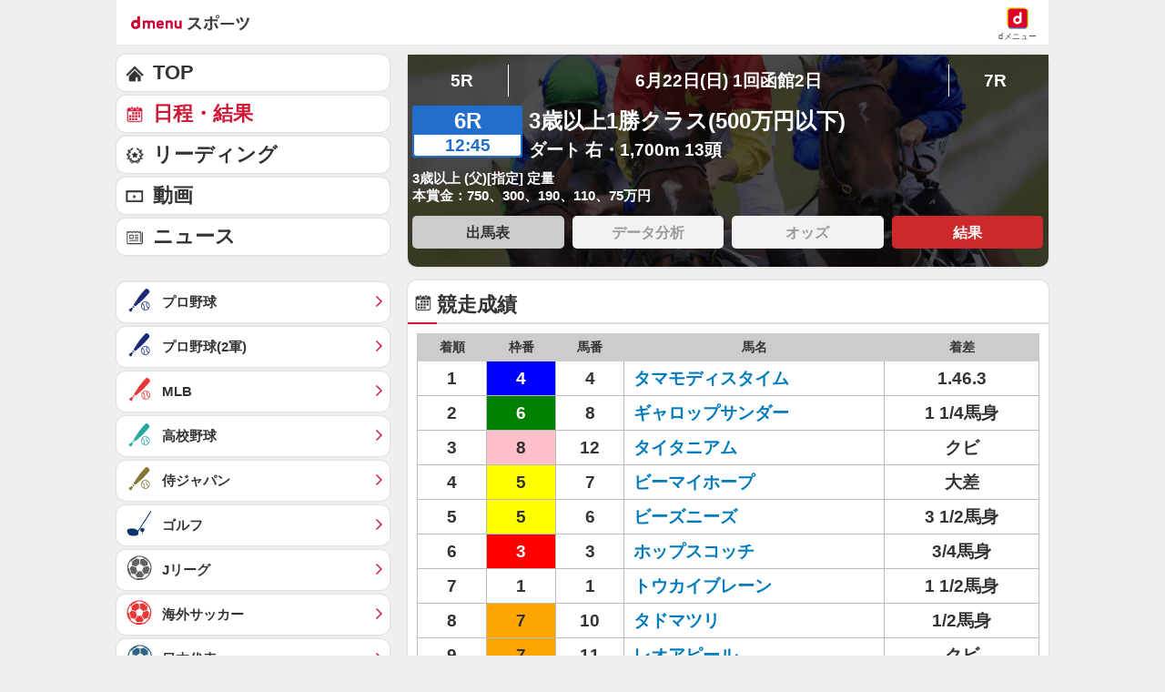

--- FILE ---
content_type: application/javascript; charset=UTF-8
request_url: https://alxd.addlv.smt.docomo.ne.jp/2.0/w/web.js?cb=d2c.allox.infrastructure.getad[%22JUcVZoNRyJ%22]&nocache=1768756987708&p=8136f673r27q&t=web_7e49d0ec-ec93-43e6-b15a-4af12573ebed1768756987707&jv=25.4.0-829cc83&bw=1280
body_size: 1
content:
d2c.allox.infrastructure.getad["JUcVZoNRyJ"]({"error":"Error : NoAd"}
);

--- FILE ---
content_type: application/javascript; charset=UTF-8
request_url: https://alxd.addlv.smt.docomo.ne.jp/2.0/w/web.js?cb=d2c.allox.infrastructure.getad[%22xAnVSVgguc%22]&nocache=1768756987709&p=1189ebe27pfw&t=web_1ab8b585-a9dc-4fc8-8c02-b930a094776c1768756987708&jv=25.4.0-829cc83&bw=1280
body_size: 0
content:
d2c.allox.infrastructure.getad["xAnVSVgguc"]({"error":"Error : NoAd"}
);

--- FILE ---
content_type: text/javascript
request_url: https://rumcdn.geoedge.be/d51e7e94-2494-4676-9d85-9dc40e298f77/grumi.js
body_size: 120303
content:
var grumiInstance = window.grumiInstance || { q: [] };
(function createInstance (window, document, options = { shouldPostponeSample: false }) {
	!function r(i,o,a){function s(n,e){if(!o[n]){if(!i[n]){var t="function"==typeof require&&require;if(!e&&t)return t(n,!0);if(c)return c(n,!0);throw new Error("Cannot find module '"+n+"'")}e=o[n]={exports:{}};i[n][0].call(e.exports,function(e){var t=i[n][1][e];return s(t||e)},e,e.exports,r,i,o,a)}return o[n].exports}for(var c="function"==typeof require&&require,e=0;e<a.length;e++)s(a[e]);return s}({1:[function(e,t,n){var r=e("./config.js"),i=e("./utils.js");t.exports={didAmazonWin:function(e){var t=e.meta&&e.meta.adv,n=e.preWinningAmazonBid;return n&&(t=t,!i.isEmptyObj(r.amazonAdvIds)&&r.amazonAdvIds[t]||(t=e.tag,e=n.amzniid,t.includes("apstag.renderImp(")&&t.includes(e)))},setAmazonParametersToSession:function(e){var t=e.preWinningAmazonBid;e.pbAdId=void 0,e.hbCid=t.crid||"N/A",e.pbBidder=t.amznp,e.hbCpm=t.amznbid,e.hbVendor="A9",e.hbTag=!0}}},{"./config.js":5,"./utils.js":24}],2:[function(e,t,n){var l=e("./session"),r=e("./urlParser.js"),m=e("./utils.js"),i=e("./domUtils.js").isIframe,f=e("./htmlParser.js"),g=e("./blackList").match,h=e("./ajax.js").sendEvent,o=".amazon-adsystem.com",a="/dtb/admi",s="googleads.g.doubleclick.net",e="/pagead/",c=["/pagead/adfetch",e+"ads"],d=/<iframe[^>]*src=['"]https*:\/\/ads.\w+.criteo.com\/delivery\/r\/.+<\/iframe>/g,u={};var p={adsense:{type:"jsonp",callbackName:"a"+ +new Date,getJsUrl:function(e,t){return e.replace("output=html","output=json_html")+"&callback="+t},getHtml:function(e){e=e[m.keys(e)[0]];return e&&e._html_},shouldRender:function(e){var e=e[m.keys(e)[0]],t=e&&e._html_,n=e&&e._snippet_,e=e&&e._empty_;return n&&t||e&&t}},amazon:{type:"jsonp",callbackName:"apstag.renderImp",getJsUrl:function(e){return e.replace("/admi?","/admj?").replace("&ep=%7B%22ce%22%3A%221%22%7D","")},getHtml:function(e){return e.html},shouldRender:function(e){return e.html}},criteo:{type:"js",getJsHtml:function(e){var t,n=e.match(d);return n&&(t=(t=n[0].replace(/iframe/g,"script")).replace(/afr.php|display.aspx/g,"ajs.php")),e.replace(d,t)},shouldRender:function(e){return"loading"===e.readyState}}};function y(e){var t,n=e.url,e=e.html;return n&&((n=r.parse(n)).hostname===s&&-1<c.indexOf(n.pathname)&&(t="adsense"),-1<n.hostname.indexOf(o))&&-1<n.pathname.indexOf(a)&&(t="amazon"),(t=e&&e.match(d)?"criteo":t)||!1}function v(r,i,o,a){e=i,t=o;var e,t,n,s=function(){e.src=t,h({type:"adfetch-error",meta:JSON.stringify(l.meta)})},c=window,d=r.callbackName,u=function(e){var t,n=r.getHtml(e),e=(l.bustedUrl=o,l.bustedTag=n,r.shouldRender(e));t=n,(t=f.parse(t))&&t.querySelectorAll&&(t=m.map(t.querySelectorAll("[src], [href]"),function(e){return e.src||e.href}),m.find(t,function(e){return g(e).match}))&&h({type:"adfetch",meta:JSON.stringify(l.meta)}),!a(n)&&e?(t=n,"srcdoc"in(e=i)?e.srcdoc=t:((e=e.contentWindow.document).open(),e.write(t),e.close())):s()};for(d=d.split("."),n=0;n<d.length-1;n++)c[d[n]]={},c=c[d[n]];c[d[n]]=u;var u=r.getJsUrl(o,r.callbackName),p=document.createElement("script");p.src=u,p.onerror=s,p.onload=function(){h({type:"adfetch-loaded",meta:JSON.stringify(l.meta)})},document.scripts[0].parentNode.insertBefore(p,null)}t.exports={shouldBust:function(e){var t,n=e.iframe,r=e.url,e=e.html,r=(r&&n&&(t=i(n)&&!u[n.id]&&y({url:r}),u[n.id]=!0),y({html:e}));return t||r},bust:function(e){var t=e.iframe,n=e.url,r=e.html,i=e.doc,o=e.inspectHtml;return"jsonp"===(e=p[y(e)]).type?v(e,t,n,o):"js"===e.type?(t=i,n=r,i=(o=e).getJsHtml(n),l.bustedTag=n,!!o.shouldRender(t)&&(t.write(i),!0)):void 0},checkAndBustFriendlyAmazonFrame:function(e,t){(e=e.defaultView&&e.defaultView.frameElement&&e.defaultView.frameElement.id)&&e.startsWith("apstag")&&(l.bustedTag=t)}}},{"./ajax.js":3,"./blackList":4,"./domUtils.js":8,"./htmlParser.js":13,"./session":21,"./urlParser.js":23,"./utils.js":24}],3:[function(e,t,n){var i=e("./utils.js"),o=e("./config.js"),r=e("./session.js"),a=e("./domUtils.js"),s=e("./jsUtils.js"),c=e("./methodCombinators.js").before,d=e("./tagSelector.js").getTag,u=e("./constants.js"),e=e("./natives.js"),p=e.fetch,l=e.XMLHttpRequest,m=e.Request,f=e.TextEncoder,g=e.postMessage,h=[];function y(e,t){e(t)}function v(t=null){i.forEach(h,function(e){y(e,t)}),h.push=y}function b(e){return e.key=r.key,e.imp=e.imp||r.imp,e.c_ver=o.c_ver,e.w_ver=r.wver,e.w_type=r.wtype,e.b_ver=o.b_ver,e.ver=o.ver,e.loc=location.href,e.ref=document.referrer,e.sp=r.sp||"dfp",e.cust_imp=r.cust_imp,e.cust1=r.meta.cust1,e.cust2=r.meta.cust2,e.cust3=r.meta.cust3,e.caid=r.meta.caid,e.scriptId=r.scriptId,e.crossOrigin=!a.isSameOriginWin(top),e.debug=r.debug,"dfp"===r.sp&&(e.qid=r.meta.qid),e.cdn=o.cdn||void 0,o.accountType!==u.NET&&(e.cid=r.meta&&r.meta.cr||123456,e.li=r.meta.li,e.ord=r.meta.ord,e.ygIds=r.meta.ygIds),e.at=o.accountType.charAt(0),r.hbTag&&(e.hbTag=!0,e.hbVendor=r.hbVendor,e.hbCid=r.hbCid,e.hbAdId=r.pbAdId,e.hbBidder=r.pbBidder,e.hbCpm=r.hbCpm,e.hbCurrency=r.hbCurrency),"boolean"==typeof r.meta.isAfc&&(e.isAfc=r.meta.isAfc,e.isAmp=r.meta.isAmp),r.meta.hasOwnProperty("isEBDA")&&"%"!==r.meta.isEBDA.charAt(0)&&(e.isEBDA=r.meta.isEBDA),r.pimp&&"%_pimp%"!==r.pimp&&(e.pimp=r.pimp),void 0!==r.pl&&(e.preloaded=r.pl),e.site=r.site||a.getTopHostname(),e.site&&-1<e.site.indexOf("safeframe.googlesyndication.com")&&(e.site="safeframe.googlesyndication.com"),e.isc=r.isc,r.adt&&(e.adt=r.adt),r.isCXM&&(e.isCXM=!0),e.ts=+new Date,e.bdTs=o.bdTs,e}function w(t,n){var r=[],e=i.keys(t);return void 0===n&&(n={},i.forEach(e,function(e){void 0!==t[e]&&void 0===n[e]&&r.push(e+"="+encodeURIComponent(t[e]))})),r.join("&")}function E(e){e=i.removeCaspr(e),e=r.doubleWrapperInfo.isDoubleWrapper?i.removeWrapperXMP(e):e;return e=4e5<e.length?e.slice(0,4e5):e}function j(t){return function(){var e=arguments[0];return e.html&&(e.html=E(e.html)),e.tag&&(e.tag=E(e.tag)),t.apply(this,arguments)}}e=c(function(e){var t;e.hasOwnProperty("byRate")&&!e.byRate||(t=a.getAllUrlsFromAllWindows(),"sample"!==e.r&&"sample"!==e.bdmn&&t.push(e.r),e[r.isPAPI&&"imaj"!==r.sp?"vast_content":"tag"]=d(),e.urls=JSON.stringify(t),e.hc=r.hc,e.vastUrls=JSON.stringify(r.vastUrls),delete e.byRate)}),c=c(function(e){e.meta=JSON.stringify(r.meta),e.client_size=r.client_size});function O(e,t){var n=new l;n.open("POST",e),n.setRequestHeader("Content-type","application/x-www-form-urlencoded"),n.send(w(t))}function A(t,e){return o=e,new Promise(function(t,e){var n=(new f).encode(w(o)),r=new CompressionStream("gzip"),i=r.writable.getWriter();i.write(n),i.close(),new Response(r.readable).arrayBuffer().then(function(e){t(e)}).catch(e)}).then(function(e){e=new m(t,{method:"POST",body:e,mode:"no-cors",headers:{"Content-type":"application/x-www-form-urlencoded","Accept-Language":"gzip"}});p(e)});var o}function T(e,t){p&&window.CompressionStream?A(e,t).catch(function(){O(e,t)}):O(e,t)}function _(e,t){r.hasFrameApi&&!r.frameApi?g.call(r.targetWindow,{key:r.key,request:{url:e,data:t}},"*"):T(e,t)}r.frameApi&&r.targetWindow.addEventListener("message",function(e){var t=e.data;t.key===r.key&&t.request&&(T((t=t.request).url,t.data),e.stopImmediatePropagation())});var I,x={};function k(r){return function(n){h.push(function(e){if(e&&e(n),n=b(n),-1!==r.indexOf(o.reportEndpoint,r.length-o.reportEndpoint.length)){var t=r+w(n,{r:!0,html:!0,ts:!0});if(!0===x[t]&&!(n.rbu||n.is||3===n.rdType||n.et))return}x[t]=!0,_(r,n)})}}let S="https:",C=S+o.apiUrl+o.reportEndpoint;t.exports={sendInit:s.once(c(k(S+o.apiUrl+o.initEndpoint))),sendReport:e(j(k(S+o.apiUrl+o.reportEndpoint))),sendError:k(S+o.apiUrl+o.errEndpoint),sendDebug:k(S+o.apiUrl+o.dbgEndpoint),sendStats:k(S+o.apiUrl+(o.statsEndpoint||"stats")),sendEvent:(I=k(S+o.apiUrl+o.evEndpoint),function(e,t){var n=o.rates||{default:.004},t=t||n[e.type]||n.default;Math.random()<=t&&I(e)}),buildRbuReport:e(j(b)),sendRbuReport:_,processQueue:v,processQueueAndResetState:function(){h.push!==y&&v(),h=[]},setReportsEndPointAsFinished:function(){x[C]=!0},setReportsEndPointAsCleared:function(){delete x[C]}}},{"./config.js":5,"./constants.js":6,"./domUtils.js":8,"./jsUtils.js":14,"./methodCombinators.js":16,"./natives.js":17,"./session.js":21,"./tagSelector.js":22,"./utils.js":24}],4:[function(e,t,n){var d=e("./utils.js"),r=e("./config.js"),u=e("./urlParser.js"),i=r.domains,o=r.clkDomains,e=r.bidders,a=r.patterns.wildcards;var s,p={match:!1};function l(e,t,n){return{match:!0,bdmn:e,ver:t,bcid:n}}function m(e){return e.split("").reverse().join("")}function f(n,e){var t,r;return-1<e.indexOf("*")?(t=e.split("*"),r=-1,d.every(t,function(e){var e=n.indexOf(e,r+1),t=r<e;return r=e,t})):-1<n.indexOf(e)}function g(e,t,n){return d.find(e,t)||d.find(e,n)}function h(e){return e&&"1"===e.charAt(0)}function c(c){return function(e){var n,r,i,e=u.parse(e),t=e&&e.hostname,o=e&&[e.pathname,e.search,e.hash].join("");if(t){t=[t].concat((e=(e=t).split("."),d.fluent(e).map(function(e,t,n){return n.shift(),n.join(".")}).val())),e=d.map(t,m),t=d.filter(e,function(e){return void 0!==c[e]});if(t&&t.length){if(e=d.find(t,function(e){return"string"==typeof c[e]}))return l(m(e),c[e]);var a=d.filter(t,function(e){return"object"==typeof c[e]}),s=d.map(a,function(e){return c[e]}),e=d.find(s,function(t,e){return r=g(d.keys(t),function(e){return f(o,e)&&h(t[e])},function(e){return f(o,e)}),n=m(a[e]),""===r&&(e=s[e],i=l(n,e[r])),r});if(e)return l(n,e[r],r);if(i)return i}}return p}}function y(e){e=e.substring(2).split("$");return d.map(e,function(e){return e.split(":")[0]})}t.exports={match:function(e,t){var n=c(i);return t&&"IFRAME"===t.toUpperCase()&&(t=c(o)(e)).match?(t.rdType=2,t):n(e)},matchHB:(s=c(e),function(e){var e=e.split(":"),t=e[0],e=e[1],e="https://"+m(t+".com")+"/"+e,e=s(e);return e.match&&(e.bdmn=t),e}),matchAgainst:c,matchPattern:function(t){var e=g(d.keys(a),function(e){return f(t,e)&&h(a[e])},function(e){return f(t,e)});return e?l("pattern",a[e],e):p},isBlocking:h,getTriggerTypes:y,removeTriggerType:function(e,t){var n,r=(i=y(e.ver)).includes(t),i=1<i.length;return r?i?(e.ver=(n=t,(r=e.ver).length<2||"0"!==r[0]&&"1"!==r[0]||"#"!==r[1]||(i=r.substring(0,2),1===(t=r.substring(2).split("$")).length)?r:0===(r=t.filter(function(e){var t=e.indexOf(":");return-1===t||e.substring(0,t)!==n})).length?i.slice(0,-1):i+r.join("$")),e):p:e}}},{"./config.js":5,"./urlParser.js":23,"./utils.js":24}],5:[function(e,t,n){t.exports={"ver":"0.1","b_ver":"0.5.480","blocking":true,"rbu":0,"silentRbu":0,"signableHosts":[],"onRbu":0,"samplePercent":0,"debug":true,"accountType":"publisher","impSampleRate":0.002,"statRate":0.05,"apiUrl":"//gw.geoedge.be/api/","initEndpoint":"init","reportEndpoint":"report","statsEndpoint":"stats","errEndpoint":"error","dbgEndpoint":"debug","evEndpoint":"event","filteredAdvertisersEndpoint":"v1/config/filtered-advertisers","rdrBlock":true,"ipUrl":"//rumcdn.geoedge.be/grumi-ip.js","altTags":[],"hostFilter":[],"maxHtmlSize":0.4,"reporting":true,"advs":{},"creativeWhitelist":{},"heavyAd":false,"cdn":"cloudfront","domains":{"moc.oeevo.sda.401sda":"1#1:64449","moc.musuw.ndc":"1#1:64449","moc.ecarsussap.347965-tsetal":"1#1:64449","moc.sesulplexip.tsaesu-btr":"1#1:64449","moc.gatbm.ndc":"1#1:64449","ten.tnorfduolc.64pgc8xmtcuu1d":"1#1:64449","moc.xinus-lepat.2rt":"1#1:64449","emag.lrb":"1#1:64449","moc.sdaderk.ndc":"1#1:64449","oi.citamdib.711sda":"1#1:64449","ten.tnorfduolc.g4pvzepdaeq1d":"1#1:64449","moc.noitaunitnocgnipoordelttek":"1#1:64449","moc.tceffedaibom":"1#1:64449","moc.scitzzub":"1#1:64449","etis.snosiarolf":"1#1:64449","piv.stnuocsidegaggul":"1#1:64449","evil.xelidercareicnanif.krt":"1#1:64449","moc.rerednawtoile":"1#1:64449","tser.zinisimret":"1#1:64449","ppa.naecolatigidno.ndg47-hcetirganuahs":"1#1:64449","moc.iaedarthtnys":"1#1:64449","enilno.shtolctrams":"1#1:64449","orp.ockukuh":"1#1:64449","etis.raewstropsnabru":"1#1:64449","ten.semajnerraw":"1#1:64449","moc.serutnevdasiol":"1#1:64449","moc.ppaukoreh.6968c654c306-seton-tfihshsid":"1#1:64449","moc.yadottsebtsacdaorb":"1#1:64449","moc.sdnufkapmoc":"1#1:64449","tser.arretgatta":"1#1:64449","tser.nocafmeloc":"1#1:64449","tser.siderufnoc":"1#1:64449","tser.issujsipoc":"1#1:64449","tser.omramgiluh":"1#1:64449","moc.ededyppah":"1#1:64449","enilno.yotybbuc":"1#1:64449","evil.kuserucesecivrescp":"1#1:64449","enilno.niwrbb.www":"1#1:64449","ni.oc.setagtcennoc.gqpscd37ccbuh8eg2m5d":"1#1:64449","tser.amuerrepyh":"1#1:64449","zyx.xinrevap":"1#1:64449","tser.tigidtisop":"1#1:64449","etis.tivrutan":"1#1:64449","moc.ppaukoreh.9de34946f6f0-rocedlerua":"1#1:64449","cc.350lpaport":"1#1:64449","ur.36ixatdem":"1#1:64449","ten.swodniw.eroc.bew.31z.9110613033e3033e3033e":"1#1:64449","moc.ereirrakxelf":"1#1:64449","pohs.retroppusbewdeman":"1#1:64449","etis.sniuagom":"1#1:64449","ten.levapse":"1#1:64449","orp.rednefed-jxcm.0kvbif37cffanqbcql5d":"1#1:64449","tser.amroftraoc":"1#1:64449","tser.levafibbos":"1#1:64449","etis.ratceneert":"1#1:64449","ur.tropmitamyorts":"1#1:64449","ten.swodniw.eroc.bew.72z.hsulbalit":"1#1:64449","pohs.slootcesva":"1#1:64449","tser.nazibnevda":"1#1:64449","tser.tsocsucsid":"1#1:64449","tser.omrosaugni":"1#1:64449","kcilc.oneravswen":"1#1:64449","tser.cidarapmir":"1#1:64449","moc.shtapnerw":"1#1:64449","ten.swodniw.eroc.bolb.fvhfdvdnsfvnfd":"1#1:64449","moc.ppaukoreh.189c2ad61850-43352-htrae-ytlas":"1#1:64449","moc.lartnecyliadndnert.81":"1#1:64449","moc.lartnecyliadndnert.71":"1#1:64449","kcilc.lootrebyc":"1#1:64449","moc.sdniflufesuwen.pl":"1#1:64449","tser.gillaepoir":"1#1:64449","dlrow.laxivnerot":"1#1:64449","oi.citamdib.611sda":"1#1:64449","moc.esuohecipscitamora":"1#1:64449","moc.6202gninnalpidem":"1#1:64449","moc.btrtnenitnoctniop":"1#1:64449","moc.gnidemdevlohp":"1#1:64449","pot.063htapecart":"1#1:64449","ten.dferuza.10z.qcbcgcqg9dwh0gcd-jsd":"1#1:64449","cc.daol-lmth.5":"1#1:64449","moc.perut-nadim.3rt":"1#1:64449","zyx.sepicernaelctae":"1#1:64449","moc.tiydaerten":"1#1:64449","ni.oc.setagtcennoc.0ji7nc37ccbuh8khbl5d":"1#1:64449","ten.swodniw.eroc.bew.01z.yradnoces-35yuytuytuyy":"1#1:64449","moc.ktnikaerbon":"1#1:64449","pohs.snoitulosten6202":"1#1:64449","moc.slpmaseerf.yrt":"1#1:64449","tser.ahgopoeht":"1#1:64449","ten.331189gv.www":"1#1:64449","ten.611166bm.www":"1#1:64449","pohs.orp3jw.www":"1#1:64449","moc.ppaukoreh.fc23075ca3db-rocedarron":"1#1:64449","ppa.naecolatigidno.yuzxy-erac-lortnoc-tsep":"1#1:64449","nopq.izivnif":"1#1:64449","moc.kaerbswenruoy":"1#1:64449","ppa.qhamenic":"1#1:64449","evil.kuderucestuobacp":"1#1:64449","rb.moc.7nlatrop.omorpnoidua":"1#1:64449","tser.ofsofatnoc":"1#1:64449","tser.mospiannoc":"1#1:64449","tser.levajsuroc":"1#1:64449","tser.itucatapeh":"1#1:64449","moc.enoz-topsbuh-weiver.apl":"1#1:64449","moc.sunob-ezirp":"1#1:64449","ten.swodniw.eroc.bew.41z.kloazhrmtnipeoklqkce2103":"1#1:64449","etis.etiusqbb":"1#1:64449","etis.erehpsraeg":"1#1:64449","etis.tnalpexul":"1#1:64449","moc.ppaukoreh.07ce116d5a2b-ediug-dnelbrovalf":"1#1:64449","ten.swodniw.eroc.bew.31z.yradnoces-4210613033e3033e3033e":"1#1:64449","etis.aucaosl.www":"1#1:64449","moc.ozyxhsup":"1#1:64449","moc.ybraen-slrig.www":"1#1:64449","su.peekhsalf":"1#1:64449","zn.oc.sreirracenryb.www":"1#1:64449","tser.hcarbgreme":"1#1:64449","tser.ievnicilef":"1#1:64449","tser.retnimyalp":"1#1:64449","etis.cdsacb":"1#1:64449","erots.dnertenoz":"1#1:64449","moc.ifofo":"1#1:64449","moc.ppaukoreh.0441ddc6836b-seton-mooletsat":"1#1:64449","moc.ppaukoreh.b1388da132f9-buharoxulf":"1#1:64449","uci.noissimtxen":"1#1:64449","dfc.su-em-raen-aps-ydob":"1#1:64449","tser.ccoiclacic":"1#1:64449","tser.isrepomalg":"1#1:64449","moc.suosfig":"1#1:64449","moc.topsgolb.401ecnanifssenisubenilno":"1#1:64449","tser.erffaweton":"1#1:64449","tser.orpmimitpo":"1#1:64449","tser.rpsidhcips":"1#1:64449","tser.edneblhats":"1#1:64449","erots.xilniw":"1#1:64449","tser.hacedneped":"1#1:64449","moc.yrutaebsiefil":"1#1:64449","moc.cllwowstif.yreviled":"1#1:64449","uci.toom":"1#1:64449","moc.demicv":"1#1:64449","ppa.naecolatigidno.ian2x-ppa-retsbol":"1#1:64449","evil.hctamteb9.trats":"1#1:64449","moc.seriwinalletac":"1#1:64449","secivres.dedaolnwod":"1#1:64449","moc.spg109":"1#1:64449","pohs.reffo-retniw.6202":"1#1:64449","tser.immurviuca":"1#1:64449","enilno.vjfrk":"1#1:64449","ofni.enilnossenmlac.or":"1#1:64449","moc.321eunevahcnif":"1#1:64449","moc.sm-tniopxda.4v-tsaesu-btr":"1#1:64449","moc.deloac":"1#1:64449","moc.noisufsbup-sda.b-rekcart":"1#1:64449","moc.buhtsitpab":"1#1:64449","moc.xitun-relov.a":"1#1:64449","moc.flaruc.sj":"1#1:64449","ten.tnorfduolc.hdr30wt8ptlk1d":"1#1:64449","moc.btrosdaeuh.4v-tsaesu-btr":"1#1:64449","cc.lllla4nuf.yalp":"1#1:64449","ofni.htaprider.5su-og":"1#1:64449","moc.tsez-ocip":"1#1:64449","moc.lairteerflla.2v":"1#1:64449","moc.aidem-sserpxeila.stessa":"1#1:64449","ofni.htaprider.8su-og":"1#1:64449","moc.ppaukoreh.4480b59969df-sepicer-tsenrovalf":"1#1:64449","ten.swodniw.eroc.bew.91z.sohbatomkm":"1#1:64449","cc.44kk55.www":"1#1:64449","moc.ppaukoreh.7089a0e08c58-ediug-evrucecips":"1#1:64449","moc.etiusepod":"1#1:64449","ur.qnfdt":"1#1:64449","moc.eslupesworbitnegavurt.r3qw":"1#1:64449","moc.buhecnadiugssenllew":"1#1:64449","moc.ppaukoreh.c00091b0e559-47543-llota-etinifni":"1#1:64449","moc.ppaukoreh.ff1c732e4bb5-renni-tsen-agoy":"1#1:64449","ppa.naecolatigidno.yhpiz-retsamagoy":"1#1:64449","moc.bewramuktikna":"1#1:64449","moc.volgapi":"1#1:64449","ten.swodniw.eroc.bew.31z.yradnoces-8110613033e3033e3033e":"1#1:64449","ppa.naecolatigidno.s8ue6-ppa-notknalp":"1#1:64449","moc.42ynomrahydob.kcart":"1#1:64449","moc.111189gv.www":"1#1:64449","pohs.snoitulosbewmva":"1#1:64449","tser.igaveuparc":"1#1:64449","tser.vopmitilem":"1#1:64449","tser.ilarpillim":"1#1:64449","etis.egdirevird":"1#1:64449","etis.dooftepcinagro":"1#1:64449","moc.zenozesrev":"1#1:64449","ten.swodniw.eroc.bew.31z.4210613033e3033e3033e":"1#1:64449","moc.eripsnitsoob":"1#1:64449","moc.anehseonehz.yratniz":"1#1:64449","moc.95rtsadak":"1#1:64449","evil.zazaerp":"1#1:64449","tser.eppobinae":"1#1:64449","tser.iriuqaplas":"1#1:64449","tser.effackris":"1#1:64449","moc.tsebsteem":"1#1:64449","ppa.naecolatigidno.eqhex-ppa-diuqs":"1#1:64449","moc.esnefedtsohgduolc":"1#1:64449","erots.recosstebnuf":"1#1:64449","moc.yadotenilnoefasyats":"1#1:64449","evil.xaxaerp":"1#1:64449","gro.ptfym.sf-ld":"1#1:64449","tser.taitsmubla":"1#1:64449","tser.ossarsumma":"1#1:64449","tser.evsidskra":"1#1:64449","tser.rbmolivnir":"1#1:64449","enilno.eltsenrovalf":"1#1:64449","ten.swodniw.eroc.bew.31z.8110613033e3033e3033e":"1#1:64449","moc.elasefafhtroneht.www":"1#1:64449","moc.ppaukoreh.6107d31ee46e-seton-dnimlaem":"1#1:64449","enilno.tnerooad.www":"1#1:64449","pohs.eaxrom":"1#1:64449","cc.yckl":"1#1:64449","moc.tseblennahcwon":"1#1:64449","moc.lbngwqdk":"1#1:64449","pot.x7n3g3yq":"1#1:64449","evil.eciovamzalp":"1#1:64449","moc.aidemlatigidytiliga.4v-ue-btr":"1#1:64449","ofni.htaprider.7su-og":"1#1:64449","moc.osuogooed.nemhenba":"1#1:64449","zyx.urftiforpur":"1#1:64449","zyx.ubdstr":"1#1:64449","ofni.htaprider.3su-og":"1#1:64449","moc.krowtenplehtifeneb":"1#1:64449","ten.tnorfduolc.a7ftfuq9zux42d":"1#1:64449","moc.sgtvo.ndc":"1#1:64449","moc.ribej-fuloz.3rt":"1#1:64449","ofni.htaprider.6su-og":"1#1:64449","moc.egnahcxesdani":"1#1:64449","ten.swodniw.eroc.bew.31z.3210613033e3033e3033e":"1#1:64449","ed.tropsrotom-pueh":"1#1:64449","moc.worruberalf.citats":"1#1:64449","moc.ppaukoreh.54b180b8d9e0-ediug-dnimkooc":"1#1:64449","moc.ppaukoreh.19b5c2c97d65-elbideedamstnemom":"1#1:64449","etis.sulagkcart":"1#1:64449","tser.dnuoshglav":"1#1:64449","etis.lativnredom.www":"1#1:64449","moc.ppaegdirbpansximatsni.m2zz":"1#1:64449","ppa.naecolatigidno.hobei-ppa-hsifyllej-moolb-agoy":"1#1:64449","ppa.naecolatigidno.mmnn6-dlo-rof-erac-ew":"1#1:64449","gro.noixenif":"1#1:64449","moc.esir-revelc":"1#1:64449","ten.swodniw.eroc.bew.31z.iabut4x42asnu":"1#1:64449","moc.rzyxhsup":"1#1:64449","pohs.searmoh":"1#1:64449","moc.wolftifeb":"1#1:64449","tser.irttanossa":"1#1:64449","dfc.2gtmpivskcul":"1#1:64449","enilno.pamedirts":"1#1:64449","etis.rotcevdaor":"1#1:64449","etis.lidmanop":"1#1:64449","etis.uiuoy":"1#1:64449","moc.eivaledetuoralrus":"1#1:64449","etis.semilsahctam":"1#1:64449","etis.mooldnaexul":"1#1:64449","etis.nedeoiduts":"1#1:64449","uoyc.71swenyraunaj":"1#1:64449","moc.tobeucserecived":"1#1:64449","moc.secapsnaecolatigid.ndc.1pgs.8424dab099a187ee-od":"1#1:64449","moc.yadotomemecnahne":"1#1:64449","ppa.naecolatigidno.gualp-ppa-hsifdlog":"1#1:64449","moc.elas-rokleahcim":"1#1:64449","tser.osnoctenep":"1#1:64449","tser.ratirnorgs":"1#1:64449","enilno.sslaedagem":"1#1:64449","etis.egdirleehw":"1#1:64449","moc.wonsulpoculg":"1#1:64449","evil.kuserucestuobacp":"1#1:64449","su.swenepocsgnidnert":"1#1:64449","ten.romradoolb":"1#1:64449","moc.owthcraeselpmasym.dnif":"1#1:64449","tser.ocuelsudo":"1#1:64449","zyx.repleh-efil-looc":"1#1:64449","dlrow.oxemirolys":"1#1:64449","ecaps.oyrnips":"1#1:64449","sbs.tolsnozama":"1#1:64449","tser.ppairnedda":"1#1:64449","tser.nicnimasid":"1#1:64449","tser.orpmiolpid":"1#1:64449","tser.ecrussoper":"1#1:64449","moc.sagaznesereviv":"1#1:64449","moc.knilp-lngr-sduht":"1#1:64449","ten.swodniw.eroc.bew.31z.yradnoces-1210613033e3033e3033e":"1#1:64449","moc.latrophcetegdirb.ga66pc37ccbuh8q9dl5d":"1#1:64449","su.elavetinarg":"1#1:64449","tser.acnirrubba":"1#1:64449","tser.ordyhdirca":"1#1:64449","moc.ecnarusnisojoj":"1#1:64449","ten.xet-ahpla":"1#1:64449","erots.yxalagpohshtolc":"1#1:64449","etis.dulasoculg":"1#1:64449","pot.gnittrow":"1#1:64449","pohs.hcetiaor.ndc":"1#1:64449","orp.buhtylana.ffa":"1#1:64449","moc.dnmbs.ue.bi":"1#1:64449","pot.ta-eataeb-etatpulov":"1#1:64449","kni.niw2niw":"1#1:64449","moc.sr1m":"1#1:64449","moc.3ta3rg-os":"1#1:64449","moc.sgtke":"1#1:64449","moc.enohcetndc":"1#1:64449","moc.oitone":"1#1:64449","moc.flaruc":"1#1:64449","ofni.htaprider.2su-og":"1#1:64449","moc.snalperacidem5202":"1#1:64449","teb.knilynit.ndc.z":"1#1:64449","moc.aeesud":"1#1:64449","moc.aedtucartlu":"1#1:64449","pohs.msitxo":"1#1:64449","tser.hcsemorpnu":"1#1:64449","sotua.ecnarusni-egarevoc-elibomotua-paehc.www":"1#1:64449","gro.roxevtessa":"1#1:64449","orp.niketlugnesurtemhem":"1#1:64449","enilno.renroclaem":"1#1:64449","ten.swodniw.eroc.bew.31z.4x6m2r9u":"1#1:64449","ten.swodniw.eroc.bew.31z.6ohce3033e10613033e":"1#1:64449","ved.segap.33i.e12392db":"1#1:64449","moc.eractenbewdetaicossa.klc":"1#1:64449","tser.ouffaiserp":"1#1:64449","tser.uqenitnauq":"1#1:64449","enilno.otseryortas":"1#1:64449","etis.egdireuqrot":"1#1:64449","etis.etakaknab":"1#1:64449","etis.egdirtfihs":"1#1:64449","etis.tfirddaor":"1#1:64449","moc.ppaehtga.ws-sbuh":"1#1:64449","moc.latrophcetegdirb.got7uc37ccbuhoemhl5d":"1#1:64449","moc.sgnikcarteulb.01lkcilc":"1#1:64449","moc.sirakeitsirhc":"1#1:64449","tser.occocitlas":"1#1:64449","bulc.tsopniam":"1#1:64449","moc.erutcurtsarfnilatigidesirpretne":"1#1:64449","moc.clqnw1":"1#1:64449","etis.aropaj":"1#1:64449","enilno.atsivllacer":"1#1:64449","gro.gninraelhavztimrab":"1#1:64449","enilno.htlaehcylg":"1#1:64449","tser.icarfdiulf":"1#1:64449","tser.romirrerno":"1#1:64449","ten.swodniw.eroc.bew.31z.erotserutinruf":"1#1:64449","moc.sepacsenixam":"1#1:64449","pohs.llawbewdedraug":"1#1:64449","ofni.unem-xob-eht-ni-kcaj":"1#1:64449","tser.ccobsartni":"1#1:64449","moc.noivrym":"1#1:64449","tser.ilgimnocir":"1#1:64449","moc.ytilibatsrebycruoy.www":"1#1:64449","ppa.naecolatigidno.dg5yg-ppa-llehsaes":"1#1:64449","moc.ailateprion":"1#1:64449","moc.dnapxekraps":"1#1:64449","tser.irolflabba":"1#1:64449","moc.iksied":"1#1:64449","moc.noitulrednel":"1#1:64449","etis.sgnidaerpot":"1#1:64449","ten.rf-wobil":"1#1:64449","etis.zcniksnetni":"1#1:64449","etis.sixenylativ":"1#1:64449","etis.zcemia":"1#1:64449","moc.as.krapsykcul":"1#1:64449","moc.gatbm":"1#1:64449","moc.pulod-nesiw.3rt":"1#1:64449","moc.a1sm.ndc":"1#1:64449","moc.enilnosivarts":"1#1:64449","moc.xdanoev.20-xda":"1#1:64449","oi.citamdib.91sda":"1#1:64449","ten.eralgda.enigne.3ettemocda":"1#1:64449","zyx.daibompxe":"1#1:64449","au.777":"1#1:64449","moc.xdanoev.10-xda":"1#1:64449","moc.300ygolonhcet-gnivres.krt":"1#1:64449","moc.ycagelyrrac":"1#1:64449","ur.46lavirp":"1#1:64449","pohs.beedlog":"1#1:64449","gro.sihnodewolro.kbrwx":"1#1:64449","tser.zividtnevs":"1#1:64449","ten.thgisniytilativ":"1#1:64449","etis.nigirohtlaeh.www":"1#1:64449","enilno.fwfyx":"1#1:64449","moc.rotadilav-lmth-evil":"1#1:64449","moc.ppaukoreh.f8ca3a67866d-buhivorua":"1#1:64449","ten.swodniw.eroc.bew.31z.8ohce3033e10613033e":"1#1:64449","ten.swodniw.eroc.bew.31z.5210613033e3033e3033e":"1#1:64449","moc.dekcipdrawa":"1#1:64449","kni.lekafa":"1#1:64449","tser.tsaiptorra":"1#1:64449","tser.ccorbupmoc":"1#1:64449","etis.ediuglaemgninrom":"1#1:64449","etis.sepicerfodlrow":"1#1:64449","ur.hsylamdas":"1#1:64449","tser.ocnontcele":"1#1:64449","tser.egnirelbme":"1#1:64449","tser.erudsocerp":"1#1:64449","tser.fnocstrebs":"1#1:64449","etis.moolbdnaraeg":"1#1:64449","kcilc.ratspart":"1#1:64449","erots.pohsraey22yppah":"1#1:64449","erots.nozyr":"1#1:64449","moc.etinudnapxe":"1#1:64449","sbs.ysz5rj":"1#1:64449","evil.oneromxirlab":"1#1:64449","pohs.yaperucces":"1#1:64449","su.swenweivraelc":"1#1:64449","ni.oc.setagtcennoc.gcsmbd37ccbuh8ng1m5d":"1#1:64449","moc.sdhvkcr":"1#1:64449","nuf.semagecaps.nptorf":"1#1:64449","tser.sserpitfos":"1#1:64449","gro.weivsucof.www":"1#1:64449","moc.trabeiz":"1#1:64449","moc.enozyrevocsiddnadaer.www":"1#1:64449","ten.swodniw.eroc.bolb.tbuyhkslthbzuynmiyal1303":"1#1:64449","tser.natnirotom":"1#1:64449","orp.ircedttair":"1#1:64449","uoyc.uchuhcetiem":"1#1:64449","moc.kniledonhcet.g1gdgd37ccbuhgeu4m5d":"1#1:64449","pohs.ijdol":"1#1:64449","tser.nrevsdeced":"1#1:64449","kcilc.dnalwor":"1#1:64449","etis.noitatstep":"1#1:64449","enilno.apaxetamixanimexat":"1#1:64449","enilno.uxupurerepulater":"1#1:64449","enilno.dnimlacigol.4v-tsaesu-btr":"1#1:64449","moc.cisloot.sj":"1#1:64449","moc.ur.kculagem":"1#1:64449","moc.dbdeeni.sj":"1#1:64449","ved.tpgyad":"1#1:64449","moc.lessuoreicul":"1#1:64449","enilno.kcartgma.kcart":"1#1:64449","pot.buhrider":"1#1:64449","moc.ufekuin.sj":"1#1:64449","lol.axryui.sppa":"1#1:64449","knil.ppa.ifos":"1#1:64449","ten.swodniw.eroc.bew.31z.41ohce3033e10613033e":"1#1:64449","ecaps.eytsxonreip":"1#1:64449","moc.worruberalf.m":"1#1:64449","moc.ppaukoreh.97fbefcd6a2d-52421-egufer-enacra":"1#1:64449","zyx.sdorpydnert":"1#1:64449","ur.80idern":"1#1:64449","moc.kk8eq":"1#1:64449","pohs.oznni":"1#1:64449","niw.g33ocnip":"1#1:64449","tser.muehrrganu":"1#1:64449","moc.wqurpfig-selirrebdliw":"1#1:64449","moc.ppaukoreh.641e5a4e25af-wolgteiuq":"1#1:64449","ppa.naecolatigidno.yqy9y-riaper-gnifoor":"1#1:64449","orp.euqitamuenp-deeps":"1#1:64449","gro.pohsymsti":"1#1:64449","moc.edklcda":"1#1:64449","moc.ppaukoreh.a50d1b58e06c-17637-erips-krats":"1#1:64449","moc.won-sseddog-tsul":"1#1:64449","moc.ppaukoreh.fe99e7f22a2b-sepicer-egrofrovalf":"1#1:64449","evil.kuytirucesderetsigercp":"1#1:64449","ur.sixeniard":"1#1:64449","moc.potswenbuh":"1#1:64449","moc.tramssgnidloh":"1#1:64449","moc.buhewotbew.apl":"1#1:64449","tser.coridemuam":"1#1:64449","etis.egdiretingi":"1#1:64449","moc.xedocssenllewdetavele":"1#1:64449","moc.yawetag-puteem.0k67i523fl513sjqnhpsq80w":"1#1:64449","ppa.naecolatigidno.llf3r-ppa-hsifyllej":"1#1:64449","evil.tnatsnislawenercp":"1#1:64449","pohs.ogyaperuces":"1#1:64449","tser.tsalprofni":"1#1:64449","tser.pmartcsugs":"1#1:64449","moc.ppaukoreh.298c4186c572-oidutsnoitcefrepdetalp":"1#1:64449","moc.ppaukoreh.1df503df6d90-seton-sbalepicer":"1#1:64449","ten.swodniw.eroc.bew.31z.9ohce3033e10613033e":"1#1:64449","su.yliadsucofdnert":"1#1:64449","su.robrahaedi":"1#1:64449","uoyc.81swenyraunaj":"1#1:64449","ten.swodniw.eroc.bew.31z.2rorresoinajht61":"1#1:64449","ten.swodniw.eroc.bew.31z.yradnoces-2210613033e3033e3033e":"1#1:64449","tser.tagirtumma":"1#1:64449","em.tcetorpecived":"1#1:64449","orp.socirgorid":"1#1:64449","tser.modirotri":"1#1:64449","tser.ezlabetnom":"1#1:64449","enilno.umenomotipezepexifem":"1#1:64449","enilno.univonilovamilil":"1#1:64449","ed.eysah":"1#1:64449","moc.bewtibrosaidem":"1#1:64449","moc.zavahifazah":"1#1:64449","uci.egapyrtne":"1#1:64449","moc.stposop":"1#1:64449","pohs.kcrtxam.t":"1#1:64449","ten.swodniw.eroc.bew.31z.ndjvnjdkfsfkjsnvnfdkj":"1#1:64449","tser.lauqsokuel":"1#1:64449","ten.setisbeweruza.10-aisatsae.aeedgckcbh0erdna-vcxsdgfhgjjk":"1#1:64449","moc.hguonaswap":"1#1:64449","erots.raazabtsen":"1#1:64449","moc.staerternavlis":"1#1:64449","moc.hsilbupdagnitekram":"1#1:64449","ofni.htaprider.ue-og":"1#1:64449","oi.vdarda.ipa":"1#1:64449","eniw.tropbewlausac":"1#1:64449","moc.gnifrus-tsaf.psd":"1#1:64449","kni.torpkcilc":"1#1:64449","moc.xugem-tolih.3rt":"1#1:64449","moc.ecarsussap.067965-tsetal":"1#1:64449","moc.sezirpdnastfigeerf":"1#1:64449","ofni.htaprider.4su-og":"1#1:64449","ten.hcetiaor.gnikcart":"1#1:64449","moc.ndcsca":"1#1:64449","ofni.htaprider.1su-og":"1#1:64449","moc.buhhsalflabolg":"1#1:64449","ur.ptgov":"1#1:64449","moc.rgoalv":"1#1:64449","bulc.gninaelc-ssenllew":"1#1:64449","moc.laicifo-063tnioj.www":"1#1:64449","moc.kniledonhcet.0ks7ld37ccbuh8mpam5d":"1#1:64449","etis.esrevspohs":"1#1:64449","orp.repotnakres":"1#1:64449","moc.ppaukoreh.87695bcbc564-buhoraviq":"1#1:64449","pohs.wtoudoudip":"1#1:64449","moc.latrophcetegdirb.074thc37ccbuh8t47l5d":"1#1:64449","efil.wongniebllewlatnem.ruo":"1#1:64449","moc.buhytefasenilnodlrow":"1#1:64449","moc.ppaukoreh.2549391e3aef-seton-dnelblaem":"1#1:64449","moc.ppaukoreh.7a7c36b9c6e0-sepicer-dnelbdoof":"1#1:64449","moc.suoiruxullatigid":"1#1:64449","moc.kayaknitsa":"1#1:64449","tser.ercesttorg":"1#1:64449","moc.kcolmaes":"1#1:64449","moc.ppaukoreh.ff2dd93fa69d-esuohytsatlager":"1#1:64449","etis.serutamytic":"1#1:64449","tser.gelidorbmi":"1#1:64449","tser.fikocaipmi":"1#1:64449","tser.allodtaerp":"1#1:64449","pohs.elastoobdnalrebmit-su":"1#1:64449","moc.mnibkcotsia":"1#1:64449","cc.22kk55.www":"1#1:64449","pohs.gerbewdeidaer":"1#1:64449","ni.oc.kcilctobor.0stbkd37ccbuh0969m5d":"1#1:64449","moc.cirtemdiarfatnemeriter":"1#1:64449","oi.sppareniatnoceruza.sutsae.e90947fd-rewolfder.we67584nkrio":"1#1:64449","moc.sbalsoilehartun":"1#1:64449","erots.renrocwerb":"1#1:64449","erots.orpnekot":"1#1:64449","moc.kpaquos":"1#1:64449","moc.egarevoctifenebpleh":"1#1:64449","moc.tnegaecnarusniva.www":"1#1:64449","ten.swodniw.eroc.bew.41z.zaygwcewdibiqiidsghk3203":"1#1:64449","ppa.niwrbb.www":"1#1:64449","moc.uroferacotua":"1#1:64449","orp.rednefed-jxcm.g7josf37cffanak04m5d":"1#1:64449","tser.zobbamusid":"1#1:64449","tser.retehimrym":"1#1:64449","tser.erposopnon":"1#1:64449","tser.itdapgggair":"1#1:64449","evil.kuserucesniamodcp":"1#1:64449","ten.aidemaropsaid.wonnioj":"1#1:64449","moc.enozyrevocsiddnadaer":"1#1:64449","moc.ppaukoreh.074cacadb51f-buhxroced":"1#1:64449","moc.rednerno.agoynihsies":"1#1:64449","moc.ppaukoreh.212c36d4886e-sepicer-ytfarclaem":"1#1:64449","enilno.tnayromem":"1#1:64449","tser.dnihgauqca":"1#1:64449","etis.emoh-tpilce":"1#1:64449","etis.erehpsetingi":"1#1:64449","ni.oc.yfirevnamuh.0vnjnd37ccbuh8hafm5d":"1#1:64449","moc.oitesiw.nemhenba":"1#1:64449","zyx.vdaelacs.rkcrt":"1#1:64449","moc.aidemlatigidytiliga.tsaesu-btr":"1#1:64449","ofni.htaprider.rtluv-og":"1#1:64449","ten.dferuza.10z.2eybzhxerhgbjgca-rle":"1#1:64449","moc.ruzah-konib.3rt":"1#1:64449","oi.citamdib.502sda":"1#1:64449","ofni.og7etadpu":"1#1:64449","moc.zkbsda":"1#1:64449","ten.swodniw.eroc.bew.31z.yradnoces-6110613033e3033e3033e":"1#1:64449","ten.swodniw.eroc.bew.31z.dgdfg3gdfg2g2g":"1#1:64449","kcilc.naelusib":"1#1:64449","niw.c34ocnip":"1#1:64449","tser.oropshpmys":"1#1:64449","orp.asuorihcat":"1#1:64449","tser.romemrbmit":"1#1:64449","tser.segidohsnu":"1#1:64449","etis.anakod":"1#1:64449","pohs.elastoobdnalrebmit-su.www":"1#1:64449","tser.pohszivnif":"1#1:64449","moc.pihsrepelgguolb":"1#1:64449","ten.swodniw.eroc.bew.31z.7ohce3033e10613033e":"1#1:64449","moc.drowuoygnix":"1#1:64449","tser.icapoelrab":"1#1:64449","tser.etnocrtnoc":"1#1:64449","tser.moddeclaug":"1#1:64449","tser.ziffutecim":"1#1:64449","moc.1ooujaij":"1#1:64449","etis.rasauq-ogib":"1#1:64449","etis.xavonraeg":"1#1:64449","moc.xevasnkcip.www":"1#1:64449","moc.elas-seohsscisa.www":"1#1:64449","moc.oeevo.sda.201sda":"1#1:64449","tser.oibittupmi":"1#1:64449","etis.rovalfemoh":"1#1:64449","erots.pohsraey02yppah":"1#1:64449","ten.swodniw.eroc.bew.31z.7110613033e3033e3033e":"1#1:64449","pohs.secivedbewdeloot":"1#1:64449","pohs.ovinni":"1#1:64449","enilno.yrdnuofyromem":"1#1:64449","zyx.otnacoirad":"1#1:64449","kcilc.thcirebtlew":"1#1:64449","moc.psd-ipsni":"1#1:64449","orp.omongtsahc":"1#1:64449","moc.tfiarkoib":"1#1:64449","etis.xevidua":"1#1:64449","moc.zmolk":"1#1:64449","pot.5k4hi1j2":"1#1:64449","moc.otebx8.ppa":"1#1:64449","tser.nacninoped":"1#1:64449","tser.oppalletni":"1#1:64449","tser.litimirfni":"1#1:64449","tser.malhcurtsi":"1#1:64449","tser.oitarucnir":"1#1:64449","uci.dartmuelortep.trats":"1#1:64449","pohs.otnevsi":"1#1:64449","moc.zsobiv":"1#1:64449","moc.ppaukoreh.2f7f28656552-seton-dnimepicer":"1#1:64449","us.oyarqx":"1#1:64449","tser.gerpstomed":"1#1:64449","evil.sucofyliad":"1#1:64449","moc.avrueod.pl":"1#1:64449","tser.ropiderpir":"1#1:64449","orp.lapietwr":"1#1:64449","enilno.ssenippahfosterces":"1#1:64449","moc.tsorf-neerg":"1#1:64449","moc.yawa-em-llor":"1#1:64449","ten.dferuza.10z.metg5hyevhdfuead-yrc":"1#1:64449","gro.senildaehhtlaeh":"1#1:64449","ur.ffoknit.ndc-tenartxe":"1#1:64449","ten.tnorfduolc.5w8s2qxrbvwy1d":"1#1:64449","oi.citamdib.201sda":"1#1:64449","ofni.htaprider.2ue-og":"1#1:64449","ur.trcpcsd.rc":"1#1:64449","ten.etaberteg.c8ix4":"1#1:64449","su.mroftalpda.ffrt":"1#1:64449","moc.esecivrestlob.gnikcart":"1#1:64449","moc.oitesiw.tlasknip":"1#1:64449","moc.btr-mueda.rekcart":"1#1:64449","zyx.kutal-5mrex":"1#1:64449","moc.ppaukoreh.c27289a0acf6-ediug-egrofecips":"1#1:64449","ten.swodniw.eroc.bew.31z.6110613033e3033e3033e":"1#1:64449","moc.ppaukoreh.10bb82326024-sepicer-tsenkooc":"1#1:64449","moc.laitrapelagnithginedired":"1#1:64449","moc.wwelas.t":"1#1:64449","tser.etulpincet":"1#1:64449","etis.toprehrab":"1#1:64449","moc.hsibros":"1#1:64449","erots.pohsraey42yppah":"1#1:64449","ten.swodniw.eroc.bew.31z.4ohce3033e10613033e":"1#1:64449","ten.swodniw.eroc.bew.31z.yradnoces-9110613033e3033e3033e":"1#1:64449","evil.ajapretsimsey":"1#1:64449","pot.5kdude9j":"1#1:64449","pot.1t2b700e":"1#1:64449","kcilc.muidusar.ue":"1#1:64449","moc.ppaukoreh.cd87f21835ce-seton-tfihsetsat":"1#1:64449","ten.swodniw.eroc.bew.72z.hsulbnayr":"1#1:64449","ten.swodniw.eroc.bew.31z.hsulbxam":"1#1:64449","moc.enizagamhtlaehgolb.kcartder":"1#1:64449","ofni.62evresbew":"1#1:64449","ten.senildaehhtlaeh.ua":"1#1:64449","moc.ppaegdirbpansximatsni.pjrg":"1#1:64449","tser.etnicrdnam":"1#1:64449","moc.edstoorerup":"1#1:64449","tser.itseroidar":"1#1:64449","orp.ottosccoer":"1#1:64449","etis.avonrepus-ogib":"1#1:64449","etis.rocedelytsefil":"1#1:64449","moc.golbotsevol.potneuq":"1#1:64449","moc.ruolevnosmirc":"1#1:64449","moc.asuretnuhselpmas.61":"1#1:64449","tser.orpasvacni":"1#1:64449","tser.tlofsiteop":"1#1:64449","kcilc.setneilc-sosiva.acnaruges":"1#1:64449","tser.elevszercs":"1#1:64449","etis.artpin":"1#1:64449","bulc.nzivnif":"1#1:64449","erots.pohsraey12yppah":"1#1:64449","moc.roiretni-atyam":"1#1:64449","ten.swodniw.eroc.bew.31z.yradnoces-7110613033e3033e3033e":"1#1:64449","ten.swodniw.eroc.bew.31z.0210613033e3033e3033e":"1#1:64449","moc.wpretawdliw":"1#1:64449","ni.oc.yfirevnamuh.0ohevc37ccbuh0a8jl5d":"1#1:64449","ppa.naecolatigidno.vpgza-ppa-retsyo":"1#1:64449","orp.dohodorp":"1#1:64449","gro.gninraelhavztimrab.63":"1#1:64449","tser.rettucopac":"1#1:64449","tser.solodetrap":"1#1:64449","ten.enoz-yalp-muimerp.pivniaps":"1#1:64449","tser.onargarvos":"1#1:64449","zyx.fitarapmocel":"1#1:64449","moc.ydecul":"1#1:64449","ten.swodniw.eroc.bew.31z.hsulbxela":"1#1:64449","enilno.xepadnim":"1#1:64449","moc.decnyselif.www":"1#1:64449","moc.eripsniyruj.www":"1#1:64449","moc.zzajmrk":"1#1:64449","moc.ecapsdlobswen":"1#1:64449","tser.tonegsanni":"1#1:64449","tser.lasavuidom":"1#1:64449","tser.akkusitlom":"1#1:64449","tser.occarhprom":"1#1:64449","tser.reserelper":"1#1:64449","evil.kuserucesderetsigercp":"1#1:64449","uoyc.uchuhcetiem.www":"1#1:64449","moc.bewtibrosaidem.www":"1#1:64449","moc.sdnuflatipacmatal":"1#1:64449","ved.segap.5iw.401f2c27":"1#1:64449","moc.nozirohetinu":"1#1:64449","ten.swodniw.eroc.bew.61z.dyytdhhsua":"1#1:64449","enilno.xyrokrad":"1#1:64449","tser.attedlosir":"1#1:64449","moc.enozesir-hcet":"1#1:64449","ten.nerohseresseb":"1#1:64449","nuf.daolnwodk4":"1#1:64449","moc.pohscitatseht.t":"1#1:64449","zyx.c0i":"1#1:64449","moc.swenygoloncet":"1#1:64449","moc.sgtke.ndc":"1#1:64449","moc.gnifrus-tsaf":"1#1:64449","moc.sgtvo":"1#1:64449","moc.kcaskcurazile":"1#1:64449","moc.elytsyhtlaeheb":"1#1:64449","ten.tnorfduolc.oemwngu0ijm12d":"1#1:64449","moc.tnetnoc-xepa":"1#1:64449","ten.tnorfduolc.zjnukhvghq9o2d":"1#1:64449","moc.dib-yoj.ed-pmi-vda":"1#1:64449","ofni.htaprider.9su-og":"1#1:64449","gs.pnf":"1#1:64449","moc.ecarsussap.331175-tsetal":"1#1:64449","ten.swodniw.eroc.bew.31z.51ohce3033e10613033e":"1#1:64449","ppa.yfilten.3876d3-ksud-cihc":"1#1:64449","ten.aidmal.www":"1#1:64449","niw.t90ocnip":"1#1:64449","niw.b27ocnip":"1#1:64449","tser.adoszarts":"1#1:64449","moc.tfosenivgatoodikiw.aent":"1#1:64449","moc.semagcpnatit":"1#1:64449","tser.nargsrednu":"1#1:64449","tser.acracragnu":"1#1:64449","moc.latrophtlaehdetsurt.www":"1#1:64449","ur.fwfyx":"1#1:64449","evil.a861kl.www":"1#1:64449","ppa.naecolatigidno.yg8ad-su-htiw-agoy":"1#1:64449","moc.slaedteltuowbb.www":"1#1:64449","gro.rotaluclacsdarit":"1#1:64449","moc.ytfut-tigr-pmuht":"1#1:64449","moc.abivaveker":"1#1:64449","moc.latrophcetegdirb.gbg6nd37ccbuhgnoem5d":"1#1:64449","etis.tluavepicer":"1#1:64449","ppa.naecolatigidno.tj8ea-ppa-laes":"1#1:64449","moc.kcilcnotib":"1#1:64449","moc.ppaukoreh.a02a2e2bdada-ediug-dnelbkooc":"1#1:64449","cc.33kk55.www":"1#1:64449","moc.atcontsul":"1#1:64449","moc.88nipsorom":"1#1:64449","enilno.okipniw":"1#1:64449","tser.opsidicsab":"1#1:64449","moc.oemoxqua":"1#1:64449","tser.urbbatamuh":"1#1:64449","etis.tfirdotua":"1#1:64449","etis.hsurrotom":"1#1:64449","ten.dleifhtuosstsitned.www":"1#1:64449","pohs.duolctendellaw":"1#1:64449","moc.02hpgnik":"1#1:64449","moc.kniledonhcet.gon4ld37ccbuh8rham5d":"1#1:64449","bulc.niwrbb.www":"1#1:64449","tser.obbirerune":"1#1:64449","tser.orwnuacsue":"1#1:64449","tser.atimiuopxe":"1#1:64449","ecaps.hsiledaj.fni":"1#1:64449","tser.egnarcirep":"1#1:64449","tser.rfnocattes":"1#1:64449","etis.eracfrutemoh":"1#1:64449","evil.dleihsbewwenerwoncp":"1#1:64449","moc.worruberalf.ym":"1#1:64449","uci.noitceridmia":"1#1:64449","moc.draugllawlatigid.gb60hd37ccbuhgsd5m5d":"1#1:64449","tser.vednuffarg":"1#1:64449","tser.iccusodlio":"1#1:64449","tser.elanaissis":"1#1:64449","tser.sivivevvos":"1#1:64449","dlrow.tneliiroxew":"1#1:64449","moc.tsezvul":"1#1:64449","moc.golbotsevol.onaimo":"1#1:64449","moc.nixoabnl":"1#1:64449","ofni.imamevapufiz":"1#1:64449","moc.ppaukoreh.c850202af757-ediug-evrucdoof":"1#1:64449","moc.uroferacotua.og":"1#1:64449","tser.zlifsmulla":"1#1:64449","tser.lbramliser":"1#1:64449","ofni.ailaveron":"1#1:64449","evil.edytirucesyfitoncp":"1#1:64449","ppa.naecolatigidno.db5ps-ppa-hsifrats":"1#1:64449","moc.tiydaerten.www":"1#1:64449","enilno.anoryv":"1#1:64449","moc.ac-eritnaidanac":"1#1:64449","moc.ti.erocdnefed":"1#1:64449","tser.tasiretnnek":"1#1:64449","tser.utnupaznir":"1#1:64449","moc.decwwir":"1#1:64449","ecaps.zkzr24vbli":"1#1:64449","ofni.norfssepsz.op":"1#1:64449","gro.eniltnorfhtlaeh":"1#1:64449","ten.dferuza.10z.xafewf3eed7dxbdd-vic":"1#1:64449","ofni.htaprider.capa-og":"1#1:64449","moc.xmznel.2s":"1#1:64449","moc.evawreviri":"1#1:64449","moc.won-stifenebym":"1#1:64449","evil.slatigidnaelc":"1#1:64449","orp.peewseruces":"1#1:64449","moc.ridergnorts":"1#1:64449","moc.6ndcmb.ndc":"1#1:64449","moc.qqniamodniamod":"1#1:64449","ecaps.bewpot":"1#1:64449","etis.wolebemwollof":"1#1:64449","ved.segap.avatrekcolbda":"1#1:64449","moc.danosiof.st":"1#1:64449","moc.sdaderk":"1#1:64449","moc.ecarsussap.957965-tsetal":"1#1:64449","gro.etisehcin.onaimo":"1#1:64449","evil.seigodseimot":"1#1:64449","ur.xnihps-oiduts":"1#1:64449","moc.rednerno.xeladnalpeews":"1#1:64449","enilno.qnfdt":"1#1:64449","tser.sednuabirt":"1#1:64449","moc.cigolmilsysae.www":"1#1:64449","tser.olsidtmraw":"1#1:64449","tser.aucavecrow":"1#1:64449","ppa.naecolatigidno.vrroo-ppa-nihplod":"1#1:64449","orp.toocsotomss":"1#1:64449","orp.kukuharobya":"1#1:64449","ten.swodniw.eroc.bew.91z.evavicinel":"1#1:64449","etis.esaenaelc":"1#1:64449","moc.eslupesworbitnegavurt":"1#1:64449","moc.tfosenivgatoodikiw":"1#1:64449","moc.ppaukoreh.5a052dd3f3ab-seton-kniletsat":"1#1:64449","moc.1laedk":"1#1:64449","tser.illapydnah":"1#1:64449","tser.aroifesreh":"1#1:64449","moc.enozakaepngised.apl":"1#1:64449","tser.ohtroulerp":"1#1:64449","tser.uorcsedurp":"1#1:64449","tser.inogaaccar":"1#1:64449","zzub.ywensytnas":"1#1:64449","kcilc.kcehctkaf":"1#1:64449","tser.arposguffe":"1#1:64449","tser.obihcsafni":"1#1:64449","orp.revatlordi":"1#1:64449","moc.zxj9qbp":"1#1:64449","etis.cdsacb.www":"1#1:64449","etis.rettalpemoh":"1#1:64449","moc.77niwaport.www":"1#1:64449","ppa.naecolatigidno.cr746-ppa-nwarp-gnik":"1#1:64449","latigid.hksurtuoy":"1#1:64449","ur.bupsur":"1#1:64449","enilno.retuorciffart.aq":"1#1:64449","moc.npvnpv.bn":"1#1:64449","moc.enozyrevocsiddnadaer.apl":"1#1:64449","moc.931xh":"1#1:64449","tser.abatscavib":"1#1:64449","ym.supmylofoosetag":"1#1:64449","etis.snoitailiffa.ipa":"1#1:64449","dlrow.oviteitonelu":"1#1:64449","ten.swodniw.eroc.bew.31z.em3ja9bwcbasj611egassem":"1#1:64449","moc.otoitpac":"1#1:64449","moc.7777elayorhsac.www":"1#1:64449","ni.oc.setagtcennoc.0ogbfd37ccbuh0454m5d":"1#1:64449","tser.ttortacsid":"1#1:64449","tser.auqcarudoi":"1#1:64449","moc.arexitnalemivaro":"1#1:64449","ten.swodniw.eroc.bew.72z.ruteshsuz":"1#1:64449","semoh.3bahagemelif":"1#1:64449","tser.ammarpocca":"1#1:64449","moc.spitsgnivasyliad":"1#1:64449","tser.trabaanayc":"1#1:64449","tser.alccanetir":"1#1:64449","etis.nevowtfird":"1#1:64449","etis.emhtiwdoofekam":"1#1:64449","ed.trepxe-airaniluk":"1#1:64449","eno.draobhsad-eulb":"1#1:64449","niw.e889":"1#1:64449","moc.krowtendaxes":"0#4:1","moc.elgnuv.sda.stneve":{"cid=5bc0e10e25c7d7796ebe8fc0_IZIF6kvGSdsMzyOe":"1#1:65624","cid=5caf77f1e04ca66a2d4bcd7c_1854381674972562":"1#1:65624","cid=64c165a37c1dd00011cb65f1_398323":"1#1:65624","cid=5bc0e10e25c7d7796ebe8fc0_J4gijuk04yCAm8RR":"1#1:65624","cid=5bc0e10e25c7d7796ebe8fc0_Jik1Dqnqqsgz8zhn":"1#1:65624","cid=5bc0e10e25c7d7796ebe8fc0_ovdrVOI1U0y2szuA":"1#1:65624","cid=64c165a37c1dd00011cb65f1_444665":"1#1:65624","cid=64c165a37c1dd00011cb65f1_507546":"1#1:65624","cid=5bc0e10e25c7d7796ebe8fc0_bhjWWHIyLhwrlf4B":"1#1:65624","cid=64c165a37c1dd00011cb65f1_477140":"1#1:65624","cid=64c165a37c1dd00011cb65f1_431868":"1#1:65624","cid=5bc0e10e25c7d7796ebe8fc0_WVaea7xgvuBt0z1X":"1#1:65624","cid=5bc0e10e25c7d7796ebe8fc0_xI48jERWdJ3Kuf0T":"1#1:65624","cid=5bc0e10e25c7d7796ebe8fc0_zBvbHi19LO4kH2Te":"1#1:65624","cid=64c165a37c1dd00011cb65f1_496202":"1#1:65624","cid=5bc0e10e25c7d7796ebe8fc0_Desn35zAa3tjIGr9":"1#1:65624","cid=5bc0e10e25c7d7796ebe8fc0_EQNUBm3Qi5jUcBO6":"1#1:65624","cid=64c165a37c1dd00011cb65f1_507544":"1#1:65624","cid=5bc0e10e25c7d7796ebe8fc0_fild0IM0OygqWWXk":"1#1:65624","cid=5bc0e10e25c7d7796ebe8fc0_uU0xz5ec6mwjsVN7":"1#1:65624","cid=5bc0e10e25c7d7796ebe8fc0_PEywjcovhnd53eVU":"1#1:65624","cid=5bc0e10e25c7d7796ebe8fc0_nINlB7KSTejLPG1I":"1#1:65624","cid=5bc0e10e25c7d7796ebe8fc0_lBdny6kS7IKjdTVI":"1#1:65624","cid=64c165a37c1dd00011cb65f1_360286":"1#1:65624","cid=5bc0e10e25c7d7796ebe8fc0_Ku9gynvUHtBvEpXY":"1#1:65624","cid=64c165a37c1dd00011cb65f1_506459":"1#1:65624","cid=5bc0e10e25c7d7796ebe8fc0_jKyIpxZfVCtezJQN":"1#1:65624","cid=64c165a37c1dd00011cb65f1_506460":"1#1:65624","cid=5bc0e10e25c7d7796ebe8fc0_jt2OEV78ynPfR4zt":"1#1:65624","cid=64c165a37c1dd00011cb65f1_506458":"1#1:65624","cid=5bc0e10e25c7d7796ebe8fc0_Tj0YiwqDgnycJzCx":"1#1:65624","cid=5bc0e10e25c7d7796ebe8fc0_PHzjqZI0nW60Ws3d":"1#1:65624","cid=5bc0e10e25c7d7796ebe8fc0_E6i9PGrwwPfOtEjx":"1#1:65624","cid=64c165a37c1dd00011cb65f1_462375":"1#1:65624","cid=5f6413c9612b1a0015099993_231033":"1#1:65624","cid=5f6413c9612b1a0015099993_233829":"1#1:65624","cid=5caf77f1e04ca66a2d4bcd7c_1854188842593585":"1#1:65624","cid=64c165a37c1dd00011cb65f1_360283":"1#1:65624","cid=5bc0e10e25c7d7796ebe8fc0_b6qHRb1gPS1wgqmw":"1#1:65624","cid=64c165a37c1dd00011cb65f1_496328":"1#1:65624","cid=5caf77f1e04ca66a2d4bcd7c_1854187359341746":"1#1:65624","cid=64c165a37c1dd00011cb65f1_448445":"1#1:65624","cid=64c165a37c1dd00011cb65f1_496203":"1#1:65624","cid=5bc0e10e25c7d7796ebe8fc0_Dm1lV5u79W8Nyz7y":"1#1:65624","cid=64c165a37c1dd00011cb65f1_435004":"1#1:65624","cid=5bc0e10e25c7d7796ebe8fc0_OlU5Zgl1XzB3d4Ad":"1#1:65624","cid=64c165a37c1dd00011cb65f1_360284":"1#1:65624","cid=5bc0e10e25c7d7796ebe8fc0_e476PtmIXYSq91Bu":"1#1:65624","cid=64c165a37c1dd00011cb65f1_506457":"1#1:65624","cid=64c165a37c1dd00011cb65f1_462420":"1#1:65624","cid=5bc0e10e25c7d7796ebe8fc0_UPbDKPRm3ZgkDiLl":"1#1:65624","cid=5bc0e10e25c7d7796ebe8fc0_zevAeTscNFgBkRTX":"1#1:65624","cid=5bc0e10e25c7d7796ebe8fc0_qn1VWAdlgamwCIjl":"1#1:65624","cid=5bc0e10e25c7d7796ebe8fc0_Y8b5qZoyGzt7jqnM":"1#1:65624","cid=5bc0e10e25c7d7796ebe8fc0_aCXcRV6ezSZg8b4Q":"1#1:65624","cid=64c165a37c1dd00011cb65f1_477137":"1#1:65624","cid=631c290e3f7bdc001bdfb779_4377":"0#10:67518"},"moc.psdal.dc":{"/native-image/00/371/360/3537009770.jpg":"1#1:65624","/native-image/00/372/597/2908359518.jpg":"1#1:65624","/native-image/00/367/759/5068723967.png":"1#1:65624","/native-image/00/372/596/9881907435.jpg":"1#1:65624","/native-image/00/360/279/1331208680.gif":"1#1:65624","/03/734/937/4170224250.gif":"1#1:65624","/native-image/00/372/594/3003679512.jpg":"1#1:65624","/native-image/00/358/601/3282369679.jpg":"1#1:65624","/03/734/966/0880455374.gif":"1#1:65624","/native-image/00/358/604/5103282621.jpg":"1#1:65624","/native-image/00/345/124/6135254478.gif":"1#1:65624","/native-image/00/368/771/1173220641.jpg":"1#1:65624","/native-image/00/356/536/0716997672.jpg":"1#1:65624","/native-image/00/360/278/5930224594.gif":"1#1:65624","/native-image/00/365/626/8421507750.gif":"1#1:65624","/native-image/00/372/595/7999135198.jpg":"1#1:65624","/native-image/00/360/275/8680682328.gif":"1#1:65624","/native-image/00/367/764/6320387732.jpg":"1#1:65624","/native-image/00/372/184/3143627168.jpg":"1#1:65624","/native-image/00/368/768/5251450058.jpg":"1#1:65624","/03/944/748/1834155888.gif":"1#1:65624","/native-image/00/358/117/2551430882.jpg":"1#1:65624","/03/824/782/4930644700.gif":"1#1:65624","/native-image/00/367/761/6705822121.png":"1#1:65624","/native-image/00/365/625/7854952316.gif":"1#1:65624","/native-image/00/358/600/0869233170.jpg":"1#1:65624","/native-image/00/372/183/9886786094.jpg":"1#1:65624","/native-image/00/371/356/0757207722.png":"1#1:65624","/03/770/052/6915143604.gif":"1#1:65624","/native-image/00/347/036/6583368554.gif":"1#1:65624","/03/618/684/7291220323.gif":"1#1:65624","/native-image/00/345/123/9295368695.gif":"1#1:65624","/native-image/00/326/954/1123691249.gif":"1#1:65624","/native-image/00/358/605/2522635925.jpg":"1#1:65624","/native-image/00/368/790/3265474850.jpg":"1#11:55423","/04/201/788/7270170868.gif":"1#11:55423","/04/092/857/3447606379.gif":"1#11:55423","/native-image/00/374/002/5969523285.gif":"1#11:55423","/native-image/00/372/305/0532982500.jpg":"1#11:55423$25:55073","/native-image/00/373/959/9419167510.jpg":"1#11:55423","/native-image/00/372/308/6688806745.jpg":"1#11:55423$25:55073","/native-image/00/369/825/0924335031.jpg":"1#11:55423","/04/140/428/8056669270.jpg":"1#11:55423","/02/288/718/5143565859.jpg":"1#11:55423","/native-image/00/369/394/2602085495.jpg":"1#11:55423","/04/255/373/9208378899.png":"1#11:55423","/04/248/500/0405666659.jpg":"0#15:59232","/03/353/567/1906128609.png":"1#15:59232$515:27886","/04/210/013/5233177114.jpg":"1#25:55073","/native-image/00/366/255/7829296561.jpg":"1#25:55073","/native-image/00/373/103/3385085184.jpg":"1#25:55073","/03/032/509/8741173900.jpg":"1#25:55073","/native-image/00/323/329/3255943140.jpg":"1#25:55073","/04/192/491/4965331788.jpg":"1#25:55073","/03/804/530/1896580314.gif":"1#25:55073","/native-image/00/363/953/6539933570.jpg":"1#25:55073","/native-image/00/370/377/2691367927.jpg":"1#25:55073","/04/192/516/3541417688.png":"1#25:55073","/native-image/00/373/272/1625856174.jpg":"1#25:55073","/native-image/00/364/424/2501203440.jpg":"1#25:55073","/native-image/00/373/662/2097723320.jpg":"1#25:55073","/04/251/968/1983059873.jpg":"1#25:55073","/04/253/001/4701847497.jpg":"1#25:55073","/native-image/00/334/572/9199383815.jpg":"1#25:55073","/native-image/00/373/085/9489435619.jpg":"1#25:55073","/native-image/00/368/263/5377077765.gif":"1#25:55073","/03/411/270/3007397466.jpg":"1#25:55073","/native-image/00/370/993/3776808032.jpg":"1#25:55073","/04/208/066/7808810943.png":"1#25:55073","/native-image/00/373/606/2025286360.jpg":"1#25:55073","/native-image/00/355/643/8515434753.png":"1#25:55073","/04/031/328/2155486622.jpg":"1#25:55073","/04/126/656/9048541981.jpg":"1#25:55073","/03/700/324/3896874109.jpg":"1#25:55073","/04/189/311/6548303515.png":"1#25:55073","/native-image/00/370/380/0669237380.jpg":"1#25:55073","/04/247/971/7137567355.gif":"1#25:55073","/native-image/00/360/010/1592817311.jpg":"1#25:55073","/native-image/00/347/838/4563337244.gif":"1#25:55073","/04/017/428/6424286587.jpg":"1#25:55073","/04/230/449/7987209175.gif":"1#31:16083","/04/122/233/7260098850.jpg":"1#31:16083","/04/137/800/8032096033.jpg":"1#515:27886","/04/229/659/2025559592.gif":"1#515:27886","/native-image/00/363/587/9848350390.jpg":"1#515:27886","/native-image/00/371/777/2880336583.gif":"1#515:27886","/native-image/00/330/422/7704846122.png":"1#515:27886","/native-image/00/364/275/4957221534.gif":"1#515:27886","/native-image/00/369/815/5778967038.jpg":"1#515:27886","/04/239/985/8855122509.png":"1#515:27886","/native-image/00/372/570/9853762003.gif":"1#515:27886","/04/249/908/3750588836.jpg":"1#515:27886","/04/206/112/2715540503.jpg":"1#515:27886","/native-image/00/364/455/5516405853.gif":"1#515:27886","/native-image/00/372/831/7694396328.jpg":"1#515:27886","/native-image/00/367/226/4127146566.jpg":"1#515:27886","/native-image/00/358/541/6090030965.jpg":"1#515:27886","/native-image/00/370/568/3501591392.gif":"1#515:27886","/native-image/00/365/739/9329546200.jpg":"1#515:27886","/03/334/598/1167650944.png":"1#515:27886","/native-image/00/370/652/1327850846.jpg":"1#515:27886","/native-image/00/364/212/1858552605.jpg":"1#515:27886","/04/040/598/4426669693.gif":"1#515:27886","/03/936/476/0005805525.png":"1#515:27886","/native-image/00/365/548/8336831373.gif":"1#515:27886","/native-image/00/362/671/3493104019.png":"1#515:27886","/native-image/00/371/484/0738022679.jpg":"1#515:27886","/native-image/00/372/834/3671220608.jpg":"1#515:27886","/04/238/339/4461475377.png":"1#515:27886","/native-image/00/367/502/4820968188.jpg":"1#515:27886","/04/040/600/0641697944.gif":"1#515:27886","/native-image/00/369/455/8344900994.jpg":"1#515:27886","/04/217/749/9519024573.png":"1#515:27886","/native-image/00/363/585/5675285785.gif":"1#515:27886","/native-image/00/371/226/8128836875.jpg":"1#515:27886","/native-image/00/364/083/9010440883.jpg":"1#515:27886","/native-image/00/352/925/2219068306.jpg":"1#515:27886","/native-image/00/370/184/6746418044.png":"1#515:27886","/native-image/00/372/271/5770542053.gif":"1#515:27886","/native-image/00/373/967/7525030559.png":"1#515:27886","/03/708/866/2858486132.jpg":"1#515:27886","/04/189/202/5487340514.gif":"1#515:27886","/04/031/330/3225504510.jpg":"1#515:27886","/04/224/372/3484231353.png":"1#515:27886","/native-image/00/311/775/9901886243.jpg":"1#515:27886","/native-image/00/372/669/7196047681.jpg":"1#515:27886","/04/231/884/1733174743.jpg":"1#515:27886","/native-image/00/328/125/6081031354.gif":"1#515:27886","/native-image/00/363/847/1726065300.gif":"1#515:27886","/03/936/438/7955602588.png":"1#515:27886","/native-image/00/345/387/4195849251.jpg":"1#515:27886","/native-image/00/369/296/3972807698.gif":"1#515:27886","/native-image/00/370/581/7919655401.jpg":"1#515:27886","/native-image/00/366/420/5058996232.gif":"1#515:27886","/04/201/268/4719838349.jpg":"1#515:27886","/native-image/00/363/943/1496993060.gif":"1#515:27886","/03/668/728/4298272465.gif":"1#515:27886","/native-image/00/371/985/0671078152.jpg":"1#515:27886","/04/224/165/2491676274.gif":"1#515:27886","/04/109/391/7584974020.gif":"1#515:27886","/native-image/00/364/081/6811635677.jpg":"1#515:27886","/04/095/735/4276971926.jpg":"1#515:27886","/native-image/00/363/944/0131446533.gif":"1#515:27886","/04/196/113/4625729697.gif":"1#515:27886","/native-image/00/318/230/4320341061.gif":"1#515:27886","/native-image/00/371/911/8552233579.jpg":"1#515:27886","/native-image/00/365/737/2752518690.jpg":"1#515:27886","/native-image/00/373/369/1787548561.gif":"1#515:27886","/04/137/250/7288268650.png":"1#515:27886","/native-image/00/364/453/1926061705.gif":"1#515:27886","/native-image/00/367/953/9660287172.gif":"1#515:27886","/native-image/00/346/355/5113796159.jpg":"1#515:27886"},"moc.ocolom.ipa-psd.su-tnftneve":{"campaign_name=Ku9gynvUHtBvEpXY":"1#1:65624","campaign_name=Jik1Dqnqqsgz8zhn":"1#1:65624","campaign_name=fild0IM0OygqWWXk":"1#1:65624","campaign_name=uFSr3vJ55cgvQNwT":"1#1:65624","campaign_name=UCSVyP9JZJx3sDHl":"1#1:65624"},"moc.aesrevoetyb.da-61v":{"/og2bRFAGeAgIwuorAGbSMeCwaIDgLGpyk2fRhx/":"1#1:65624","/o0gagfhXDDiSFK8GiTEffGQdkCgIoYhAzwbP2A/":"1#1:65624","/ooXgpBfE5gbOpDsQOIBjNMApE4QJFVDeDlhESs/":"1#1:65624","/ooNiBBGuAoBIVgzp2uQFEuuQQBFf4OfFrgD1DB/":"1#1:65624","/ostEAz2ImxTSDHSZeLJxGmILsGixelAebQCV5g/":"1#1:65624","/o8nEMtQiAGAl7fg8ZfWACgstheeyzMA0MFX2BF/":"1#1:65624","/oME2IBA0AwbE65mFNi3pfQJAg42BsizkCoOU0B/":"1#1:65624","/ogAwDG3SgIXQHbnEbf2eCLWbsGM5yLIePlIvOA/":"1#1:65624","/oonAI4kYAzNbAQCoSMIYjmLpGfDxgmeNCggwGe/":"1#1:65624","/o4qbDf54DE8QIjldXgpgFBzYQ8NEAzruDBVXne/":"1#1:65624","/o4C9QfQhDBcpF6fDroE9P1IPKBQExuogphN1TA/":"1#1:65624","/o09fIQiB3pfBmzrQYpFgDFcEBMiAMNAYBuBpPg/":"1#1:65624","/ok5NfBgMSCTdPQoXQT1JXAAEGDFi82eASbietR/":"1#1:65624","/oMnAZCQ7QfMQbfAUwZGvXsfD8ggBJSiGgzAvGK/":"1#1:65624","/oQL2fADwCvrDfFbtS89dfggGAQcAClLIXwwLE1/":"1#1:65624","/ooxGDfelOATbD7JEQieEAICg6DyFItMLSWsvG5/":"1#1:65624","/osIUpAtNeAgLgIIJBpLeMKApeeqTQAQ9tNGbZf/":"1#1:65624","/o0FkTSJouAaHBwogE7ideN2BQq5fI5DbDAcgQD/":"1#1:65624","/oMYsfzAEIZGA2gILEJCoxSJ8YQLDbGQ2IZ9eem/":"1#1:65624","/oswGtIeGbiDA4gf8aWAD8yMSfbZXQDZECAk8n2/":"1#1:65624","/oEfpioNcDRDKfosE39FTrIwPBuHhEgBpPQQQxA/":"1#1:65624","/oMx9BVfDQQoJNYpD0kAYTbTEYBfAvEmkFgWoIg/":"1#1:65624","/ocB1BYiG6A0E6gBAiUUUkIaYcABQLECv7IzjC/":"1#1:65624","/owgQny8ErdIfMBypAQQENvUFkfQiLkDQBDNBgd/":"1#1:65624","/oAfGLULjQgGfpCAArkdAeCIKScRmbvaDglhklC/":"0#10:67518","/oUEmio0ARIUjpOcKBAIrMpipkKQAqwf5iMBaBU/":"0#10:67518"},"eg.rba":{"ad_creative=320x50_%EC%9E%A0%EA%B9%90%20%EC%82%B4%20%EC%A7%91":"1#1:65624","ad_creative=Ecommerce+Carousel+Item-SSGCOM":"0#10:67518"},"moc.noitacidnyselgoog.cpt":{"rs=AOga4qkpEvV4P0qXdHD5pTmdY":"1#1:65624","1542943545672371665":"1#1:65624","581401948830401201":"1#1:65624","rs=AOga4qkbsgDw9z_6hOH3apeS0jpbv04GVw":"1#1:65624","rs=AOga4qlhIjmGy5K1Q":"1#1:65624","rs=AOga4qmjO2ee_5":"1#1:65624","12319181038725840657":"1#1:65624","17765334720386815955":"1#1:65624","9828889631420031740":"1#1:65624","10751230484159183309":"1#1:65624","13588215813597620206":"1#1:65624","10641080181627502213":"1#1:65624","rs=AOga4qlP8OT8qWBLNZaoKMZbH0GnjbOvPA":"1#1:65624","6062465044638733536":"1#1:65624","rs=AOga4qkCQ8p4Ms2geObz2flztONge2Z_Nw":"1#1:65624","rs=AOga4qnhXfb":"1#1:65624","rs=AOga4qnLUavpPL7zWf_L7gVS":"1#1:65624","15574016488927523079":"1#1:65624","rs=AOga4qld_Ompfi3zeEfLKflEkIZJ7HBvHQ":"1#1:65624","1438967506107042086":"1#1:65624","rs=AOga4qmGYsdtCjmgv8LM4kT3MxZPLSE80Q":"1#1:65624","rs=AOga4qkeiRfIXdxcaydENcZuFZwiasvazw":"1#1:65624","17009310296155954831":"1#1:65624","13610719993938193262":"1#1:65624","9336454857040328157":"1#1:65624","10782506858790119928":"1#1:65624","rs=AOga4qnHdUSnIiO1j1dQeB3rDUjiR9ysbQ":"1#1:65624","rs=AOga4qmNZ9Y03_B5xacUdBudOUEzLA7lxQ":"1#1:65624","rs=AOga4qngS_RAJjmIw3GofcVurd2wWAmNpQ":"1#1:65624","3252569074794987254":"1#1:65624","13778856406845365225":"1#1:65624","10862866232869349694":"1#1:65624","5036304008942527558":"1#1:65624","13699221547515921779":"1#1:65624","16988762549917585653":"1#1:65624","4489289305926458217":"1#1:65624","15444789218295316976":"1#1:65624","9081598082678181237":"1#1:65624","17014255458542297539":"1#1:65624","6866350215397561066":"1#1:65624","18242561875063697739":"1#1:65624","8886333533258069642":"1#1:65624","15678043015550362371":"1#1:65624","6269392255245176193":"1#1:65624","rs=AOga4qlsIiGjOGnTmcj44Q77c3hrERZSRg":"1#1:65624","1649526870493543721":"1#1:65624","6248214393459370811":"1#1:65624","111816581466201691":"1#1:65624","6190203579454705306":"1#1:65624","rs=AOga4qklBCr2":"1#1:65624","17403155167177815637":"1#1:65624","252588206639203624":"1#1:65624","7720886768864585248":"1#1:65624","10042473124273392483":"1#1:65624","17253412223990369305":"1#1:65624","13903803570185946556":"1#1:65624","1095680922113429894":"1#1:65624","3349221194479365246":"1#1:65624","3406140789612819030":"1#1:65624","13055249952039860182":"1#1:65624","4212930995511620038":"1#1:65624","16151044341466995125":"1#1:65624","10307742097076437718":"1#1:65624","3948981841502613453":"1#1:65624","15816750648342359118":"1#1:65624","rs=AOga4qmakI":"1#1:65624","13303053792030226244":"1#1:65624","3074390967179171061":"1#1:65624","8340625126650849833":"1#1:65624","14808511063776603621":"1#1:65624","rs=AOga4qlR_4Gpvx1sC2K4ZVGO4HCrnLFUiA":"1#1:65624","17760030738269371973":"1#1:65624","11348037542519446910":"1#1:65624","rs=AOga4qk976o_WhqP0RbhMKjj6q9oXcqCVw":"1#1:65624","1571192766200360378":"1#1:65624","7904347849211006811":"1#1:65624","2208141720229188822":"1#1:65624","7585366982628582338":"1#1:65624","2222648685891814494":"1#1:65624","5351666539853099302":"0#4:69743","/simgad/12129884765889481701/14763004658117789537":"0#4:69743","8130442199876828793":"0#10:67518","/simgad/128684572425728694/14763004658117789537":"0#10:67518","11329337242571254189":"0#10:67518","13482721766009150199":"0#10:67518","7149665591634300607":"0#10:67518","3121141738943022727":"0#10:67518","16104393591735011176":"0#10:67518","12460099016402620642":"0#10:67518","rs=AOga4qlx2qMrpMB1_e6HZstuXW":"0#10:67518","940482417961795062":"0#10:67518","18302001066405792339":"0#10:67518","/simgad/9012427427189885274":"0#10:67518","3990304343146708561":"0#10:67518","2165741332277829736":"0#10:67518","rs=AOga4qmM84fs0ug1jjycmBAKOIO1V54r6Q":"0#10:67518","9337897971070822705":"0#10:67518","10221066203408843210":"0#10:67518","rs=AOga4qnbmMSOBgP71S28Uf65bJz0f9gh4Q":"0#10:67518","6410931071662551085":"0#10:67518","rs=AOga4qlvJ":"0#10:67518","/simgad/16996345140663273411/14763004658117789537":"0#10:67518","103108209720718545":"0#10:67518","rs=AOga4qk01HxlDaMmhMkZh9Q3e4Old6su_Q":"0#12:60360","/simgad/8058685024022796126/14763004658117789537":"0#12:60360","/simgad/3057791505036663071":"0#12:60360","/simgad/1738998764359402503":"0#12:60360","rs=AOga4qk83ikMtGNgPRia5ngbYiyl00zBow":"0#12:60360","/simgad/4092461604027857030":"0#12:60360","11308029928536187179":"0#12:60360","rs=AOga4qnko":"0#12:60360","10744727710137083384":"0#12:60360","777778543194805675":"0#12:60360","rs=AOga4qlcs6diGO_uw8QgmvYgNXFpxExWcg":"0#12:60360","rs=AOga4qnF6sx3p18d34PuSuBpneefBOAOYA":"0#12:60360","12061727474265802974":"0#12:60360","/simgad/14260972879624450703":"0#12:60360","/simgad/11520851237908203491":"0#12:60360","/simgad/10838230108194804285":"0#12:60360","rs=AOga4qnxzbCSuyKFY47GNTo0X36Lz75rmg":"0#12:60360","/simgad/1333429179889624991":"0#12:60360","6723437722841299428":"0#12:60360","/simgad/3354573478143660659":"0#12:60360","/simgad/1808390112844337379":"0#12:60360","/simgad/9968750626451876514":"0#12:60360","/simgad/7770325115068098352/14763004658117789537":"0#12:60360","6319689860140436501":"0#12:60360","/simgad/629696979800971202":"0#12:60360","rs=AOga4qmAFiB1W_zHjqEB8A5viSdHgHP2Mg":"0#12:60360","rs=AOga4qkWUdj3L5e_fSVfJnEK9eBWw1azQQ":"0#12:60360","/simgad/4677023006795896139/14763004658117789537":"0#12:60360","/simgad/4087105230046132122":"0#12:60360","/simgad/7100471787788043118":"0#12:60360","5753382062347088985":"0#12:60360","/simgad/198990638801969079":"0#12:60360","/simgad/4226017854370410048":"0#12:60360","/simgad/1775909911104965395":"0#12:60360","rs=AOga4qm7j6slLxiqPr0awfwivDolxKnGsg":"0#12:60360","854700793552562020":"0#12:60360","/simgad/3967871447393440212":"0#12:60360","rs=AOga4qlkPKyi6aNeebzJAv3E7__b1eh6OQ":"0#12:60360","8974152732451884530":"0#12:60360","/simgad/7991817883738827919/14763004658117789537":"0#15:59232","/simgad/889480265068352112/14763004658117789537":"1#25:55073","18207083270519072508":"1#25:55073","/simgad/10393635688309186067/14763004658117789537":"1#25:55073","10983997314478243510":"1#25:55073","11185173855084705279":"1#25:55073","10399470525336984229":"1#25:55073","/simgad/13731854763579706106/downsize_200k_v1":"1#31:16083","/simgad/7073691579363096982/downsize_200k_v1":"1#31:16083","/simgad/15141718527813080011/downsize_200k_v1":"1#31:16083","/gpa_images/simgad/16193571641316556262":"1#31:16083","/simgad/7149044556492374513/downsize_200k_v1":"1#31:16083","/simgad/11847533464565836551/downsize_200k_v1":"1#31:16083","/simgad/7717229564061977435/downsize_200k_v1":"1#31:16083","/simgad/14163615389990361829/downsize_200k_v1":"1#31:16083","/simgad/3940341240421388669/downsize_200k_v1":"1#31:16083","/simgad/11474739581184700657/14763004658117789537":"1#515:27886","/simgad/9045443709159427340/14763004658117789537":"1#515:27886","9872301904537730702":"1#515:27886","rs=AOga4ql4ZYqTof2JCcaH0YY3lBB":"1#515:27886","rs=AOga4qktsaQpERi7":"1#515:27886","18404085473992566464":"1#515:27886","rs=AOga4qmRj2J6plsUdqxZ2EY2rJSBToYRFw":"1#515:27886","rs=AOga4qlhTFKKd1rrQ2Gi_dfihahJvvNEZA":"1#515:27886","711856757075279081":"1#515:27886","rs=AOga4qk9u38oGw32XPl7JLVJi":"1#515:27886","/simgad/12848801073243651412/14763004658117789537":"1#515:27886","9600917973859153454":"1#515:27886","rs=AOga4qnzJ0Tii2Kc6PNjndt5qp2dOZ65AQ":"1#515:27886","8704628035923686147":"1#515:27886","rs=AOga4qk8NLqnA04kpxFctQgLpzSyBY4qGQ":"1#515:27886","rs=AOga4qlWC6RJjuoBKhRjIJfenb0ajeAwNQ":"1#515:27886","602799275823113486":"1#515:27886","11409304188284815606":"1#515:27886","8603123175181118478":"1#515:27886","11394323068954846288":"1#515:27886","rs=AOga4qm1JeIYIx2I5V5YuOm35fx0ZRBkLw":"1#515:27886","rs=AOga4qlnSwvLLgZ2fFmApWiJWC1HzarOtw":"1#515:27886","5061852238012081812":"1#515:27886","/simgad/12204615596731487633/14763004658117789537":"1#515:27886","rs=AOga4qnc0Vg1cBifuKtUSZJODh2r_s8SUg":"1#515:27886","/gpa_images/simgad/7044713485141840256":"1#515:27886","/simgad/7613226948356605349/14763004658117789537":"1#515:27886","rs=AOga4qlEKbYOmJDhVoidPsatUXOBqX6s_w":"1#515:27886","/simgad/12713923090299683901/14763004658117789537":"1#515:27886","14170557978562853048":"1#515:27886","5140783209602264050":"1#515:27886","14583985721525624093":"1#515:27886","/simgad/5175044245848099257/14763004658117789537":"1#515:27886","rs=AOga4qnXIt7deG6":"1#515:27886","17345701243870767822":"1#515:27886","4815121515174983912":"1#515:27886","/simgad/14156395025583330916/14763004658117789537":"1#515:27886","4406961498485062301":"1#515:27886","/simgad/11188957750599115108/14763004658117789537":"1#515:27886","/gpa_images/simgad/7875595327613058695":"1#515:27886","/simgad/4515328206121057685/14763004658117789537":"1#515:27886","2464574587010433485":"1#515:27886","/simgad/10317455973084599243/14763004658117789537":"1#515:27886","rs=AOga4qlcHI8tWcyHS0oeQT_PrG5l8agMDw":"1#515:27886","/simgad/11687020337722629303/14763004658117789537":"1#515:27886","/simgad/1159382758592437420":"1#515:27886","/simgad/1300069736397492695/14763004658117789537":"1#515:27886","1720080346064131889":"1#515:27886","7928628547256962056":"1#515:27886","rs=AOga4qnOFEY1mxIHjEV9E307x5HnSPYS8Q":"1#515:27886","rs=AOga4qlvC037mDmZkV_nPrkQlrOKg4hfug":"1#515:27886","/gpa_images/simgad/11999526456950267401":"1#515:27886","rs=AOga4qnz62QVGY1yXtEcmB4A7voUoGrh2w":"1#515:27886","13338826897042411703":"1#515:27886","/simgad/14054136394903833366/14763004658117789537":"1#515:27886","3755359141604529778":"1#515:27886","/simgad/11773115322500122792/14763004658117789537":"1#515:27886","rs=AOga4qkngtZQJ93IT1ksyk6DBx5YDivHLw":"1#515:27886","/simgad/17872309235430284768/14763004658117789537":"1#515:27886","rs=AOga4qkkiJuxzn3SGq1tEqDVn0":"1#515:27886","/simgad/495816749083084061/14763004658117789537":"1#515:27886","rs=AOga4qmwGpE_HYCouWDRPx30Mr7wIxt5hQ":"1#515:27886","rs=AOga4qlXR_geZ25rh1gK0clmiPzvN8XSKQ":"1#515:27886","rs=AOga4qnlLlxsHAU3XFdqZh90oPHimcBAow":"1#515:27886","16740852800550909846":"1#515:27886","/simgad/5946411480586494563/14763004658117789537":"1#515:27886","8332725371211174689":"1#515:27886","/simgad/11658371110186312090/14763004658117789537":"1#515:27886","12331478684768098718":"1#515:27886","rs=AOga4qmXArqhLdezcB36QH9OAFVHczLSDw":"1#515:27886","rs=AOga4qnKKNF05BA":"1#515:27886","/simgad/9792541733944065991/14763004658117789537":"1#515:27886","4594546846312329945":"1#515:27886","/simgad/12719118586996231523/14763004658117789537":"1#515:27886","rs=AOga4qnPebGv":"1#515:27886","/simgad/13048835859026029142":"1#515:27886","/simgad/208519866749917350/14763004658117789537":"1#515:27886","rs=AOga4qlX7aFu599R6ihw_U8zm7OnR":"1#515:27886","rs=AOga4qkeaQoDXOouyZ9r9NbGlh0Iu0742g":"1#515:27886","rs=AOga4qm1nPbL7VI99v2m6JIsjwCS2BylmQ":"1#515:27886","sadbundle/2109805873983021465/":"1#1:m","sadbundle/227226887160210481":"1#1:m","sadbundle/11750163399381307387":"1#1:m","/sadbundle/9863964717764243717/js/tkoc.js":"1#1:m","/sadbundle/*/pdr.js":"1#1:m","/sadbundle/12874340433168135390/s.js":"1#1:m","/sadbundle/4542794366485401206/qs.js":"1#1:m","/sadbundle/18243659378127392815/s.js":"1#1:m","/sadbundle/9921497575423413833/s.js":"1#1:m","/sadbundle/18174257625470281172/qs.js":"1#1:m","/sadbundle/3406766898685847415/nb.js":"1#1:m","/sadbundle/*/qs.js":"0#1:s","/sadbundle/*/nb.js":"0#1:s","/sadbundle/*/tkoc.js":"0#1:s","/sadbundle/*/ssaeb.js":"0#1:s","/sadbundle/*/s.js":"0#1:s","/sadbundle/13891104981204523318/pdr.js":"1#1:m","/sadbundle/3594245045408795/qcc.js":"1#1:m","/sadbundle/8916236011673852149/pdr.js":"1#1:m","/sadbundle/1282192203441407918/pdr.js":"1#1:m"},"moc.tnetnocresuelgoog.4hl":{"yGKAvmsfbfQvss_M7Kq5CzS2ERQR1bqZJKO0s-fKlr_thqqKaAB62060qmzXEoczfHk3AbTLGh8eULa3kL9tBW8kQnw0CVQKnlvpo-In4UpvsGbZNULTeNYTG2Zxfg9z7fsF1AAR6phPM6KZR43koq4_JFIh7dfe4pYNtFUpker_zf8":"1#1:65624","UZNHSxQGl3XmQUxnjwgEQUztZXVeJyF6R-RVkiiOUnPw0oG5s5sMlJg6EYjqYvbfjDffCR4ikMa-9oGs6Lv1gQEMkhMyWQEV8naovA9wodZGKK77iKkxpvMNFJ_m6rUDYcUy8kG-xd9znTn9jdQfRK7sH0brcPKlM6Ehe2y7FwK4_o5iU_gVkQZh7lZlFnA":"1#1:65624","Ack9ejy0m_M_LE8KCzPKHEmoVC7exxaeCqxah_2W3Sy39CeG0UKnaHGPk7iMqDi8_5k0kZJjjh4z58uXcNkJQKR2ScxkZFC2zx98hBYAzHxMwQuOMCfCoireVpIrLePHUl3DuKk4vQP9MsUdh5uX3Aj5Gxl9qZxA-SE5KlPiV7_bqiosZXAjkDonXDVomA":"1#1:65624","HwHUGqxDflL1VZBZ3ZLmqvDlJLh0ZfagoNhZsKAm-D-tq-kvMP_AGLZvXO1m5v6TpPKuPtdOrdyWoojJ4Qrk_VI7ionJA5kB0xUQkZH4KgERo_-KR109iO_T_TYgd6qt3geHWHwGv9vFE4XWeiasr-YDdLsOiASpCqqwhviyE-_90JPpuZymo0X3fAdSDkA":"1#1:65624","5ykJoP95v4cqUKb40zWb2XuZo1trlWsF_kTv7GCDAwDaYY6-fBYzkbMsMl_FkTQqpGr93Mf2EmcUJfTR8YpapuG2QvkZJvOJPK0nthCMQ0OJSoQnfViJvYtGGvIM3AP5-BOAoWU67GDTEmYVjsxDUk0lokP8nOS8EyuCk-_V0DAAo4U":"1#1:65624","nuFIL8AJm2OJ1_3ujL1k1-_DilTgdSgNF39tmr5SoCvBKEn-ltrXhTYdFtZgHGsLauNwufv8V4GmMs5MwPaSl0_6d-LfAryFQFkBeGErsZPHii2aDZA67rEFSuhDZqiZROGrrOb4j9M_RC3LW0zBMtB1tk9Q-NWzl-64pzd3JYJVxY5g8IUxwJu0Xk9ruQ":"1#1:65624","VhvawVULt_Ht7W0judzzye8_GFq6Jbe_oPje17UiufsWsmnx6RMWf4nJ2xbK2IpaLfg32oF81eTZrismsQyGM1JynttS01hTq6aYyaVZZZy_yuMc0xR3mWAT16o3DTPi2oOoDdy1vrOIIKPazqxSne5h7w_ttAcTkFEtiRjY6pUlZlBi4O1ou__RAaiOrw":"0#10:67518","lKRCdZfE4_IrdJ085B6yC-Ia9-4PMpnLyGzFA15YdDALIDp-_7n_Rz4_s2Xx0c_Yz78CWKrbIU7t4matyV6eXe3D6vqnw8umLRemmF3OJiBT_1C2LrGIO8yjl6xvSuV_bfA":"0#10:67518","WE2_Q9PwwvM2LKRcZLrufbroMPyljCg8igVwu-v-WBwSvPIkPIIhkh7W33lzsNlcFrCXEF8nBVEwfRRiDU4dH2lnTjwC8T5S5ucqMJOM7P_fKckP7sCEUClBNHetHdGIFCNJ6dEURJtMUHpl05ODnMDFHFC1Ise0_X7rVBJ0wgbbnhXcGwf8NHx8aKsCfNY":"0#10:67518","iAB6ei42Hsollvxpe89pNhNOeehVzz95eDLZPZqC0Z7Gd9ftvnslw9q_cKGCjGayzF3ZL0_-FcMNv931rNdm10Bwsac0mW8Vdsh8_FqHXm3ezJ1EexECgydm1jkjrbt6Hss":"0#10:67518","dUw-DnaE5gxxfm22DGc55s56VTVL635JmlNnymeDgr0YSAtifhfUTRTdBp5bcedvuWJweHK9YVvF2AQJOvN87b0piCVm0gGmeYOAX7JJvS2RxqJbQyo8BHXYCbBUl2s3yiM":"0#10:67518"},"moc.tsujda.weiv":{"campaign=RY_IPout_Bans_R8":"1#1:65624","campaign=TELASA_IPin_install_R5":"1#1:65624","campaign=32046317":"1#4:69743$31:16083","campaign=31969037":"1#4:69743$31:16083","campaign=App_Install_Android":"1#31:16083","campaign=InMobi_AF_002_iOS":"1#31:16083"},"moc.wwxedni.etadpu.s":{"cr=62920186":"1#1:65624","cr=9758000":"1#1:65624","cr=4918582":"1#1:65624","cr=25048200":"1#1:65624","cr=62945311":"1#11:55423","cr=45464533":"1#11:55423","cr=62249522":"1#11:55423","cr=62032658":"0#12:60360","cr=59734881":"1#25:55073","cr=51890349":"1#25:55073","cr=48893567":"1#25:55073","cr=61126105":"1#25:55073","cr=27237324":"1#25:55073","cr=62875290":"1#25:55073","cr=51796533":"1#25:55073"},"ten.kcilcelbuod.g.kcilcda":{"xingyouword.com":"1#1:65624","seishinyoga-arh0fkd7duceeseq.z01.azurefd.net":"1#1:65624","zeal-touchi.com":"1#1:65624","lnbaoxin.com":"1#1:65624","lodji.shop":"1#1:65624","muftyb-hb.myshopify.com":"1#1:65624","901gps.com":"1#1:65624","rqjffh-zp.myshopify.com":"1#1:65624","c4dfu0-6i.myshopify.com":"1#1:65624","samarpanyoga.com":"1#1:65624","starfish-app-sp5bd.ondigitalocean.app":"1#1:65624","hopeplayeaux.com":"1#1:65624","jiakangkangfu.com":"1#1:65624","eastend-garage.com":"1#1:65624","toolstoreuk.live":"1#1:65624","zenleatherbags-jp.com":"1#1:65624","smallbatchcoffeeroasters.info":"1#1:65624","secureshome.net":"1#1:65624","www.mchose.store":"1#1:65624","g-zone-collection.com":"0#10:67518","jp.iqos.com":"0#23:58371"},"moc.citambup":{"ucrid=15372134929111743450":"1#1:65624","ucrid=589654236897731875":"1#1:65624","ucrid=5950661774917843476":"1#1:65624","ucrid=6035566567482988490":"1#1:65624","ucrid=5112583874087231110":"1#1:65624","ucrid=6849295597561334216":"1#1:65624","ucrid=1036211675812313166":"1#1:65624","ucrid=14854889125334751578":"1#1:65624","ucrid=954380328835579755":"1#1:65624","ucrid=8885016998820457526":"1#1:65624","ucrid=715369783368212492":"1#1:65624","ucrid=18046781526710386928":"1#1:65624","ucrid=10531215391553002642":"1#1:65624","ucrid=9767195956769535457":"1#1:65624","ucrid=7855278221655334118":"1#1:65624","ucrid=17139406358496993523":"1#1:65624","ucrid=15759417186979887706":"1#1:65624","ucrid=8186522518032204847":"1#1:65624","ucrid=9623646989674347665":"1#1:65624","ucrid=16567902680731514430":"1#1:65624","ucrid=16908992354726100086":"1#1:65624","ucrid=11436622548964685740":"1#1:65624","ucrid=9114203664230155695":"1#1:65624","ucrid=11967840394332963102":"1#1:65624","ucrid=2188347813961336133":"1#1:65624","ucrid=3988684993071100861":"0#10:67518","ucrid=13929770936906105599":"0#10:67518","ucrid=15663671349287575645":"0#10:67518","ucrid=4430300158566608934":"0#10:67518","ucrid=9633314288769181957":"0#10:67518","ucrid=9199018397248325875":"1#11:55423","ucrid=823524175106892941":"1#11:55423","ucrid=12179656273251910230":"1#11:55423","ucrid=6385816272265355546":"1#11:55423","ucrid=3898931636570848671":"1#11:55423","ucrid=8783304203284837148":"1#11:55423$15:59232","ucrid=12959163800358732084":"1#11:55423","ucrid=16584248296763295910":"1#11:55423","ucrid=9369160032661442166":"1#11:55423","ucrid=15326987730700222509":"1#11:55423","ucrid=17485099159008058628":"1#11:55423","ucrid=7020277264298712260":"1#11:55423","ucrid=17263395116975428010":"1#11:55423","ucrid=14715956002541612953":"1#11:55423","ucrid=17952597882980299817":"1#11:55423","ucrid=5670193261474394071":"1#11:55423","ucrid=16800164937291871163":"1#11:55423","ucrid=14665547892069339144":"1#11:55423","ucrid=297453733366043652":"1#11:55423","ucrid=4269180470657329006":"1#11:55423","ucrid=16369418759928264957":"1#11:55423","ucrid=13298936710431590853":"1#11:55423","ucrid=7776808581585328539":"1#11:55423","ucrid=2653389494124761094":"1#11:55423","ucrid=1092671167127413896":"0#12:60360","ucrid=9598854996449666431":"0#12:60360","ucrid=11454835577915368429":"0#12:60360","ucrid=2104066518844690552":"0#12:60360","ucrid=9114615330603814605":"0#12:60360","ucrid=2148177241081669307":"0#12:60360","ucrid=14284414552930075435":"0#12:60360","ucrid=10613417393835261348":"0#12:60360","ucrid=12679033681985049872":"0#12:60360","ucrid=8325087230880734322":"0#12:60360","ucrid=17950188486987642907":"0#15:59232","ucrid=1396805659618183979":"0#15:59232","ucrid=14338335345694524691":"1#25:55073","ucrid=5987081692141713286":"1#25:55073","ucrid=10901774125424177918":"1#25:55073","ucrid=17483968115388078867":"1#25:55073","ucrid=5160841718873984685":"1#25:55073","ucrid=1207816287876061786":"1#25:55073","ucrid=9739508646327089631":"1#25:55073","ucrid=7425772474100665373":"1#25:55073","ucrid=4259635413315755178":"1#25:55073","ucrid=1425868776170469689":"1#25:55073","ucrid=1766847242167617005":"1#25:55073","ucrid=5915406976642266289":"1#25:55073","ucrid=14296556366937111735":"1#25:55073","ucrid=1803891262771696121":"1#25:55073","ucrid=5571284072431338792":"1#25:55073","ucrid=9220872823696341879":"1#25:55073","ucrid=14797525625782086735":"1#25:55073","ucrid=13748740067273139615":"1#25:55073","ucrid=6604513546505984618":"1#25:55073","ucrid=3117399655520452600":"1#25:55073","ucrid=14736449098776373541":"1#25:55073","ucrid=1481381472565613319":"1#25:55073","ucrid=4627609686325873924":"1#25:55073","ucrid=9554996011070461810":"1#25:55073","ucrid=4587576720541749207":"1#25:55073","ucrid=2986946391338206210":"1#25:55073","ucrid=15897628966759858599":"1#25:55073","ucrid=376821212444104512":"1#25:55073","ucrid=12720381294678249628":"1#25:55073","ucrid=10528897386053797917":"1#25:55073","ucrid=15371156443179792917":"1#25:55073","ucrid=9267780320561613336":"1#25:55073","ucrid=11413337395193564854":"1#25:55073","ucrid=18412182734826799579":"1#25:55073","ucrid=12143746010636276944":"1#25:55073","ucrid=16889733482379643542":"1#25:55073","ucrid=15051521009576315994":"1#25:55073","ucrid=629834130692261322":"1#25:55073","ucrid=6347431084324703850":"1#25:55073","ucrid=3354642339171512015":"1#25:55073","ucrid=17715417876463370266":"1#25:55073","ucrid=5253084575496295003":"1#25:55073","ucrid=6495294303883409845":"1#25:55073","ucrid=2105253130757677078":"1#31:16083","ucrid=2351511303489545653":"1#31:16083"},"ten.kcilcelbuod.g.sdaelgoog":{"silvanretreats.com":"1#1:65624","innzo.shop":"1#1:65624","innivo.shop":"1#1:65624","lnbaoxin.com":"1#1:65624","xingyouword.com":"1#1:65624","901gps.com":"1#1:65624","lodji.shop":"1#1:65624","ds-160usa.com":"1#1:65624","samarpanyoga.com":"1#1:65624","goldfish-app-2-hzq3h.ondigitalocean.app":"1#1:65624","starfish-app-sp5bd.ondigitalocean.app":"1#1:65624","jellyfish-app-r3fll.ondigitalocean.app":"1#1:65624","goldfish-app-plaug.ondigitalocean.app":"1#1:65624","jiakangkangfu.com":"1#1:65624","weathy.app":"1#1:65624","seishinyoga-arh0fkd7duceeseq.z01.azurefd.net":"1#1:65624","ufa.com":"0#10:67518","members.tohogas.co.jp":"0#10:67518","ad.games.dmm.com":"0#10:67518$12:60360","www.cebupacificair.com":"0#10:67518","www.jscamper.com":"0#10:67518","marshalcars.net":"0#10:67518","www.cmoa.jp":"0#12:60360","www.cndzryg.com":"0#15:59232","sb.cosme-choice.com":"1#25:55073"},"moc.enozqehc.sbo":{"199441011*googleadx":"1#1:65624","199240434*googleadx":"1#1:65624","200784878*googleadx":"1#1:65624","199440984*googleadx":"1#1:65624","199440976*googleadx":"1#1:65624","199440972*googleadx":"1#1:65624","199440984*smart":"1#1:65624","199441004*googleadx":"1#1:65624","199440993*googleadx":"1#1:65624","199440979*pubmatic":"1#1:65624"},"moc.oetirc.su.5su.tac":{"fanlyfun.com%2Fland%2Fsp%2Ff3a0da21":"1#1:65624","baseball.epicsports.com%2Frd":"0#10:67518"},"oi.sevitaerc-ffotfil.ndc":{"2046*626787":"1#1:65624","1704*938150":"1#1:65624","1465*1185071":"1#1:65624","2046*865684":"1#1:65624","1465*1183012":"1#1:65624","1465*1182925":"1#1:65624","1465*1032461":"1#1:65624","1465*1130150":"1#1:65624","1949*1184009":"1#1:65624","1465*1146741":"1#1:65624","1465*1182924":"1#1:65624","1949*1184017":"1#1:65624","1465*1160918":"1#1:65624"},"moc.secivresdaelgoog.www":{"utina-mun.myshopify.com":"1#1:65624","innzo.shop":"1#1:65624","muftyb-hb.myshopify.com":"1#1:65624","jptoyama.myshopify.com":"1#1:65624","smallbatchcoffeeroasters.info":"1#1:65624","c4dfu0-6i.myshopify.com":"1#1:65624","jpykie.myshopify.com":"1#1:65624","rqjffh-zp.myshopify.com":"1#1:65624","samarpanyoga.com":"1#1:65624","goldfish-app-plaug.ondigitalocean.app":"1#1:65624","starfish-app-sp5bd.ondigitalocean.app":"1#1:65624","squid-app-xehqe.ondigitalocean.app":"1#1:65624","quick-c.org":"1#1:65624","jiakangkangfu.com":"1#1:65624","23232310721.gpts-apps.com":"1#1:65624","zenleatherbags-jp.com":"1#1:65624","lpa.more-g.co.jp":"1#1:65624","weathy.app":"1#1:65624","seishinyoga-arh0fkd7duceeseq.z01.azurefd.net":"1#1:65624","marshalcars.net":"0#10:67518","baseball.epicsports.com":"0#10:67518","shop.nishikawa1566.com":"0#10:67518","whererootsgrow-ff19bc04e740.herokuapp.com":"0#10:67518","ufa.com":"0#10:67518","ad.games.dmm.com":"0#10:67518$12:60360","www.simons.ca":"0#10:67518","www.buergeralpe.at":"0#10:67518","as-kitchen.as-1.co.jp":"0#10:67518","f45training.com":"0#10:67518","regaltastyhouse-d96af39dd2ff.herokuapp.com":"0#10:67518","www.garrettpopcorn.com":"0#10:67518","www.h-town.co.jp":"0#10:67518","mechacomic.jp":"0#12:60360","hrd-web.com":"0#15:59232","23458121246.applinkin.com":"0#15:59232","23461898382.applinkin.com":"0#15:59232","shop.valx.jp":"0#21:59174","www.myprotein.jp":"0#21:59174","sb.cosme-choice.com":"1#25:55073","sb.under-bamboo.com":"1#25:55073"},"pj.gmiy.c.mi":{"1002727701*19778282*1fdaa3a6c5382e40c5c665058a9a9123.jpg":"1#1:65624","1002716445*19441494*a823234ba140efb618b50f404a2a2f62.jpg":"1#1:65624","1001865044*19815246*80d67a1630ec197f5ce9915d8be8ee6c.jpg":"1#1:65624","1002504474*19715661*687b011f71cf36833a32b95bbb3c242f.jpg":"1#1:65624","1002702300*18699699*9a675169817a74fdd58a8ce2c353b9e7.jpg":"1#1:65624","1002502069*19513545*9db0c58e597af46e46f1d0e71a14cef6.jpg":"1#1:65624","1002684386*19534210*f328ecb4359cef88104d27af40044ecf.jpg":"1#1:65624","1002700916*17041396*21d7c3786ea9dfc880dd00422406d29b.jpg":"1#1:65624","1002684842*15979725*e952632ffb04237f4a81ba417805f2fa.jpg":"1#1:65624","1002684386*18383189*23985e9dc0166fa44c65f2957e6fc79f.jpg":"1#1:65624","1002752472*18757903*26428207da1872bc56686150d587c4e2.jpg":"1#1:65624","1002397097*17675326*2b3ff4c33c0d305e4f50afd0ff20d95b.jpg":"1#1:65624","1002692602*19387499*1a35c3e02bf4b25d607bcf65f032063d.jpg":"1#1:65624","1002533058*18062801*dcec5fbfaa618c16ca36db7684e4a119.jpg":"1#1:65624","1001828249*13930264*59493ad0928a3c30f94f58be90ae0c52.jpg":"1#1:65624","1002772564*19725628*812c6ecbe3b2a2f14db1406e57874d97.jpg":"1#1:65624","1002731776*18868969*33e3cb74fe9c29b1f146e4d76304fed2.jpg":"1#1:65624","1002410225*19650525*0e101be8f2a85e1ee7783444f79d786b.jpg":"1#1:65624","1002702300*19631933*52b2377bdfe57e97142a8a4f2c9a581b.jpg":"1#1:65624","1002767188*19376520*9f43d613d72164d29e9dd557063c1a85.jpg":"1#1:65624","1002547177*18004639*5d92d41271abb153eb7df8db8b2ed2d8.jpg":"1#1:65624","1002464001*7829178*27b34f249adff2e92c5a697cb5c82a3f.png":"0#10:67518","1001863299*15962944*0bd86109a2a1a8d5ab787dea65657594.jpg":"0#10:67518","1002453826*7657455*3d4ba236c381a3cb430d24a186cbb97d.png":"0#10:67518","1002463641*7826262*27b34f249adff2e92c5a697cb5c82a3f.png":"0#10:67518","1002464355*7831386*966b40912977cfc2743be6c2000d3190.png":"0#10:67518","1002550292*10265739*27b34f249adff2e92c5a697cb5c82a3f.png":"0#10:67518","1001863299*12290527*fb2892f1064ad3ba15c1db11348e81eb.png":"0#10:67518","1002591435*11663072*966b40912977cfc2743be6c2000d3190.png":"0#10:67518","1002458832*7732801*27b34f249adff2e92c5a697cb5c82a3f.png":"0#10:67518","1002463641*7826260*3d4ba236c381a3cb430d24a186cbb97d.png":"0#10:67518","1002453826*7657458*966b40912977cfc2743be6c2000d3190.png":"0#10:67518","1002458598*7730736*966b40912977cfc2743be6c2000d3190.png":"0#10:67518","1002464594*7832966*966b40912977cfc2743be6c2000d3190.png":"0#10:67518","1002744976*18143878*4093bea7775b4ed4525f39fc739571ad.png":"0#10:67518","1002451869*7619017*3d4ba236c381a3cb430d24a186cbb97d.png":"0#10:67518","1002453262*7648065*966b40912977cfc2743be6c2000d3190.png":"0#10:67518","1002591435*11663073*27b34f249adff2e92c5a697cb5c82a3f.png":"0#10:67518","1002463641*7826261*966b40912977cfc2743be6c2000d3190.png":"0#10:67518","1002450682*7583524*3d4ba236c381a3cb430d24a186cbb97d.png":"0#10:67518","1002458832*7732799*3d4ba236c381a3cb430d24a186cbb97d.png":"0#10:67518","1002464001*7829172*3d4ba236c381a3cb430d24a186cbb97d.png":"0#10:67518","1002765278*19244088*4093bea7775b4ed4525f39fc739571ad.png":"0#10:67518","1002557527*10481818*966b40912977cfc2743be6c2000d3190.png":"0#10:67518","1001768062*15704654*3793c01d173d79306ee940989a1aa741.jpg":"0#10:67518","1001768062*4003452*36c3ca5b391c91e2b7d97221ad1dd4a3.jpg":"0#10:67518","1001863299*12290523*a09e4e38543e96fa59301daae58824e0.png":"0#10:67518","1002458598*7730735*3d4ba236c381a3cb430d24a186cbb97d.png":"0#10:67518","1002694072*19703483*8482c141952c423d83ca405ff30739ff.jpg":"0#10:67518","1001768062*14147326*7495f4e58c62f789466c77f148f46a47.jpg":"0#10:67518","1002450682*7583526*966b40912977cfc2743be6c2000d3190.png":"0#10:67518","1001863299*12290526*fe05d6b21fbcdf045e53e5ef972b69f1.png":"0#10:67518","1002591435*11663071*3d4ba236c381a3cb430d24a186cbb97d.png":"0#10:67518","1002453826*7657460*27b34f249adff2e92c5a697cb5c82a3f.png":"0#10:67518","1002451869*7619025*27b34f249adff2e92c5a697cb5c82a3f.png":"0#10:67518","1001768062*19749894*caae8c417eebb1218f55bb3492e70633.png":"0#10:67518","1001863299*13909178*9ec6abbbe7fd01fcfea6b285cb7da632.jpg":"0#10:67518","1002550292*10265737*3d4ba236c381a3cb430d24a186cbb97d.png":"0#10:67518","1002450682*7583528*27b34f249adff2e92c5a697cb5c82a3f.png":"0#10:67518","1002453402*7648970*966b40912977cfc2743be6c2000d3190.png":"0#10:67518","1002547337*10151429*966b40912977cfc2743be6c2000d3190.png":"0#10:67518","1002458832*7732800*966b40912977cfc2743be6c2000d3190.png":"0#10:67518","1002456985*7714958*966b40912977cfc2743be6c2000d3190.png":"0#10:67518","1001863299*6410139*f87fb331381f8c105ff898251848b9fa.png":"0#10:67518","1002458076*7726614*966b40912977cfc2743be6c2000d3190.png":"0#10:67518","1001768062*12105626*f8ee75684c062fe1ee7ebc3bce3f36cd.png":"0#10:67518","1002458598*7730738*27b34f249adff2e92c5a697cb5c82a3f.png":"0#10:67518","1002550292*10265738*966b40912977cfc2743be6c2000d3190.png":"0#10:67518","1002464001*7829174*966b40912977cfc2743be6c2000d3190.png":"0#10:67518","1001874071*7638271*1b61618ad4c0502cc8f0482ec2299e84.jpg":"1#11:55423","1002660236*18580307*b09ab42dd11e13c86533dd8f2c9fef69.jpg":"1#11:55423","1001275389*18069726*4b3978280f1bff9e46ac0b460a3358da.jpg":"1#11:55423","1002707986*18326763*6eaa15ecb1d869084ac067ee7daa3634.jpg":"1#11:55423","1002751634*19347814*2690ccffbbf1ea69916e92a51b37dbbf.jpg":"1#11:55423$12:60360$25:55073","1002632753*18533795*35a09ce2b9ac5f40944c243a275de36b.jpg":"1#11:55423","1002403197*18695274*3fb89afa66c6968be065c3130a088067.png":"1#11:55423","1002404027*18892385*092ac420433b76ed8f9098801216cc5d.jpg":"1#11:55423","1002674964*19812935*9a971a381fa96abb737f72c78e7f21f8.jpg":"1#11:55423","1002741868*19710259*c3b4cf6eb0cde496182300e271616327.jpg":"1#11:55423","1002730665*19389131*0872b8f32981be5b145ed190789bb2cc.jpg":"1#11:55423","1002454694*15119147*7795891254195f52889a5384e3ad0e24.jpg":"1#11:55423","1001318536*19261679*da6f4e12bb4a5475672be2b8302da658.jpg":"1#11:55423","1002727679*19738174*d966aa647c2922e22ac1ef70efb1dd2a.jpg":"1#11:55423","1002644199*14528913*8e85a26c8f9c5dbad4b82a149a12f689.jpg":"1#11:55423","1001771253*19479385*3a001e694de3fd09b9dde1b54440ffcd.jpg":"1#11:55423","1002730192*17476924*cd66f3ac8415463cea4cd320e7547244.jpg":"1#11:55423","1001238785*19718939*38991ba7d26b580a5417b0dde10a9b14.jpg":"1#11:55423","1002647268*19819579*f7735913a09618f02d8d6ee2d0778d1c.jpg":"1#11:55423","1001748252*6549329*215e79d43fffb1dc71e32fb51035a295.jpg":"1#11:55423","1002692265*19437991*be2e2563fff1f841512526652cde10fb.jpg":"1#11:55423","1002500617*18326857*db737c8e786149b81d2e88eab803953b.jpg":"1#11:55423","1001487931*3573799*87ebef4e0b2c18b303b10558ad3612dd.jpg":"1#11:55423","1002664255*18894416*4582827c3ed23a74bfb6d5a1943bd16c.mp4":"1#11:55423","1000701245*13142833*a42249824a76c0acc2aee1ce7211e674.jpg":"1#11:55423","1002404027*19372149*b0622344413eafb897ecf7f6fc97c2b4.jpg":"1#11:55423","1001755724*19444746*be199f4626c00a002c311849ceebd770.jpg":"1#11:55423","1002771160*19692222*1f362c21fb4bb37dc48b0008a966afd4.jpg":"1#11:55423","1000771540*3111299*20ee6c0bd00214bc21ec986dbb789948.jpg":"1#11:55423","1002755435*19814259*4f2ebdf26cc8a968f0ed1f8eea3d8afb.jpg":"1#11:55423$25:55073","1002661906*15819919*623d095ce3ce2a485c53ada6b227cd4c.jpg":"1#11:55423","1000503558*2693554*72ceb207f877a06a0aa046cf1a41c01d.png":"1#11:55423","1002632753*18533800*3c750263062ffbdf63a27b9a492311ad.jpg":"1#11:55423","1002689321*17668223*2c430364f1656b48df971e285438191f.jpg":"1#11:55423","1002755627*19811700*27f90ac4f8d698136a6848a90cd07cd2.jpg":"1#11:55423","1002669250*19586145*27fcb231de8a9ffd91f44a1bf5db2b71.mp4":"1#11:55423","1002591871*16888740*02e770dba88d1adf89dbed0144f15f9c.png":"1#11:55423$25:55073","1002647268*19631119*ea00b36ff57b7b2c77a4825a2b0364c2.jpg":"1#11:55423","1002607766*18239291*8655864808df7fb8b8694827d8cc95ae.mp4":"1#11:55423","1002404027*19408182*a0079b2d811241f4d541f194ca77e2b7.jpg":"1#11:55423","1002571118*10874452*c067b115501475fb7d1553a474aa01a8.jpg":"1#11:55423","1002692265*17428492*209ff97664f7bb9d048ade61e70bec23.jpg":"1#11:55423","1002647268*19819576*0a94c2b1d2cf2791813f2d8f16037b58.jpg":"1#11:55423","1002737072*17709866*8e1b39c1ff0da4073334ddd2d65136b3.jpg":"1#11:55423","1002692265*19437924*a4759c34b9492455e6e59747c7470190.jpg":"1#11:55423","1001241288*8374368*5440db47e25ba5464054c258f6b492f2.jpg":"1#11:55423","1001318536*19560660*b01952bf72ce60a0377da30364206b45.jpg":"1#11:55423","1002692265*15791107*4c2c1a88aad79d078f60c20f585544ef.jpg":"1#11:55423","1001860004*19677977*e35dca903b0716d3cca9dcdb9486311e.jpg":"1#11:55423","1002622096*18045424*a25f8f23b401805e49162b0f2cadb311.png":"1#11:55423$15:59232","1002767403*19393691*92ae1d5e047ad87907740a4c28b94bae.jpg":"1#11:55423","1002647268*19631103*b27fc7f152c90e178100ccd09a597bdd.jpg":"1#11:55423","1002607766*18241030*bf03da1938e694f33d464d13f31c6f5e.jpg":"1#11:55423","1001328214*14637127*f6f067f7ea6fbbb4f380ecbc8efa1d81.jpg":"1#11:55423","1002677109*15347365*e8e215eb0ec409ae848800d5bc9dfa44.jpg":"1#11:55423","1001839094*5535135*0dd1c47d480a22d12bb60f927bf123f7.jpg":"1#11:55423","1002669154*19792654*09714c2fac35e71a85d2b708b199c029.jpg":"1#11:55423","1002692265*19356793*96ea60b126a2796f4cd7cea373b634f4.jpg":"1#11:55423","1002727696*19743981*f6e473802953a25f365c2d41caf7ae00.jpg":"1#11:55423","1002754957*19766575*5dc5811ff5719073eea2a5a9e93184f2.jpg":"1#11:55423$25:55073","1001196079*18543977*c22dc52064ea7f264f669520e8deac5a.jpg":"1#11:55423","1001686050*18958462*844261714e4333f367283352ae77a608.jpg":"1#11:55423","1002647371*16660276*0e6c397fa8e323e3f3bd432a360d05a4.jpg":"1#11:55423","1002723515*19527534*f83fe1683b869e7d09b95578200cc7f6.mp4":"1#11:55423","1002664255*18894420*5c5055d7ce021b575139219f48b727bd.jpg":"1#11:55423","1001686050*12623442*730a70e7d140027fd0ade7957f1840b7.jpg":"1#11:55423","1002576324*17530906*4fdd40c72ae6b6e666102c442c4bf20c.jpg":"1#11:55423","1001171892*17965238*1fb4f4e10bdfb235064d71603d282033.png":"1#11:55423","1001743792*19369149*884d32132b13439533db6fc48394539e.jpg":"1#11:55423","1002632753*13481925*12ff799c32a46c5672e575f7bbbbf7c0.jpg":"1#11:55423","1002555566*18357206*d914385f2827ee10b910095c50576945.jpg":"1#11:55423","1001417773*11291975*0c36795e5934cdf102fde19d615eeabc.jpg":"1#11:55423","1002621680*18302758*f159c723834f868c4b8b1ad288fa7ff3.jpg":"1#11:55423$25:55073","1001714998*19223806*0a199be07e6405bb62a68803e7b5bc6d.jpg":"1#11:55423","1002763182*19645303*ec71aa634de1eee3ba510da133f69213.jpg":"1#11:55423","1002766524*19765646*86b2e58ac101f7f4612e1d20c6925273.jpg":"1#11:55423","1002692427*18992674*807327b9013f08ce23d3782491a30556.jpg":"1#11:55423","1002723515*19527535*8b5219c83091237b87ccc62f17f27868.jpg":"1#11:55423","1001733424*8884984*4f87c60ec3f8eb28ee2d821702b6ab9c.png":"1#11:55423","1002688772*19652802*f922ea0abfa0bd4135ba761fd36d2c06.jpg":"1#11:55423","1002758491*19693733*7b7d4b81bd4fb1b9f726e4fca0111a34.jpg":"1#11:55423","1002454694*17442184*b4694b0fd577d86f97f69b07d2e02f31.jpg":"1#11:55423","1002688109*19017542*0fae60f36bc15cb1fb4f4c7831c4459d.jpg":"1#11:55423","1002694930*19471429*78bb49ae0232d37e117d9b8f25955088.jpg":"1#11:55423","1002414611*11130595*5c80e6753324e068b7f08f4f355ff80d.jpg":"1#11:55423","1002500617*18678574*b8da238ac985ad3e2750c184e30e8683.jpg":"1#11:55423","1002571118*14776965*3365d605e0e0e984c8394917a4db36e2.jpg":"1#11:55423","1002730192*18874785*6b1f4ccdb858a9831ac3e0b52850fc80.jpg":"1#11:55423","1002627975*18389165*ca72e8a33bb05f93ff64e0f859cdfd87.jpg":"1#11:55423","1002752337*19494326*1044ffc0299cbd74068ebc9e84d35896.jpg":"1#11:55423","1002622096*17817401*8bb4b43fc17988a467c2b2f7db15fd10.png":"1#11:55423$15:59232","1002404027*19077333*358b08e9ac96569be76a78127f7149d7.jpg":"1#11:55423","1002692265*19595128*24608438bf091d34642066ba57e9fddd.jpg":"1#11:55423","1002547708*19794555*b0231dac584bffabd6225afee625416e.png":"1#11:55423","1002647371*17768670*add10ea9e5de2b591848ca398fb253c1.jpg":"1#11:55423","1002684787*19408147*ba2c8c70dd1a8223402a23725fd28d67.jpg":"1#11:55423","1001828438*18091199*a49d98b108b734c3edf230dcc9b5ff18.jpg":"1#11:55423","1000771540*6520489*8bde0abfd386ba9279d0a219d7d2e53f.jpg":"1#11:55423","1002762834*19795243*c23138763071484278e4087537e2c295.jpg":"1#11:55423","1002647268*19819571*61194868173f7015dff9df7d862643ba.jpg":"1#11:55423","1001594281*18392392*01fb2522c217a49d26bd2f154b37e8a1.png":"1#11:55423","1002646099*18160150*063c565709389e6d39028634024d2fb5.jpg":"1#11:55423","1002647268*19819568*24ed11c53b6240b2973022ce59b9eb35.jpg":"1#11:55423","1002767446*19653297*d1d5e4b105bbad360e7aa6dbd96ccdf1.jpg":"1#11:55423","1002755743*18692394*7a4e6af6cd94fce4de5b9859eaec94c0.jpg":"1#11:55423","1002594441*19611592*4e1c6a18e9292c8fd533e255b73b0c65.jpg":"1#11:55423","1002669154*19792645*1743a8b7fdc9ccdb987c4a986c0d9aab.mp4":"1#11:55423","1001718934*18554791*634bc56cc518d1bb10a2ea890eb92f06.jpg":"0#12:60360","1001718934*19659157*ba46f59db3614292515b997bed278f5c.jpg":"1#12:60360$25:55073","1002762327*19043204*4093bea7775b4ed4525f39fc739571ad.png":"0#12:60360","1002564026*18778333*ab34d793e05febe48d357476cceace7c.png":"0#12:60360","1001718934*19314940*21fd90f9eb863b5d1ae428b0f904cdf2.jpg":"0#12:60360","1001718934*19659148*bbef93fa11fbff34b3610ae7bba4da05.jpg":"1#12:60360$25:55073","1001506860*18777104*fcf19f26f948e9132dbf7b09ad1dc6bc.jpg":"0#12:60360","1001718934*19178973*78578a57513a283aa6d92c783e5476f1.jpg":"0#12:60360","1002525863*19699879*035c3f0a15c7a9a751aea59200821b35.jpg":"0#12:60360","1002672569*14959114*8525a2c662b4a931c4097d4f32e8a6a3.jpg":"0#12:60360","1001266185*11661761*ed9949ba513e26031946f03ea1bada41.jpg":"0#12:60360","1001718934*19659153*eaa87347d86970da22ddc5d1e456ddfb.jpg":"1#12:60360$25:55073","1001709414*19471604*2f04e5a92b25fc04d0df928ea59c9210.jpg":"0#12:60360","1001634179*7608038*e4968350309009ebb5c1010440cbd21e.jpg":"0#12:60360","1001709414*19699395*b6bd4940916a95780eadc871d80882c7.jpg":"1#12:60360$25:55073","1001506860*19059864*7f214179e6f4faeeed7709b1244b5a8f.mp4":"0#12:60360","1001718934*19314931*4309c35a0d48bcccc6e48ca57f8197c0.jpg":"0#12:60360","1002672569*14959123*fecf912173febd973534efbddb1772e8.jpg":"0#12:60360","1001718934*19178981*9796b53357a371afb40c8ff51af88073.jpg":"0#12:60360","1002738776*19825822*ebf87d02cc25bc65cb1a459fae50b6df.jpg":"0#12:60360","1001711917*19719158*348a76b8abcd5c00489b2aea85ff85df.jpg":"0#12:60360","1002672569*14959121*bc1996cf4c09eedd74ece3b87032cc61.jpg":"0#12:60360","1001506860*18244181*d0dc78310ef41db038332900d80363c2.jpg":"0#12:60360","1002504474*19717575*81740852addfc9f4cd63d8adc2a83f38.jpg":"0#12:60360","1001718934*19314933*52bf6b0c5bd1910bf564b51c9fd7b4aa.jpg":"0#12:60360","1001709414*19699394*3222703031e94ec9474f6e4d499e63ad.jpg":"1#12:60360$25:55073","1002672569*14959122*eb4de4258b241d5f5952f2238d150830.jpg":"1#12:60360$25:55073","1002672569*14959112*32551584cdda912564dcc80622ceb00f.jpg":"0#12:60360","1002672569*14959105*d0a965941811bd2075beaddc4c9b8c69.jpg":"0#12:60360","1002740000*18342271*6d451cf3418fe158f2ddb4a5e4375df7.jpg":"0#15:59232","1002470592*19296637*7a963a98f9d7e6ffe2b18437eafe35d5.jpg":"0#15:59232","1002537419*19716023*1da83e1a4040cf15d2a9a69a4f893369.jpg":"0#15:59232","1001845944*19411533*73a1e94cac8b73ae867d3bd509056946.jpg":"0#15:59232","1002681923*19787016*107b13ca4d3929593a3d25a7095c2af0.jpg":"0#15:59232","1001673966*19594912*69f3eade83f91fdff7cee279c0b0c091.jpg":"0#15:59232","1002681923*19194305*62503e4e8ceef962f4c130736507f3b5.jpg":"0#15:59232","1002732263*19646528*99864b7564f9e9eecc37362d53d45749.jpg":"0#15:59232","1002591056*11690925*5e3c3d75f0b4759ec1de95b7f22f03ea.jpg":"0#15:59232","1002770145*19566223*1a0d121fd460fb4a2a22f6d781878447.png":"0#15:59232","1002681923*19787015*2e766c9cc6a04d8c5b95930c1256e413.jpg":"0#15:59232","1001481159*19687013*b52f2300233b7a45cd3d21c4f8a173b9.jpg":"0#15:59232","1002681923*19194306*cb69453617c5f6a009a7de60d0041ed8.jpg":"0#15:59232","1002546114*17436971*0d010dbab50552b643f04701024f7f21.jpg":"0#15:59232","1002686790*18945036*379d08616388917e9ede25513caa900b.jpg":"0#15:59232","1002729801*19226130*75cdf765e635841aeda92c57f59aa88d.jpg":"0#15:59232","1002740000*19553058*9670b449ab1d933a9019324f035dea10.jpg":"0#15:59232","1001267592*18503030*15073d7126aeac1664e7873b04c0c3d6.jpg":"0#21:59174","1002768920*19734053*d23efa2afe36052060cded2bdad7f5c2.png":"0#21:59174","1001267592*18838956*86ba184f98871c8a4bde73a328d4c1c3.jpg":"0#21:59174","1002760392*19361236*84616919c289cd040ff917be684a0bee.jpg":"0#21:59174","1002768920*19734026*0ff92559de442e7bd68285b31b5daa15.png":"0#21:59174","1001689239*19226573*eb95ea0e2255b4ef3144c0eb8872efb8.jpg":"0#22:58913","1002547177*18004616*c85121b1a701616f7f7c7309db8fe295.jpg":"1#25:55073","1002726709*19529778*ae81346f72739718ac9c393179d19309.jpg":"1#25:55073","1002402897*19700769*bdd52a3ce4befc264836d8527ffe1fa4.jpg":"1#25:55073","1002739565*18073544*d021b828443bec34308c7b77f68429d3.jpg":"1#25:55073","1001722475*10775849*79f281196ca85ccf137d444b9fbfc67c.jpg":"1#25:55073","1002725951*17790908*ede42d6ab4c81e8bc0c1dff021404868.jpg":"1#25:55073","1002403323*19514946*0e6bb07b29ecd6b6e7646ae607225294.jpg":"1#25:55073","1002664927*18573966*62d8aaa1ae68d5e864e2b32ee37718d5.jpg":"1#25:55073","1002631381*18450663*2b31b5cd823b97238677ac1d90b10ba1.jpg":"1#25:55073","1002688772*19679218*94421d15d323b14cad7b7d71e708045e.jpg":"1#25:55073","1001848664*19174424*ed42db7d32234c542a02faeb4b64efc7.jpg":"1#25:55073","1002731368*19310187*d6ec79c4a637d7a6725fd0d8178d7607.jpg":"1#25:55073","1002753541*18562332*efc5464fe857b58be788604b5902af9e.jpg":"1#25:55073","1002467773*19790837*5717402678454840eb25baa671fe8575.jpg":"1#25:55073","1002732263*19646530*a489ff80d7073c6fb021da95c69ce583.jpg":"1#25:55073","1002763180*19144240*224dc199b28db47880a5f4f7aa6b5740.jpg":"1#25:55073","1001843112*19699512*65447dbea7d041f30234487edd951cc8.jpg":"1#25:55073","1001639068*19687956*3783c5e86cfd49330a998164575948cc.jpg":"1#25:55073","1001202401*16155957*84766ad09f64c2b3bb132ffe6cf5828a.jpg":"1#25:55073","1001697449*5333467*3351f4591be2470574504b6b48f2b2c9.png":"1#25:55073","1002500617*18807284*7b6aba6971b01190fad09df256135521.jpg":"1#25:55073","1001709414*19804508*81d2942bb91cf2212e4afbb96e683d6e.jpg":"1#25:55073","1000505605*16930636*1424b5c9e1bbe01314a8e2a6df7f576c.jpg":"1#25:55073","1001384680*18891291*471e7ffcc8f1fb4a8a05876fe68ce127.jpg":"1#25:55073","1001645684*17069495*ff0dc19ada33f257fc23e9f6ef6a2cf6.png":"1#25:55073","1001543775*17775730*d22de0ca313a9b9bc6ed7546d8052fe5.jpg":"1#25:55073","1001772528*19775034*f7d0a685e37bfb934a44945166ef080d.jpg":"1#25:55073","1001259485*19031942*3a5a281349a769b306d9d05289fdf92d.jpg":"1#25:55073","1001649679*11647606*a0df7488fddf6cdaa9eade6afd015488.jpg":"1#25:55073","1001764132*19100230*3df3f632bee82aacba6550a3333e2145.jpg":"1#25:55073","1001866492*14680666*c29577b5fd3fa7cdc3573bfb6ea77aa1.jpg":"1#25:55073","1002679496*19490436*39c3167e454b62dd24cac93da5639330.jpg":"1#25:55073","1002649693*14663735*318f3eab5f85b894efcced75d0a0da41.jpg":"1#25:55073","1002751632*19820437*c78b4a01d9b8348714ca62bfae224251.jpg":"1#25:55073","1001706417*18277220*1280cb35e4ff3c4d58692ebe1164bbc9.jpg":"1#25:55073","1001400219*8453644*9f4b3ca6d3e31e9fb85dc6f07bd060b7.jpg":"1#25:55073","1002511593*19620074*1ac208fb1edc772286a008aea62b598a.png":"1#25:55073","1001247284*18591259*fd7dbfff2d2d64367026944ef869f325.jpg":"1#25:55073","1001702828*19564594*192dd0291730a63fb55f4fd58e5e180b.jpg":"1#25:55073","1002649707*18741917*d4cea117a9b3070431339806ec593ab2.jpg":"1#25:55073","1002732469*19794087*395d300f814df736bc93e781224babcb.jpg":"1#25:55073","1001325306*19689985*ad39420533ba45d2288fbdd015d15303.jpg":"1#25:55073","1002658048*17860068*bd86813aab0329c2942082c6ecc883f3.jpg":"1#25:55073","1002620884*17352302*a1470a72694bd64a4d3b98c49c4fd0c1.jpg":"1#25:55073","1002707005*19715677*0979bd2dabca0932a5031ea8e2fc4bdd.jpg":"1#25:55073","1002660347*18430603*d0a5d0b0818370b90dd2339a888a2e98.jpg":"1#25:55073","1002695443*18901886*b4201a7e2aa59362d564874fc14c3008.jpg":"1#25:55073","1001666094*9731156*49fe434eaa9d13f7484e2ec62603460d.jpg":"1#25:55073","1001836035*19683827*bbd60266a42df05c65a04c06cea9e767.jpg":"1#25:55073","1001830870*19439399*487ee06a7b09159b78cfcd1ec9ecbccb.jpg":"1#25:55073","1002734601*19716888*f14f04c7b08a49ccb298e67f188adc26.jpg":"1#25:55073","1002764915*19575828*20ce491bd7e9b009bcd33b1753a3c51c.jpg":"1#25:55073","1001429809*19292020*18bd78a810075ed5c3eaa23e567117ab.jpg":"1#25:55073","1002755435*19798094*47f864db80755424b785c941a4ddf3bb.jpg":"1#25:55073","1002403197*18829805*2b4a10a515509f8f63ceb4d9e86c3774.png":"1#25:55073","1001386175*17609177*6127151369c487304cfcbb7c9deba24a.jpg":"1#25:55073","1002675349*19611990*14159f0da451d76f200c0341c160e7f6.png":"1#25:55073","1002668188*19699236*20614168ed84730766bb0f6ab4bb1ef4.png":"1#25:55073","1001388284*19304127*a60b1b81bf95be72bbf8803671b687d1.jpg":"1#25:55073","1002624935*19399828*7131006e4d89799f752ecf5b5b749cb7.jpg":"1#25:55073","1000510902*19611149*de0b486d1b4294b90a75c8c184a45223.jpg":"1#25:55073","1001378207*15859299*d8b13c75f7ad1455ad35700bcc2a6853.jpg":"1#25:55073","1001812672*18524640*b838ef11564b796715ecf390e692c525.jpg":"1#25:55073","1002616653*16992596*0e9d3b029a6eecbd4f1c4c65e4df5375.jpg":"1#25:55073","1002595315*19293820*8aed94b04107a8023cac62dd86d19fa0.jpg":"1#25:55073","1001778684*19345115*2ae9b9657914f3373bb6e2bf8f8ec490.jpg":"1#25:55073","1001174104*12910394*dff6c7219f39e89714535e045cc24348.jpg":"1#25:55073","1001171892*19604500*ce5e977940060d955e9af79f03b7badd.jpg":"1#25:55073","1002524537*15652323*3a9c1f3f403a3125d31e7f312d5479e2.jpg":"1#25:55073","1001471977*7585023*38ecfef4f2c7d0f4ad5d3a0557d08f22.jpg":"1#25:55073","1002648555*16703909*f40f1165105c38854cc015b139b6a708.jpg":"1#25:55073","1002679496*19745662*6fdd8b0230ca2c2cd520f29a2c2f0305.jpg":"1#25:55073","1002727702*19774071*8a9568a6eec0137065b6e2856353ac97.jpg":"1#25:55073","1002744896*19012539*500c85859691a8260baaeeb571a6139c.jpg":"1#25:55073","1002566276*17927960*b0ee79d4acd435b98eb589ec3a37a574.jpg":"1#25:55073","1002465905*19412466*7e91ec7952c82695a0ce1c81cfef0e20.jpg":"1#25:55073","1002766732*19796497*58044a3f9144d1fd639e64aea5b7960c.jpg":"1#25:55073","1002727701*19778661*f03bef8ab48d40e43265a7da1b073158.jpg":"1#25:55073","1002632824*15126782*e4da18143495f96785a08e28722bee34.jpg":"1#25:55073","1002696648*17910222*2214b9399b21c30881b9b7c1b3977dca.jpg":"1#25:55073","1000565833*19811321*e9a7f54b7ea65227bf79d84e7fb9a417.jpg":"1#25:55073","1002727701*19778172*384a70f904367ed23daa0f761a7b03ec.jpg":"1#25:55073","1001451190*18874745*6dac94d4e86243e1d247506baaa5f86c.jpg":"1#25:55073","1002692344*15778839*c39f55c68f83e9a9d852f0f67448086d.jpg":"1#25:55073","1002515290*19555656*8e96a46297e102508bdfd6387d769943.jpg":"1#25:55073","1001812748*19744212*506a57eb7418b703fd1c500c30488e1c.jpg":"1#25:55073","1001818160*15456053*203f71e0009f5d78b3da4ad3f9c95450.jpg":"1#25:55073","1000510902*19611162*a8ffd5897e977ad46ea2c15d6e1a9562.jpg":"1#25:55073","1001429994*12484741*73e490724d78e94953b81e46c3538ac3.png":"1#25:55073","1002522683*19001177*41dbd863856ce3ef649e12bba3cdda25.jpg":"1#25:55073","1002730192*18834958*1e4d15a5c46a3c9fe6d2a356cb76b563.jpg":"1#25:55073","1002608285*19751045*1aed70fd732bc9b43f1d8751d2892d06.jpg":"1#25:55073","1002727018*19422093*52144046a4b2deac2da117e2ae75239d.jpg":"1#25:55073","1002732468*19480476*bb4565f81cd4ccfb01bbcaf23997d59d.jpg":"1#25:55073","1001854236*19410929*3f79b6be042873d81eff5483d5c8c33f.jpg":"1#25:55073","1002475199*17924294*d8f53a7339d50af9244f3ff531915960.jpg":"1#25:55073","1002694331*15859949*5b289888452a19b36d8cafcbb6b53b7f.jpg":"1#25:55073","1002400098*16951617*d69cced6157d18101b7e023aa2d5f777.jpg":"1#25:55073","1002611051*17265578*f35792778204ddff34ebcdc8ba497fe0.jpg":"1#25:55073","1002727700*19771971*ccb5afd5b236e757d959200f6e65e57d.jpg":"1#25:55073","1001754704*19452243*50b176deabc16d71158559e90b9aa8fc.jpg":"1#25:55073","1001772039*19579968*ad023e343b060f34b28c58d038bf4603.jpg":"1#25:55073","1001822325*17704223*cb03c86cfeb8c849f498f021d797e059.jpg":"1#25:55073","1002579625*19815239*906f7db3e1796f94fb22ac851751035a.jpg":"1#25:55073","1002401252*19469109*1f7be82348fa00647e04baa980a35684.jpg":"1#25:55073","1002655361*18962705*3f518ecb3b8cfe0c3f562670b5904091.jpg":"1#25:55073","1001392378*10994360*999e9d5583470a5a67ed4a27f4751eb0.jpg":"1#25:55073","1002743553*18100481*867f68ee30129ca1b65b177513581701.jpg":"1#25:55073","1002400098*16951622*4fe710f5a6a73e4e2909c0adaef8109c.jpg":"1#25:55073","1001468927*19580003*0f57b8e9db1f1a2438ee4bc3a0e0ab2b.jpg":"1#25:55073","1001854972*17891608*c0eeabd5987cce879cdca4142e4ad86b.jpg":"1#25:55073","1002627831*13225112*4c661a3b40f30320d9d2849d8ac8e72f.jpg":"1#25:55073","1002696313*19562254*e22b81bae381bdad16473dd6a610e944.jpg":"1#25:55073","1002713960*19252391*ecd8322ecfa85abc89073bf22bfc4647.jpg":"1#25:55073","1001742582*19723529*f0b9b1a91659d971c1d6fd9f4a020056.jpg":"1#25:55073","1001654766*18815973*addcf983a4ea5a3e642b75332215ec35.png":"1#25:55073","1002400098*17682016*1423519894f974f28441a52758dce9c0.jpg":"1#25:55073","1001171892*19604298*c32c93ec988222f4c133787191b0ad2b.jpg":"1#25:55073","1000505605*16802957*5c51e877bbea78d66a01708ef3036a0d.jpg":"1#25:55073","1001711917*19719161*e47e56585dd02293f90c5a9f43e7353e.jpg":"1#25:55073","1002751130*19325035*d81f4cde9a461948458e746dd6084fa3.jpg":"1#25:55073","1002715168*19044022*4b3a18b14d5a530a7e718ad31b8f0e54.jpg":"1#25:55073","1002648831*19749400*eab1672024900356bac6de74afb00cf9.jpg":"1#25:55073","1002708652*18829441*5423d213de32fe368270ac47ab7059ce.jpg":"1#25:55073","1002610641*18169182*9c8a02b673cdb3e0259933663b9e8279.jpg":"1#25:55073","1002661358*19616399*95b6fe3609cf33ba4dc1fb394b297d9c.jpg":"1#25:55073","1002742147*18128672*fa5f6adeaacf12f9e8abdc2d50a353fe.jpg":"1#25:55073","1002621953*18681863*6ccb263248bde869d9500a60fca59e3e.png":"1#25:55073","1001844805*13024765*d4d09cbf373f45d49181bf1b9c881bef.png":"1#25:55073","1002650932*19787958*661445c6131bb31a631196c768890d22.jpg":"1#25:55073","1002593727*19657508*1719bd1a83c9e0d1df8bf1208f6079a9.jpg":"1#25:55073","1002445576*8604802*7745d427e21b1b822bd670a4223ddc84.jpg":"1#25:55073","1002508000*15947925*9249b1a70d2c3271e8e5576b658010ea.jpg":"1#25:55073","1002526447*16424719*e805cdddf38ad1863e189adb699528bc.jpg":"1#25:55073","1001392378*16806114*bcd37e2dc0df87d1b47207f0fbcabc86.jpg":"1#25:55073","1002638179*19500596*e74d1f79296ee33c3bfe94fbeaab5792.png":"1#25:55073","1002614696*18886584*2db8a9c63d47fa77c21a517be25ac311.jpg":"1#25:55073","1002402897*19700725*1bb2ccb68fa5dd893905148714eda4ea.jpg":"1#25:55073","1002730416*19314183*199ddab418f33ac9d39eb149399ab43e.jpg":"1#25:55073","1002587526*18890288*d302b45b686475bc101e5299c1cd93de.jpg":"1#25:55073","1001318115*13253000*8e370284f1785623d4abf8681e31e8ad.jpg":"1#25:55073","1002716445*17918672*d609b34068392c8cb92284f38d221e37.jpg":"1#25:55073","1001854972*19725087*4a0d2f5dc19cc1fcbec5b375d70ca173.jpg":"1#25:55073","1002766915*19362469*50ad971fbee1c95bce8d00e35c89c5db.jpg":"1#25:55073","1002757706*19275035*264ac0b279fdedca1d16e971f36f959a.jpg":"1#25:55073","1002594441*19796294*a121eadd9f9dcc8042ba9dbd695d918b.jpg":"1#25:55073","1002613692*17877500*4d086416a3843b60fac49c0204180e87.jpg":"1#25:55073","1002710019*19468931*c53b7c52fb329f25a9f3af5c304b04f3.jpg":"1#25:55073","1001392378*10994347*af58ba524aa73b28aa1041dd141de672.jpg":"1#25:55073","1002677297*18692188*53bf444c25724c15fa6f5635c5452a5a.jpg":"1#25:55073","1001754704*19317131*5f451cac307c32c0db15c345c9aea4d2.jpg":"1#25:55073","1002446729*19636728*5a157296015a14c05714d2c6e9b40e0c.jpg":"1#25:55073","1002730416*19390478*2e0802970e8b63e499b89e9d01416297.jpg":"1#25:55073","1002723682*19697138*66852105c9216fb5d2fad06dd80ff537.jpg":"1#25:55073","1002708417*19689637*1920810f73fa4308470764f7a5be2e9a.jpg":"1#25:55073","1002692625*15950424*360b5e4375db1f872cf73655d29fe5cf.jpg":"1#25:55073","1001852086*19601317*f8cd4c4e47531d00f248acac55e2ca81.jpg":"1#25:55073","1002763181*19708925*f13a154d38466ce6e3e08d23f82bf7f5.jpg":"1#25:55073","1002668188*19699255*079111c2eeeec5efb2eec8456d2a8f92.png":"1#25:55073","1002489010*8554015*f5933e4d82496af7e80f7b1d97894457.jpg":"1#25:55073","1001760115*19282171*cca2080002b3b6ef4f04f23338906f37.jpg":"1#25:55073","1001850946*18237063*e0c454b693b5991216deb9867f5dd077.jpg":"1#25:55073","1002722467*17434782*ea3e8332e739321342bf6e1e12f06ea1.png":"1#25:55073","1001833095*17067384*3d9717e507c3b31a0d3f0956e69653d6.jpg":"1#25:55073","1002752472*18757910*df9e171c890d3fcb59b5750a27e435a5.jpg":"1#25:55073","1002716394*19525496*3771fda7871c74343f876001b1d4f22a.jpg":"1#25:55073","1001543775*16623897*106e6e3693cdd68e304d3625ee129d8d.jpg":"1#25:55073","1000508892*17075305*e31714b422cd4b2fbd4e43f37e4f019c.jpg":"1#25:55073","1002523688*19765668*49a1b781495f2813fd54e5a20aa07c3a.jpg":"1#25:55073","1001716102*19535781*5ee1810c895378758aa5c809e061f5cf.jpg":"1#25:55073","1002720751*19795691*95a920d062d22651aa3e07f3da3202cb.jpg":"1#25:55073","1002477617*8416594*1afe79cec98b9ab7a583cf4aa298ae08.png":"1#25:55073","1001536889*19477838*a9730e3009f314c76f6ac5acc9a801da.jpg":"1#25:55073","1002755345*19606876*9dd177f5878a489fe9f7f95d47e167bd.jpg":"1#25:55073","1002641811*14821966*7971a4c9c58beccaf1fb5e566ee0baca.jpg":"1#25:55073","1002648555*15223051*39b93c4880b6d15b3785f2643ea025d0.jpg":"1#25:55073","1002708019*18918668*bbf434860e3906a2b6bbe0cc730699e6.jpg":"1#25:55073","1002621227*19715785*52723cebf5436a0d380a03c8f6273375.jpg":"1#25:55073","1002766732*19492030*3991b06a6ddfa66afaa620c1e2bf64b1.jpg":"1#25:55073","1002576324*16561699*09edc69bf102e1209c230aff9cde2159.jpg":"1#25:55073","1002403197*19689944*370b9a797c9f3ed9d14a296feec634db.jpg":"1#25:55073","1002668527*14719993*8d6d02b62713c6cc8790a88709dc72c6.jpg":"1#25:55073","1001760115*19083182*d1d43ed1adecc0bfd2419e7a486f73dc.jpg":"1#25:55073","1000659343*5354781*82ae2e9cf6813e66f0638578092bcd1a.jpg":"1#25:55073","1001804073*13452225*f8c73ea69ae818cb519c7f03f37a4350.jpg":"1#25:55073","1001299058*17682097*7e15980da7e228f93a75ce0916926dc9.jpg":"1#25:55073","1002628499*19692997*d404c584d31cbcda56d6aa4490da0e26.jpg":"1#25:55073","1002665545*19676878*8c660fa725f6b3250882d74386796cf7.png":"1#25:55073","1002666608*18844075*e23d50d275138f6d42083fc38eaae5bb.jpg":"1#25:55073","1002591014*19801614*57307ecf4c0cc1a2b943f86d0201471e.jpg":"1#25:55073","1001543775*16782195*cd1c3e27f67cb167a2c90cbbac120890.jpg":"1#25:55073","1002573403*19716419*36e097a337fecedd51756e5a13a3daf4.jpg":"1#25:55073","1002588981*19815930*492acaaf7f9fbe884624d1513e61d847.jpg":"1#25:55073","1002744896*19583060*45ae9040d6934fa373f6105358aae277.jpg":"1#25:55073","1002744896*19820318*7e8d426c1556e8c6b6f67435d4a4b2a6.jpg":"1#25:55073","1002743599*18849661*22f3dca53e4b8dec19c12ffa6c9b1432.jpg":"1#25:55073","1001867383*19798680*649cd5918697bda418d110413ad207b5.jpg":"1#25:55073","1001649679*18213687*6a30e43f2d8d60c229930e5ac23fc75f.jpg":"1#25:55073","1000510902*19611151*81cd6888b693ef854e7536fdbe534585.jpg":"1#25:55073","1002525863*17987918*334dcded709b6924ae4adae7547280a4.jpg":"1#25:55073","1001771253*19181071*7f4c62bce5f11d5df38a018cc57450a0.jpg":"1#25:55073","1001734169*6536176*99f8cc190549ad8715edd6b51dfb14ba.png":"1#25:55073","1002455779*11907785*62cfe6beeb00a74d620b569e2e3993d4.png":"1#25:55073","1002748536*19386716*b38d57cf0873fe0ab5a1b2a8477d456a.png":"1#25:55073","1002758491*19573743*3c75d33a85dc7e91a7c1b2eefa8a7a06.jpg":"1#25:55073","1002727698*19752207*006cce7073ab0be29b9bb4ed9e3dff0d.jpg":"1#25:55073","1001266185*19226445*c662f1b733b25349ac2a0700db0ffcb0.jpg":"1#25:55073","1002591180*19499210*069356256bccf39cce5cb269fe421488.jpg":"1#25:55073","1001714465*19097822*51962e3c5b776e8aa0cbaf2194b63984.jpg":"1#25:55073","1002622123*19797311*d771b6b937058ea37dedd28ad36e0804.jpg":"1#25:55073","1002634247*17984812*442c88c33b119d3b86d6e149330d4cf9.jpg":"1#25:55073","1002744896*19820332*0950628b023550ad4078ad1e5497c467.jpg":"1#25:55073","1002742147*19266174*f86f1cd61d76ca8a989279fe943a5427.jpg":"1#25:55073","1001727761*16229865*841513f4f01e8d8094ca8d3bf4b869bb.png":"1#25:55073","1001649679*14741172*a46046cd02fe466cd1f7058ad5d9fb1f.jpg":"1#25:55073","1002760276*18917058*a0454cbad821e28b17d8a6a8f1e0dc5a.jpg":"1#25:55073","1002627975*13301546*c5c0093fb20487d0ca2d2411ea3b1dcc.jpg":"1#25:55073","1002401628*19432060*0877904b0c26abddfd7c8cae24c73f78.png":"1#25:55073","1000736747*19213451*8f11912add19015e6b6a73d076dccbf3.png":"1#25:55073","1002687378*15541432*b45b43efead1cf7a97b468d94f8f5a15.jpg":"1#25:55073","1002750846*19799520*65740ba5c4a152072e91948479db9136.jpg":"1#25:55073","1002665190*19746510*5d7e822af73b0041a4732314008faa98.png":"1#25:55073","1001639068*19687957*05722a7ab05e92ac4b95dbbf4ae92c7a.jpg":"1#25:55073","1001755724*14221633*fee040efe66040112a9534f0442d5936.jpg":"1#25:55073","1001848664*19174331*d0fc2cdaab879833bfc4e084fe1291e8.jpg":"1#25:55073","1002727676*19734601*39e4e893d1372e18e580f8cfede6e92b.jpg":"1#25:55073","1002547177*18004570*09d2db2a8f73928d20af0755eec087cd.jpg":"1#25:55073","1001732003*19601792*899f6cb024018b6b5c4edd3bebf56877.jpg":"1#25:55073","1001802797*19167530*7fadbd8db4e783da0b8033929a0fecd2.jpg":"1#25:55073","1002630887*19596538*a8c624d113bfbe26c4df853499d10b5c.jpg":"1#25:55073","1002744896*18873840*071c2cad8f9990d608c8dfada178bd38.jpg":"1#25:55073","1002626373*14487533*51650a77d3b036a21136ea8877a6eb72.jpg":"1#25:55073","1002752242*18602057*e812e12884d043b061de7a5a202aebcb.jpg":"1#25:55073","1002592449*15101493*2af03916903370d39d61f66042edc99a.jpg":"1#25:55073","1001840900*19633105*539d1eb088c47698120e78cea3c8cf97.jpg":"1#25:55073","1000736747*16920687*fdafc7f57859c538874e8ec8a86dba9c.jpg":"1#25:55073","1002682675*17589279*5e5b57d0c82e64bfcc0ddab016c60eb2.jpg":"1#25:55073","1001691691*19703708*5c2d89477f9524a5377ae8c9eeaab326.jpg":"1#25:55073","1002488517*19388432*b67e7ad234f5cb533666bf99c3257788.png":"1#25:55073","1002727702*19770842*3e5419c2ddfba8490abab9e2619f8a9d.jpg":"1#25:55073","1001712717*19015061*71f1676de619e0971d646a569d33e950.jpg":"1#25:55073","1002700086*19786865*0dabf470bbc3ddab1dc3cdcc23d8a3c6.jpg":"1#25:55073","1002703611*16139976*658a2cd1be83f1e5fe8c4ea487e41a04.png":"1#25:55073","1002725064*19336808*40bf2e6804d4cc5508c5f3121e712f62.png":"1#25:55073","1001587522*16902641*c62a34420f6deb06c02aa047f7b124af.jpg":"1#25:55073","1002648082*19621957*442bce6e1ff9dbbfefe77031b97f197b.jpg":"1#25:55073","1002634249*18435804*507a01485c61542e3543d43037681cc7.jpg":"1#25:55073","1002388342*10112998*fd6484da70c433dd4927b4a5493bb2b3.jpg":"1#25:55073","1001754768*19229113*f338bbe76039ab15763640d0f948c67e.jpg":"1#25:55073","1002727700*19772367*01d250a6a298224b2d530337e9866c13.jpg":"1#25:55073","1002753832*19549928*a2c3f0a13fd64b6f0ce5daf930040bf5.jpg":"1#25:55073","1001842302*18889324*be8a0fdabcfb57ac935be42c235192b6.jpg":"1#25:55073","1002751633*19329354*0d4b068533688b7373fb9abfde1daf22.jpg":"1#25:55073","1001846213*15572003*496c3ea3d6706b13c7ef3f1bb43e1d3b.jpg":"1#25:55073","1002760485*19013252*276dafc268987cf1010c2db2085e1193.jpg":"1#25:55073","1002753926*18777794*78b880c3fb3f4fdb98df772b96314424.jpg":"1#25:55073","1001697528*16185453*0ae291f6d32caa608b24d4ff388c7f9c.jpg":"1#25:55073","1001836207*19556722*6babe482d890bda672ef3d56ca7cd8bc.png":"1#25:55073","1002441557*17832921*241bb1595693c98566a0331b5ece5512.png":"1#25:55073","1002737915*18907773*039fc0742e241444d3db2ef98448aaaa.jpg":"1#25:55073","1002659755*17241054*7df1dbef544cfa1141c8aeaaad520dc2.jpg":"1#25:55073","1002686197*19708454*c9df8adedb9918b8caa0867e86b57b07.png":"1#25:55073","1001182351*17392096*c1027650ff1b3f3382e611083f155b36.jpg":"1#25:55073","1002632521*19622480*6b495eaaa4db8b106218d5d0b9933e5b.jpg":"1#25:55073","1001854574*19695130*7fea6d736e451c3a35b213f6db534d02.jpg":"1#25:55073","1002655749*16258718*78cd977a72fef20bf81ae7f3e7dc4928.jpg":"1#25:55073","1002720751*19792357*3c59c5b54d34577a76ca9305fc5cb4cd.jpg":"1#25:55073","1002547177*18004650*9137431187eee27268ef6f94d750caa9.jpg":"1#25:55073","1001712717*19518204*dfe1d05bc7a9095f1b8c853835de9ebb.jpg":"1#25:55073","1002417872*14927068*746a2add4bf1d15217f237bd0f18ce05.jpg":"1#25:55073","1001866394*19783593*d9e94169b67efd94acaa630526d12fef.jpg":"1#25:55073","1002540831*19552425*f65b3398bbcfae24986c773a43a6745b.jpg":"1#25:55073","1002678084*15104090*50a4b9a30885944338fd71ebecdd54c0.jpg":"1#25:55073","1002767404*19698706*5b89ce349251b07110b994182e38a3aa.jpg":"1#25:55073","1001649679*13238655*486c190838673518031f4eaedbea9b9d.jpg":"1#25:55073","1001854234*12880212*e624cba4d632374c625f2a3454fc5acb.jpg":"1#25:55073","1002659199*19750838*0560863ae08377b8e8b87d8e5115abbd.jpg":"1#25:55073","1001393661*19191053*7f0916a33312570a7c591a762ace870d.jpg":"1#25:55073","1002766732*19776035*66a720f6cc32bc8a0cc8437af8b49428.jpg":"1#25:55073","1001815564*14976993*5f9e2c61c8e82654cb687f9e36870201.png":"1#25:55073","1002410821*18325188*1c64c4a2f06be31ed43fc11ad45b391d.jpg":"1#25:55073","1002497361*17612627*6929e38fa39cb9c62b7503a6957e223c.jpg":"1#25:55073","1001651924*4634153*fa3e351af052068408812b18c8fb0a40.jpg":"1#25:55073","1002740234*19767449*0aaf3269fd2cdbb08c0f01eb2a31eb59.jpg":"1#25:55073","1002494931*18798924*84bc79f1632e971a33e19ea7b2102298.jpg":"1#25:55073","1002406514*16595731*376ebff8b3c3d7304ef37550f15d4a4d.jpg":"1#25:55073","1002665831*19449091*472f760645c6555afad1b6b64b65e143.png":"1#25:55073","1002708417*16396916*2eb32d4225927453a0d65fcffbead79f.jpg":"1#25:55073","1002658048*17056585*080d29524066d36dd911a65823cd7350.jpg":"1#25:55073","1002624935*19209735*5418c32d46ba77ead7afe842cfa5035e.jpg":"1#25:55073","1002407481*8885920*41232d6d94e19215fb148ca2661f465c.jpg":"1#25:55073","1002725064*18105118*b41b7afeb00e67bffa9e4c31423184fb.jpg":"1#25:55073","1002757876*19802375*799b2456468c0231a22157004b14b77b.jpg":"1#25:55073","1002739156*17826370*254a87c06cabae925bcacb062a0c9ab6.jpg":"1#25:55073","1001714999*19528894*8adec5dabf6c2795b6c8034720180e26.jpg":"1#25:55073","1002500617*18903201*1514e6840e9f7f067864026a7743558b.jpg":"1#25:55073","1001772528*19775033*aae816b4a94fa86a2b7e29a483790869.jpg":"1#25:55073","1002649543*18688725*4530fa99fdc620367bc7a62423a0ab08.jpg":"1#25:55073","1002744896*19820325*6d30675a0c0b8145be703feecae0344f.jpg":"1#25:55073","1001860660*19674637*5f6c1d3ab0f012cbf494f6282a8981cf.jpg":"1#25:55073","1002410225*17572515*ed5bf5bc035b82839fbdb2a6d52a7ca6.png":"1#25:55073","1000713540*17028863*c8e1d11e9a74e4cf0eeee746283d296b.png":"1#25:55073","1002728267*19538638*3dde2e649b8c8b4ebfaf6b26516f9bb1.jpg":"1#25:55073","1002766732*19602430*2409a271ca79a2d88412884edb556590.jpg":"1#25:55073","1001862733*6288245*404714d1d07576f970364461d55640b7.jpg":"1#25:55073","1002664525*19562517*0ae44e8222b0f24b3132cc5531b9f5c4.jpg":"1#25:55073","1002744896*18410381*1822b524686ff7f405263d0c5fe3f351.jpg":"1#25:55073","1002750189*19715889*67b389fc447d3991ea72c4f162b276f5.jpg":"1#25:55073","1002761728*19034007*9566a9525acd7b861539980c5140db4c.jpg":"1#25:55073","1002475750*18054605*313581d7bf3f0956c97f8e741a1e1dbe.jpg":"1#25:55073","1001834291*17420475*33bc6369fd379f24d018edacfb134389.jpg":"1#25:55073","1002696313*18423715*44c4f6884bf098512ead4e1c09b987ba.jpg":"1#25:55073","1001820722*12575165*ef5943de547e169ea23b6071693a5fdf.jpg":"1#25:55073","1001845944*14502885*162410d60eb34196ea2d6a68d7fc9073.jpg":"1#25:55073","1001348324*19541583*2d2bab22958d0887f2f1da10b28d9a84.jpg":"1#25:55073","1002725951*17703560*1bbcd6e7d8e347f50730f988a9f3f342.jpg":"1#25:55073","1001732003*18335622*a6cbc2ecc89f0cae1334c8a7cea33c70.jpg":"1#25:55073","1002565717*19609003*fdedce1cb2951fdb4a1416714f61d0b0.jpg":"1#25:55073","1001683556*19290066*d43b3d01ea3423c1e63e07a48ed38499.jpg":"1#25:55073","1002758291*19720197*e857160f1ae8ade2b3276415c536adf3.jpg":"1#25:55073","1001197917*17197380*48b4b851dbd44680a46bf6b0030ea137.jpg":"1#25:55073","1001851730*17256409*64d10c0c212dc77172488c6255fd9ce8.jpg":"1#25:55073","1001649679*14741008*f94606b49a196340f87155fd058af4bb.jpg":"1#25:55073","1002679783*19000047*0d5b55eaf724ce355b236412924c7747.jpg":"1#25:55073","1001698364*16685896*b62e65cc4225379603d4980a6c51b886.jpg":"1#25:55073","1002537708*19568512*3b37e57ae3cf50d01e362ade33c7ff63.png":"1#25:55073","1002752242*18953019*cff11863103bc581d000c2cf21c019fe.jpg":"1#25:55073","1002400098*16951614*e61c77b741afe28075dca12dc1e98282.jpg":"1#25:55073","1002730416*19314185*5383d7f340d3e0eb1deb9be2dbb685be.jpg":"1#25:55073","1002735601*17658747*6d34a96f0ff77c2b80477da87f507f15.jpg":"1#25:55073","1001700844*19259487*57aac11c5e327d35e7d24b51e5ac2b52.jpg":"1#25:55073","1002649470*18126309*190ce42dc43e136f60dbd0df380c2327.jpg":"1#25:55073","1002618987*17595030*57fb7e3c5b9a5b202a58edcdc61ffe53.jpg":"1#25:55073","1001266185*14820781*9a2bcaabdb9493a44853616981f6ef64.jpg":"1#25:55073","1002674572*16052306*2049d8ff410595dfec85064300ea6d1b.jpg":"1#25:55073","1002579229*13113081*3be8ff7be7d872e3bbb3f7f82e175b94.jpg":"1#25:55073","1002647111*14816927*1eaa884fc151009cefeafb2ffd682cca.jpg":"1#25:55073","1002631238*17125348*90f18521f7d78d09d01e62bedb60e8d5.jpg":"1#25:55073","1001849788*16839940*2bf654c5f6e7fbf00541ab4cd1db0079.jpg":"1#25:55073","1002596301*19790595*22efbc3572f218ee49bcc2a5a85568b5.jpg":"1#25:55073","1002628499*19659958*40e0c6dfac8d214ab4058a4aac385949.jpg":"1#25:55073","1002553827*14235003*2fea937b1d33d9b2aca91b7d8b668998.jpg":"1#25:55073","1001764132*19100215*3cd620699e079b6365d56ba1cde36a44.jpg":"1#25:55073","1002568497*18946573*296feaeb0414fb629febd90484a11066.png":"1#25:55073","1001632359*19592809*dbd4a7de79a8b1c27a7e84f6729d42e5.jpg":"1#25:55073","1002530047*14927681*5f889a6e602d400ba393ab2a6b7886d0.jpg":"1#25:55073","1001529782*19593376*2fe9873e097a08e83db2823d734ab49e.jpg":"1#25:55073","1002609311*18783478*eb7aeb4f018a3098d573e7357cec48a1.jpg":"1#25:55073","1001699979*19670728*3e1f108731086847f283f40a236f97b0.jpg":"1#25:55073","1001442477*11337265*ddd4b93e8a7d18cc1c21e3f1aeb22f7f.jpg":"1#25:55073","1002751809*18466452*128a8395f1bc00da3399966b328ae297.jpg":"1#25:55073","1002705203*18534086*95d7c7b0f3d9299369d4fd42ebddf953.jpg":"1#25:55073","1002715077*17438361*3c462f5749053caa6fe9188b3df8cce8.jpg":"1#25:55073","1001388284*15542711*bccaaedfee2ea164b98d79a72ce26c11.jpg":"1#25:55073","1002742143*19476182*5cb2380a2b25a7283227cd8e9b61e9cc.jpg":"1#25:55073","1002668617*19799870*798cf2287eb59aa86befc89ef0e27bfe.jpg":"1#25:55073","1002450408*17651633*b0b73a2c7c50ab67beecfe8b9f22bb55.jpg":"1#25:55073","1001830305*13328059*5722114cd8f6a36d7602d425933b61f5.jpg":"1#25:55073","1002766978*19539666*877c61693ac787e824b623664fc64a5a.jpg":"1#25:55073","1001762001*16562357*c0d7b4899d9a0064cd0b4a2f81a0a77d.jpg":"1#25:55073","1001714999*19528887*93d92a26b345e0765bd8faae5923ccd1.jpg":"1#25:55073","1002716445*17381963*c6de63bd90f943a0d58f04f3ec0b2a48.jpg":"1#25:55073","1002416339*8627953*c48d7e33edb8850836133b7d2de3e3dc.png":"1#25:55073","1002707239*18807738*bab504e8111fe087437914456be5da98.jpg":"1#25:55073","1002767426*19687826*b9d85054448652ec740899f5b46fa596.jpg":"1#25:55073","1002712166*19592069*d4bb75ea580d6a29a09bbb3352955953.jpg":"1#25:55073","1002473763*19394659*702522fc85ca7c526056e7b4562beb2a.jpg":"1#25:55073","1001479033*7194156*52865396554c279322ed193a5143801c.jpg":"1#25:55073","1002522683*19406056*bc89192cbec01bcc603d6007e16a2ec4.jpg":"1#25:55073","1002766775*19389511*fc1194b24d247ba131d0dc03d7c5f911.png":"1#25:55073","1002740233*19696935*d2e63cf9f4c8176b997ad974ea4b3922.jpg":"1#25:55073","1002720766*19749855*b8c670b1f3912b257bef52aa95080781.jpg":"1#25:55073","1001532574*7682242*4348190a899b3223432aa6e3a659ea2c.jpg":"1#25:55073","1002763198*19438369*5447f596783f70c782828545c66ca0c8.jpg":"1#25:55073","1002565717*19605895*b34f138b80b861c9528d776319b2952d.jpg":"1#25:55073","1002722551*18658933*14b6f8798df735eafb54968e47a3564a.jpg":"1#25:55073","1001798338*15531403*ce959243ba1912a476a2ab89b3c07eed.jpg":"1#25:55073","1001754704*19529840*13b8b062dbc66337873e16e8fa6f9900.jpg":"1#25:55073","1001818891*17123615*73fe58a8e7b9dbb633a3aaae4586a1ab.jpg":"1#25:55073","1002716445*18887268*9b441badeb3df9e585c17fdced56fede.jpg":"1#25:55073","1001606799*19124201*a75182711ecb8c4d82d2beb8e41065ac.jpg":"1#25:55073","1001851150*19345130*3fad5ed7668b05071915d6b3f21ded83.jpg":"1#25:55073","1001863346*19135022*4300fc5b33f491ed0b3a800040ca3241.jpg":"1#25:55073","1001309837*11148589*1fd1e2ad0fa86d1eeca9eee9acd97c00.jpg":"1#25:55073","1001604974*19807870*73db6c1343c21818cfd4d253cf65876d.jpg":"1#25:55073","1001840900*19423244*5649f59d8783fef45da09d1288d53a8b.jpg":"1#25:55073","1002708961*18009972*726dcebe8a6f4c4c0484205364bb360a.jpg":"1#25:55073","1001128785*17406764*3689b25024c044f19e4352d5243214cf.jpg":"1#25:55073","1001639068*19687942*de34f71ba91ad2521bc6f35dfb8a3f0a.jpg":"1#25:55073","1002475199*19274892*653c5697b2337db11cf4874700222cb9.jpg":"1#25:55073","1002722226*17038958*cb542f069b51216d7693b3471be482e1.jpg":"1#25:55073","1001722475*3141618*008430af43095e13aa19596d7362c1ed.jpg":"1#25:55073","1002689067*18650524*3c3cd395a2a0b32187ac75dc19bb94ec.png":"1#25:55073","1001816269*19163295*2613e7522bfb06808aea97d4ef6ef016.jpg":"1#25:55073","1001128785*19582692*43adb435c11bda2dfcda307797b7b49a.jpg":"1#25:55073","1001838440*19575202*3852a4628d5688b7b0670b8b453b7ae7.jpg":"1#25:55073","1000504344*17689916*0d527b7923f7ef0d989ee0048543a55a.jpg":"1#25:55073","1002763020*19215920*406205237b15407ac773e0b861ff159e.png":"1#25:55073","1001181658*19318389*556258cfd799bc6be562875bf3d13258.jpg":"1#25:55073","1002612524*18835693*80a65cc779d1e29bb87fc29990614200.jpg":"1#25:55073","1000758271*15610162*8a296af8d197874c82cb405bf8ea471e.jpg":"1#25:55073","1002556626*17727200*440c09b3d6ef09b0c688dbb0a80099c2.jpg":"1#25:55073","1001451190*17678247*ae17551b882fd351e51cebf3444c0cd5.jpg":"1#25:55073","1001742308*18148736*b4de1307c46e4dd1d4f79134abcc1d65.jpg":"1#25:55073","1002712504*19724869*671c1dfdcea28912c31bd6ea8a3cf0fd.jpg":"1#25:55073","1000557853*19650145*e686ba2057f24b057150a7646bf138f0.jpg":"1#25:55073","1001709414*19725239*68812500f5bb51174d53f9ab16c1bab3.jpg":"1#25:55073","1002766732*19776053*7fe29df498c1aba751375b0ab1505ff5.jpg":"1#25:55073","1002476796*17384574*4be2822e7fbdc69905f7f3fa576f60bb.jpg":"1#25:55073","1002624935*19399947*90ec58173ae05f0c095ac109a15a1915.jpg":"1#25:55073","1002655461*18746474*1392070feacc4a8d4473478991cf805e.jpg":"1#25:55073","1002556116*19643367*2b024b5a0300483a7c03c9a133bc7dbe.jpg":"1#25:55073","1001831740*19537684*9b3fae07a49ac6bedc59e03484211bf7.jpg":"1#25:55073","1002709509*19595896*d80cf503a875a9e8da9037da026457d0.jpg":"1#25:55073","1001815564*19078541*b1cb1d0c9c8ecfeeabc42be516ce9ada.png":"1#25:55073","1002686952*19030113*f5273779951cb525c38c2302a733054f.jpg":"1#25:55073","1001860660*19674724*74738f21dae5f25c8d1e289cd7123a1f.jpg":"1#25:55073","1002626706*13219552*8876e7f6bc1ec72751a4f03f6863a631.jpg":"1#25:55073","1001799177*10722681*f8410c9857030fc958bbd9b2a9b65b9c.jpg":"1#25:55073","1002610571*19062886*4725c06c69f040e49a037f57f95d8364.jpg":"1#25:55073","1002699485*17685077*15f0fc4f39031fcf40c34df6c9c08296.jpg":"1#25:55073","1001645442*11158423*98aa15bffbecf6bf2a2ea9a7e2716846.jpg":"1#25:55073","1001834291*19807837*50c83eac86c2baf2399544f2f12dcbeb.jpg":"1#25:55073","1002712469*19613975*a6207505168a0cd2359e7be430c07b0a.jpg":"1#25:55073","1001846213*15473682*2b7bfea2e7e2cc949090292674551854.jpg":"1#25:55073","1002752446*19437651*eba03c51f352807da18ce76e28dcc725.jpg":"1#25:55073","1002588981*19775004*b0dfddc4b895896877816de5b317561b.jpg":"1#25:55073","1001845944*17014637*08df51bb89233ed2eb57296a3178707c.jpg":"1#25:55073","1001205857*16745656*48de062ce026ddcaf3a09e5c8782ff39.jpg":"1#25:55073","1001211594*19696001*4563a5277afecaae2c79877303b060fe.jpg":"1#25:55073","1002740233*18995427*c099ed73450d9b5ec0b7fecbc66c8076.jpg":"1#25:55073","1001366628*9690360*80194a7b4e58732b9763eb2cdb045b2a.jpg":"1#25:55073","1002732363*19646328*ba5b189dcac1d65afa9647c2b76b92db.jpg":"1#25:55073","1002722867*18041749*b29253e7c540f326950a8e751232b017.png":"1#25:55073","1002758034*19533197*fb58a5cbfe3fdf6d80a17ea02825d5e6.jpg":"1#25:55073","1002614696*18886586*f0d03ac95b307da253d1cb92de314023.jpg":"1#25:55073","1001378207*14753867*90b9608b16ac9792976a45b498883669.jpg":"1#25:55073","1002497361*18379826*52015e1dc701e7f5e16696e548c5873f.jpg":"1#25:55073","1002413372*14976881*e6ef323b2773ca3ced04734405c182db.jpg":"1#25:55073","1002742147*19266187*ee17028f016b69e667ae5ef9f6c5d19a.jpg":"1#25:55073","1002744896*19012548*338b4285a703a7d8ca946a99985bc0aa.jpg":"1#25:55073","1001720078*17007174*89a45eeed962bfd3e01e56dd67f53c15.jpg":"1#25:55073","1002727701*19778023*097ab41581388cc40d44170146645728.jpg":"1#25:55073","1001846213*15572007*0a4e499a3d43c86c68af03381cd9d0d4.jpg":"1#25:55073","1002611779*19325169*cd63a7ce82df0685dc5582bae8db6f7e.jpg":"1#25:55073","1002670039*18831130*8d83d5e983075dffecdd11b4ccbf150a.jpg":"1#25:55073","1002566276*19231258*712e6ad2766c01f1c0c98d9d4c705393.jpg":"1#25:55073","1001802797*19167531*275db3c49648eba2c55c2cbf52d35fde.jpg":"1#25:55073","1002733324*17570604*d0180c226a2ee70d7bb848197ededdf6.jpg":"1#25:55073","1002718647*19824135*c5913a9dab14a61d1f9cd8a31a118d1f.jpg":"1#25:55073","1002754126*19784546*611270a89d15b905d1c10baad22b25a6.jpg":"1#25:55073","1002744896*19820330*230b4b7e00146d0a2cbfbe76cc9a7122.jpg":"1#25:55073","1001833769*9989414*4cdea667ba797ec756a2b253abe305eb.jpg":"1#25:55073","1001834291*19380894*34cd0ca1079399a9501d4ad02ce598f4.jpg":"1#25:55073","1001253899*15950798*68a30141f1ebb6f4bcad0a7bfa4c4f72.jpg":"1#25:55073","1002648831*19297668*03803292eac613892bb6de4c63806175.jpg":"1#25:55073","1002592449*15833636*bf1bfb4c9beeb2bb3fed4fc03455ef27.jpg":"1#25:55073","1002530047*19591803*99e865ab7903077dcdf0bc6e1a270c67.jpg":"1#25:55073","1001543775*13739939*d03ea36baa9cfc7d27a4032b79d94602.jpg":"1#25:55073","1002751632*19813077*6b0608898ddd9335c6dbadaba43def49.jpg":"1#25:55073","1001132343*15657595*558e786d848722ef12d8469b7d2b1192.jpg":"1#25:55073","1002689080*19275901*2ca399a7296dd9096d925ff0ce988144.jpg":"1#25:55073","1001833065*5737526*9bf0590421e436493ce87506363b1506.jpg":"1#25:55073","1002722227*19794424*12feb3c7c360100f7236856da13fc591.jpg":"1#25:55073","1002764972*19731307*40aef777e689c4e19af193465b2ec54b.jpg":"1#25:55073","1002688679*19798864*dd903e05d2d0de35bd58654c08b1a665.jpg":"1#25:55073","1002614649*13248051*a4a4d2bb59b4b8c81f15cce40a0e725c.jpg":"1#25:55073","1002771169*19632046*35331a81ab70f3e145a06823ff2b9bca.jpg":"1#25:55073","1001511988*15929812*15bb80c0bece150952f6e57157c3eded.jpg":"1#25:55073","1002395824*19120372*49d950700bb10ada884d37a20bcd5538.jpg":"1#25:55073","1002514985*19613564*2c0078f410ae8f9c5222df8925d7e7fa.jpg":"1#25:55073","1002708417*18766339*7c8ed8c5ce3a83c8f29d583ba27aeca8.jpg":"1#25:55073","1002403197*19437046*3bd3ffe503f1cd1b43bce87b0cafd922.png":"1#25:55073","1002751815*19638940*209791b863ec706edd84a8be71457256.jpg":"1#25:55073","1002764808*19497351*00c936ccf6cc11a04403cb3d4a2daaba.jpg":"1#25:55073","1001754636*4035974*cbc5f2217ec244a3a8e9e564488b1d56.jpg":"1#25:55073","1002708648*19597358*549dff23b15328c8c96aec752050e0fa.jpg":"1#25:55073","1002634243*17968081*c1b8fc38c16f6f96843c57ee60f9b6f0.jpg":"1#25:55073","1002723526*17006748*95657ce8cfbd612f5298cca1f06fafcf.jpg":"1#25:55073","1001864129*7879863*7a4452064e1ff9aee9cf4efdba7cbfe8.jpg":"1#25:55073","1002645654*18115871*3e264b23910d419cf1749427bf886313.jpg":"1#25:55073","1001239146*19262600*2efe6e3a680f9c1b2de9802b86b0dbf0.jpg":"1#25:55073","1002617593*16107310*234ad6765179703ebc6852ce92783440.jpg":"1#25:55073","1002475199*19274905*a84c77b63bddfdec1992b69f7de25456.jpg":"1#25:55073","1001201175*19116797*d98cbad2a0f7018926b202215d42c63a.png":"1#25:55073","1002750045*18700143*0f8c3f88d7512063ef65ee840a9593a1.jpg":"1#25:55073","1002751634*19043551*4b3a18b14d5a530a7e718ad31b8f0e54.jpg":"1#25:55073","1001801699*18881135*cf1d2d0113f85fea89f349c44841bb84.jpg":"1#25:55073","1002732469*19794086*077263a4d3885e89d74b9b3c6cdeb70f.jpg":"1#25:55073","1002450298*15982276*4bddc557dc5f53f8939604dd247d96e4.jpg":"1#25:55073","1001685347*19100874*589b8548c2e5e701011271e472518a99.jpg":"1#25:55073","1002727699*19758503*1530cc3bbd7ee950deb57ed860e43fb5.jpg":"1#25:55073","1001862733*14734433*dd105449b939ff8a8a93e84444583114.jpg":"1#25:55073","1002531494*16654421*de45b9212f9cc3a90f4420ccc903a09d.jpg":"1#25:55073","1002467773*19283314*0d844f4767d66de739eddb5861743f75.jpg":"1#25:55073","1002727702*19771831*377e64c0bdc755cad27accc7b15aaec7.jpg":"1#25:55073","1002413372*18951896*3bd5e4fc94bb0d9c2400cd5f6f87300c.jpg":"1#25:55073","1001157048*19649582*50bfaf0886dc1161653ab85d60c7f6be.jpg":"1#25:55073","1001211594*19534714*329e6437ab27e081e88662a32b2f6dd8.jpg":"1#25:55073","1000510902*19611169*c1dce257622f145d0df6aa8912ce26c8.jpg":"1#25:55073","1000557853*14500324*496d414e9c7a126cb8c6c1fd8cd7dc9e.jpg":"1#25:55073","1002748897*18832442*23876bddcee3ab2bd2d6e751b52cf4de.jpg":"1#25:55073","1002514985*17784681*0bf7fc75249e237c2de35c5e5bfda0ec.jpg":"1#25:55073","1001684517*19329213*08d0de3bf27eb2b6752c2f25ab2444a1.jpg":"1#25:55073","1002762834*19339291*050c3fe9dec4cab952d0f7085f505e76.jpg":"1#25:55073","1002467773*19306347*224366aa60daf47ccc2788bbcc48ce35.jpg":"1#25:55073","1002670531*19623485*e88bc6549e8870619b3caa5abbd6d0db.jpg":"1#25:55073","1001848192*16355405*1e71c5cbe51d794c00e234e42e339756.jpg":"1#25:55073","1002646315*13914378*b4b61c029b01aef2f99a8d3187a290fc.jpg":"1#25:55073","1001732003*18335613*9cc9e73e068f378b3a54dbad0f0000c3.jpg":"1#25:55073","1002674640*19715297*2ebaf6fc8030021bc0e1477034ed599f.jpg":"1#25:55073","1002565717*19021073*e8a8c5729401c8ece15ed0090ae91b7e.png":"1#25:55073","1002577903*18984242*087f84d8b453857f65cb1a69a133e250.jpg":"1#25:55073","1001393661*18321296*a4f99f07c974de7adb6389b8ab0385d1.jpg":"1#25:55073","1001278486*7062063*22863cad26e4c3f713d62bd2ee8acf0d.jpg":"1#25:55073","1002395824*16784505*972735ac0befab5a302ebb42433a4bec.jpg":"1#25:55073","1002395394*19584101*2bf8b04f54b3eab9d9622fbe79a1d71b.jpg":"1#25:55073","1002757022*19682387*70462ed8b7a1c741eee21f957f8ad272.jpg":"1#25:55073","1001709889*19514354*60ae7dd9a2e0cae68df4c732a9ab2852.png":"1#25:55073","1000505605*16930634*9844d9b94849c50cf267bb28b0cdaffe.jpg":"1#25:55073","1002758946*18939711*4083f62cc4cfb90683e3fab1774fcd47.jpg":"1#25:55073","1001171579*18885532*089499ec4838791b5e90e57430367ad0.png":"1#25:55073","1002738928*19723535*419c1b99b80456e412bed2fbe872b754.png":"1#25:55073","1002703365*18861886*4a45dc4ec06eecb5c27cec8d15f35e44.jpg":"1#25:55073","1001801967*18471467*83ede54086f6ab78453502b6e36cc898.jpg":"1#25:55073","1002660823*16695233*99f456943687108dc24a1813da2accc9.png":"1#25:55073","1002703365*18861873*73e1830221b826bc6aa033b182322428.jpg":"1#25:55073","1001724072*11907916*4c799b85ecd9391db8da08d9997d5ec9.jpg":"1#25:55073","1002571980*18843587*70a413f30f60b12d0439e028768e884e.png":"1#25:55073","1002401628*19432048*0201c2d3509e433e27cb16b1cf10a193.png":"1#25:55073","1002576324*11651742*c5473e95cbbeacd3ebfb8b3c24aa057b.png":"1#25:55073","1002751632*19726968*931bd100070621b42dac672a494c246a.jpg":"1#25:55073","1002564573*18716079*94bd5b494366315382dd3ad3e4106972.jpg":"1#25:55073","1001429809*19292479*303c9d2b33d5320e47c18b3d79ceb205.jpg":"1#25:55073","1002565917*19709147*0f638b785c4dedad15fd9ade3cc0df4e.jpg":"1#25:55073","1002468507*19594872*f3b5a30970969d825bcff2e32e3694f2.jpg":"1#25:55073","1002746055*18195529*40cc4c92289f1d023e32c923fc08e41d.jpg":"1#25:55073","1001299058*19537948*96df41f1c620a97e20dd05d60cbf52f9.jpg":"1#25:55073","1001427424*18364830*cb9fe7b38e708e01718f8af9bb70d65b.jpg":"1#25:55073","1001757556*18149242*59dd5d3cf7214cbeb3f9235eb454a875.jpg":"1#25:55073","1001513505*18825733*e9113d387b354bc00b1298ab452ec542.jpg":"1#25:55073","1002720751*19792360*44747c13287cde8b5dfe1560a3e94ae3.jpg":"1#25:55073","1002523688*19765676*39aecf41e86766e63efa56245774de46.jpg":"1#25:55073","1002629452*19784093*85ae6b1a7578ad01f569ed762e1e4900.jpg":"1#25:55073","1001836207*19556238*b529d69f4276b90a0ebf853efa52ed71.jpg":"1#25:55073","1001517531*19601822*328bfe24016d2affc5faf0f9e86cacf6.jpg":"1#25:55073","1001781469*19561932*cd05c735beeaaf5dfb729e87a08a5ddf.jpg":"1#25:55073","1002654144*19599927*fa082da082b289080f6f3353056abc31.jpg":"1#25:55073","1002547708*19794552*9c87bdb8f35ab6cbc85c1af7f23c23cc.png":"1#25:55073","1001487931*10189879*ca4ef24d67cc54ff294f029d22287346.jpg":"1#25:55073","1002508650*9396114*e5425967d05ff279c5ec34c5790f0f74.jpg":"1#25:55073","1001849788*16974604*8f07dbc6bc818b0040ceb5c4fe247aa5.jpg":"1#25:55073","1002499438*18965376*c9c73432cc6aa33ce4c39b679642ddc1.jpg":"1#25:55073","1002767323*19765277*670f268c29e7150f1d829cf76f80be77.jpg":"1#25:55073","1002720525*19192551*f2bfb99e0bece0c15be96da044e0ec90.jpg":"1#25:55073","1002647034*19569662*9dbcd6c90a2450544c7bd90f3385f9a7.jpg":"1#25:55073","1002647111*18799221*50834b8c56e6b81924a11cb35c57a9f9.jpg":"1#25:55073","1002576324*13790438*35ac9fec22919e0bcd4291192b68c221.jpg":"1#25:55073","1002711588*17701691*8438a5fae846183beaf15578013f5522.jpg":"1#25:55073","1001128785*16411652*e5293e6c2e4f48ec7fb234690f2c8645.jpg":"1#25:55073","1002648229*19216998*3b496c54da0766eba927f8e43a7f888c.jpg":"1#25:55073","1002578404*17990463*5aa54a424f863c6445e1d58c45af7675.jpg":"1#25:55073","1001397890*8151944*7cf1901618020844a4b4bebc81568223.jpg":"1#25:55073","1002763182*19645310*b2a92395752dd08e2b61e480c89f51e9.jpg":"1#25:55073","1002595261*19351579*14a17765b858d86e92aec9c9c7a0e182.jpg":"1#25:55073","1002612524*18835689*8ec0ee4499d97d486c56a21b9565dee8.jpg":"1#25:55073","1002471780*14435689*23852cb3a45744b26a0f106b6d8ae0d0.jpg":"1#25:55073","1001171892*19604355*ceb7bf0de5aa0c106eac1fea1d3e369d.jpg":"1#25:55073","1002592449*19291839*feca5372078e11c8b15f56e583bb2cb2.jpg":"1#25:55073","1001366628*9690371*430d627f3757a98b2f200f6c15fc0a54.jpg":"1#25:55073","1001724072*13339193*c6cf6058b1de76c51fc195b5debc6dce.jpg":"1#25:55073","1001268346*19296738*5ae1a9bf8eebed93e9418f680815a488.jpg":"1#25:55073","1001834291*19807849*3ecdceeb02c4d4a1dc9311ed2dfd7f34.jpg":"1#25:55073","1002449817*19261706*e59f64f8648c908fd0dd62c4d21990ac.png":"1#25:55073","1001685347*19548664*1188cb23691f273d6083844b61c0eb1d.jpg":"1#25:55073","1001639068*19687912*a63bcddc488224e412ab51c78c8b262b.jpg":"1#25:55073","1002720766*19705639*ca40ab1efcee7346240d83c165f8b696.jpg":"1#25:55073","1002732457*19469933*4e4b48ae1d3b64e693d7c4340c2a4f6e.jpg":"1#25:55073","1000504344*16008419*79e900ac302fdd46efa0d0ae3dca2d09.jpg":"1#25:55073","1001205857*19606518*6a39c481c70a69c617393eb25831c1d8.jpg":"1#25:55073","1002523688*19765672*afdc88fd593706b89416ff002a834ee4.jpg":"1#25:55073","1002527608*12855409*d88a21304da18766106dfd296083c5d8.jpg":"1#25:55073","1002578404*17967960*c1b8fc38c16f6f96843c57ee60f9b6f0.jpg":"1#25:55073","1002727701*19777827*145e0e6cda069ddf4c98af4f7eb6736b.jpg":"1#25:55073","1002744896*19820329*b6143d6b08411516a35920589336067a.jpg":"1#25:55073","1002571118*16473438*94efc9292dd6263af40483f831c357c5.jpg":"1#25:55073","1002645654*18115860*6ec77e2a9d5ea022679fb5b5f573f099.jpg":"1#25:55073","1002696313*19642883*a65f0ab6c521819702ebd9e0c6356582.jpg":"1#25:55073","1000505605*12818888*2e9a7b343861d98380dce69a6497e8c5.jpg":"1#25:55073","1001363122*19527519*eedbc892124338359add51368d1edc27.jpg":"1#25:55073","1001774897*19674230*2f6d5477d965318e4604ec198e8bed6e.jpg":"1#25:55073","1002597859*19705315*bc28898acb3c41942e8df0d84497e4b6.jpg":"1#25:55073","1002614649*13248037*cf970c68530b5e6b6108ecc47512fc68.jpg":"1#25:55073","1002749200*18704773*95ec58e3ba3ad29635287b9c4a9353f7.jpg":"1#25:55073","1001583932*15622662*432f208c685443ff0224f4b58050ddba.png":"1#25:55073","1002508000*18677361*6610fa222d0c926d08fb87e160265665.jpg":"1#25:55073","1002558012*10888279*20cb1d47e1b37dd1a948ac80fa444b27.jpg":"1#25:55073","1002727018*19801093*cc95698665f4fa375dbf3d107f626e1f.jpg":"1#25:55073","1001850946*18205454*2034ee7cc638869d50f983def7389fdf.jpg":"1#25:55073","1001194943*19723601*fbce4718076ed2963e53ba432c381842.jpg":"1#25:55073","1002765665*19436601*6393abf2c465098eb32aa5a32dee4003.jpg":"1#25:55073","1002711517*19807471*5b281becc984abc98cc0e2c62080c3ad.png":"1#25:55073","1001848664*19174346*3fabac8adde987af13683ea7644e7147.jpg":"1#25:55073","1002770145*19560473*201c656315376fdeb947b2dffc0e6705.png":"1#25:55073","1002628260*19465500*16681da6a32922c320a277b2b5403e43.jpg":"1#25:55073","1002772769*19795200*904f1ea0ed8e4bf4c326f739006c1f7b.jpg":"1#25:55073","1002739565*19692574*525cf25750aa3664ddd0edea35ff24c6.png":"1#25:55073","1002511593*19620080*c1ea77e37ee941768ed3e780b8402c4e.png":"1#25:55073","1002720766*19785422*226a2535e7f0509423340ef765e5701d.jpg":"1#25:55073","1001851150*19345129*6d1d9d066981f68643d437d9da725765.jpg":"1#25:55073","1002727679*19738634*4286b7de874e5fcd9d620fe2a22dde6c.jpg":"1#25:55073","1002701218*19378372*4411d5482cc58bbff0730ca437bf36ca.jpg":"1#25:55073","1002727676*19734762*297e9fbd297f81ff5adc4889394ee862.jpg":"1#25:55073","1001474108*4129296*73a475dd06741e75a3316268766c63e8.jpg":"1#25:55073","1001181658*19542331*41fcfc30c1d86d03bf5714c03c01bddc.jpg":"1#25:55073","1001701658*19638185*09519e1eaa6ccdde61d25c078c0a4d30.jpg":"1#25:55073","1001846213*15490657*536d282adbf89fff576eb45868c5d20c.jpg":"1#25:55073","1002721369*17016344*39d8a71e3cae4a9b5374552c33d06fdb.jpg":"1#25:55073","1002403197*19692462*f344e87272ec5c24a18ffee68cfdd19b.jpg":"1#25:55073","1000504344*16008405*2e2c4a9c36ba7dd24f5e05c438cbcef0.jpg":"1#25:55073","1002727699*19758634*dff9793dfd47bc3caac677cb6cc94c85.jpg":"1#25:55073","1001691691*19703707*ff571b47cf79962ca94c35b57c318443.jpg":"1#25:55073","1002727018*19801143*aa29b0febeaeca204bc452f4ea9f8bcc.jpg":"1#25:55073","1002649693*19814871*e0828edbd1131cc8f6deec8bd9638afb.jpg":"1#25:55073","1001364251*13018516*32b34ac8092be17e7b89c05a574d8861.jpg":"1#25:55073","1002405627*16527230*3d71fa8fdb2a2241a15f095430d4e776.jpg":"1#25:55073","1002748100*18941282*996dfd0d1118d52ae4a004ccf75f5470.jpg":"1#25:55073","1002719786*19643089*9e9d21e2a3d2072f9e848cebec88a863.jpg":"1#25:55073","1001537661*18866062*2590a1ffb64b9bc28d47687439a2581a.jpg":"1#25:55073","1002559564*17118297*524216c1220768d8a408bdefc8511a00.jpg":"1#25:55073","1002649693*19709745*a5dec004a917f9aa566b07d813b4e077.jpg":"1#25:55073","1001700844*15571003*b27db7ee73ae13aced674f4e1f67db9e.jpg":"1#25:55073","1002535810*19421494*0b98807c422e06e7715d89e433140f57.jpg":"1#25:55073","1001854914*19000196*9622fa7b5d7f42ab8ee0601191590a9e.jpg":"1#25:55073","1002547177*18004547*e7cd6da1a404bc04d41c56611f5bfa60.jpg":"1#25:55073","1002546530*19064692*115b36d8dc1bed7e83ea364835b08338.jpg":"1#25:55073","1001543775*15974550*4294e7b3f96ec699981211e511d3c774.jpg":"1#25:55073","1002486323*8885844*73d80ececba6bde0fd29e8550ea9bd84.jpg":"1#25:55073","1002620509*19622475*6b495eaaa4db8b106218d5d0b9933e5b.jpg":"1#25:55073","1001173347*19447853*fda4a74a0ac2dcd33112f64ca102b3a4.jpg":"1#25:55073","1002761895*19707561*0aafb4d090a856cc25cafc79add38786.jpg":"1#25:55073","1001305433*14731527*f10121bb3e55e02cdc06f5773c3a11a4.jpg":"1#25:55073","1002631381*18450662*7cdcb572b93874706ba15af3629edd04.jpg":"1#25:55073","1002645654*18115858*450325a58aca90d5b4d2df6719316ae9.jpg":"1#25:55073","1001715007*19716495*ef3aee49e7e099263a4a83e14b725c2e.jpg":"1#25:55073","1002718259*19724261*5317b96808a517cdf213b5925e0693ea.jpg":"1#25:55073","1002719859*17739357*c0bc71f9e66bcc9b6b801d9fbba1e244.png":"1#25:55073","1002500617*18807290*d45ecf9c0aebff00061d129cd8da8222.jpg":"1#25:55073","1002755224*18831735*9b2191e10e7dfa6ba403d23b6386d264.jpg":"1#25:55073","1001714999*19528899*d44f9c84654d2f772605c96859c64293.jpg":"1#25:55073","1002645654*18115866*01921f0461597e7cde07a3dccaa83078.jpg":"1#25:55073","1002607575*16871827*4b22b4f55f89026b5ba3bafa62ae1086.jpg":"1#25:55073","1002595538*19695596*eea8f746728393ee75383a71cfb95402.jpg":"1#25:55073","1001537661*19054623*3de1125ebce8a843f29c923fb6230c9e.jpg":"1#25:55073","1001772039*18663201*2692303574730076c424f9a0b0b9b4d2.jpg":"1#25:55073","1001836035*19682677*3e2645ae91320382ebfc6868d0659b88.jpg":"1#25:55073","1002561509*17550896*3e9f20e111816ed51a20e7d1f04b4408.jpg":"1#25:55073","1001712717*19184590*fb06f5b2c572471330eea9d66b6f83e6.jpg":"1#25:55073","1002636549*17898659*c990579e0862267cdee202ccb3725bb3.jpg":"1#25:55073","1002611779*17561046*19d34768b63d78707ba7014e434fba18.jpg":"1#25:55073","1002744896*19820331*5bce498fd845ddddf8f39f371f37748d.jpg":"1#25:55073","1002640623*18754945*8fbf7676a83f82e60e031089aaac6cdd.jpg":"1#25:55073","1001754704*19452165*3856e953cfd4c2be9f680eca920df812.jpg":"1#25:55073","1001759426*7230079*3635fd789c22ea1f33ccd2fc72e3fd88.jpg":"1#25:55073","1002660173*19506632*6d44fd7deb884b7a763049d42c50731b.jpg":"1#25:55073","1002406356*17487063*ba3522540d18f54705ac6fc4d3a318ed.jpg":"1#25:55073","1002482133*17939780*1e5af3cc71dd877c4a3c66d7aad23881.jpg":"1#25:55073","1001236025*19792794*72a2abd6d2e301924f3a1926ca950471.jpg":"1#25:55073","1001831740*19537683*4a33c4165568d40e93496effadef1127.jpg":"1#25:55073","1002500617*18807285*431e729bee6494da1f983206719a6a62.jpg":"1#25:55073","1002752016*19658014*bcdb40fe5d976904366aca2ebe8bf62e.jpg":"1#25:55073","1002469120*8680242*b2ed788b548241da39645681def7e27f.jpg":"1#25:55073","1002720751*19792348*64e4fb8a23bf1f94d05937a1c01e35ad.jpg":"1#25:55073","1000510902*19611141*9320feef12dd5f3be2892b3a2e2885bf.jpg":"1#25:55073","1001756531*19317095*3362d8f8c7a2996acd6113b6e242cca9.jpg":"1#25:55073","1002468045*19807569*4cb585af6edf4338542be600abdd036a.jpg":"1#25:55073","1001600264*11231718*1acd6ed9fc0e9c904e5a48f68306544a.png":"1#25:55073","1002727676*19734415*3f1ab3bbbb3ea6ad5905aa4cf29f3257.jpg":"1#25:55073","1002417313*14472443*c1db1ba5d1516391d753c7dd8fc28108.png":"1#25:55073","1002534645*15035412*43a700d754c69d374066e978bc681fa7.jpg":"1#25:55073","1002740234*19550153*3fb727f764a50330d097e278661e1570.jpg":"1#25:55073","1002772563*19723319*1181bed7da11d6b9e66cf357acbde784.jpg":"1#25:55073","1001850946*18237064*587f8901038e904330687f6deb70ca9c.jpg":"1#25:55073","1002576324*13675262*a6959d1ae7dbce425a58ee3e9e05c044.jpg":"1#25:55073","1002683400*19232469*e137982ab915329134321539bc423991.jpg":"1#25:55073","1001754704*19208701*fb2f268769320f904574b2b1752e56a6.jpg":"1#25:55073","1001605350*19693914*48fc40aa358fe02048580ec349c76344.jpg":"1#25:55073","1002400098*16951609*1821ad7c26ee6383e7c34c70b90ed4b2.jpg":"1#25:55073","1001832205*19478488*34355712eab97ecaf1765e740a3de322.jpg":"1#25:55073","1001854972*6295700*39f7ac628ad0510e87f81bfb0f5ccc3b.jpg":"1#25:55073","1001714362*19572228*d317dc03578738f345f8db44921ce788.jpg":"1#25:55073","1002552531*19635040*3457f4fabf07ccc542d00410fa59c728.jpg":"1#25:55073","1002468045*19807570*369d7f56139fcb49c4ed386037c9fd5a.jpg":"1#25:55073","1002765343*19383533*ee8ed406dfd726110f6a81784db078a3.jpg":"1#25:55073","1002601881*19603887*75d1778360faa9614dd3f08d5dbb57c3.jpg":"1#25:55073","1002730745*17775694*fd443465a9b9665e03f33ff588ff2b23.jpg":"1#25:55073","1002469218*19793958*a8c187b888fa2adde0361b349d3eea2a.jpg":"1#25:55073","1002499438*19346617*a12db3f00aef312aa7639dfee72be4be.png":"1#25:55073","1001122636*19515544*dfe164c9f90d6821abbfd117e4153568.jpg":"1#25:55073","1002720751*19792358*76329df45a787a9ea5375beda03f84fb.jpg":"1#25:55073","1000718511*19329194*381eb9add747eaaa996e0f136acfa3ae.jpg":"1#25:55073","1001797658*19409420*a10ae380b3532d2aeb222c7404d9cd32.jpg":"1#25:55073","1002694376*19805486*74ab5103844740a12ae0312d57c42d0b.jpg":"1#25:55073","1002763496*19243660*83ab00ddc4f4d8461f2b3a48f61aa962.jpg":"1#25:55073","1001722475*14428361*2e491ccde48fee55264731c9fefbc66c.jpg":"1#25:55073","1001673966*19594911*a8fbb4b243cd8dbf640b067253a11df6.jpg":"1#25:55073","1002465905*19412469*cce25c0e5c7d18f7fa82f5aa772c0aa0.jpg":"1#25:55073","1002532059*19665753*7390dbae37561e9e1cecb09753806ba3.jpg":"1#25:55073","1001833507*19205332*7b97c3db76f5ca7a024267587b97596d.jpg":"1#25:55073","1002753227*18540781*b9700efece50d8ee04b9a63e78b863b2.jpg":"1#25:55073","1002726133*17500881*03ad1d03c98858746505b17b59786cbf.png":"1#25:55073","1002535810*15376541*892e81249ac330456c9b469632159303.jpg":"1#25:55073","1001812738*18993861*eb70b50f5fd9881d786f5ed69d3a8540.jpg":"1#25:55073","1001809123*14390999*9a16e5f275aaef0b74619f962ea0d8cb.jpg":"1#25:55073","1002740234*19697101*43858c552ef5addcdf4f9bc172d52d71.jpg":"1#25:55073","1002727700*19773110*aa25f28c1e9fa1199d96e9f7e93f9e27.jpg":"1#25:55073","1001854972*14018834*5926c7abc9fcb139d0c7a378a2f1ddae.jpg":"1#25:55073","1002717602*19447698*99650637cff6ced0c810349fd390672c.jpg":"1#25:55073","1001862427*19795493*156f998c98cfccc79343049171a130f3.jpg":"1#25:55073","1002420827*19083854*f2d828c3392571f7e6c60ce988fb870f.jpg":"1#25:55073","1002560400*16471043*478c2fb73763b1a3c8e852f588841349.jpg":"1#25:55073","1000805175*16648782*c495c8768256780e819ae47ac7e443f2.jpg":"1#25:55073","1002744896*19686765*e8e85361ca6bd752c6f956ce5af9079a.jpg":"1#25:55073","1002707010*19715691*909e0a7e78ee5b8248a2f954320d202c.jpg":"1#25:55073","1001848664*19174510*50248fd8e193905b85105afa41e22317.jpg":"1#25:55073","1002751634*19809800*563a2aa79ffcdfc17dc7b1c981b7b70d.jpg":"1#25:55073","1002751634*19079120*fc4fab3d38fd6104e31518a4ae679a65.jpg":"1#25:55073","1001848664*19174452*3cb50c2d077b7eb8c05857a81990d1d0.jpg":"1#25:55073","1002720189*18527073*d79bf384e1da80b84f83d7923aac98e1.jpg":"1#25:55073","1001501801*4667698*05b355f70c881044868091a8071c8ac8.jpg":"1#25:55073","1002576324*13675263*c69fd79815fbbf5c95eaa8048fa359ae.jpg":"1#25:55073","1002660229*16407598*4a6d29a78acea7d520e6f7d9be3c3232.jpg":"1#25:55073","1002649707*14742738*9f304d8d1e63ee55d4c58264eb3f9a26.jpg":"1#25:55073","1002615518*19468692*6e3d24232a1aa7d5582eebd52153d57a.jpg":"1#25:55073","1002688235*18750963*b80faba8c47e9d970c42537b39c4be1a.png":"1#25:55073","1001854234*12880161*c4907cbd05678c51b475213d8bdcfd3b.jpg":"1#25:55073","1001734715*14245809*8587906780794d391566f0989c4698f0.jpg":"1#25:55073","1002640246*19676399*56f5847d7e5889baf4614b2b292f57a6.png":"1#25:55073","1002731933*18710267*6bdd39c20293408d0907ced791713e67.jpg":"1#25:55073","1002757306*18766224*440d419ef6471fd1a7fe448bbce8a61b.jpg":"1#25:55073","1002508000*18093178*8e694819d64add129a44f13b1e5b6b13.jpg":"1#25:55073","1002503651*15356343*5b86ce3f3b0b4d5470315e3b1f6388f4.jpg":"1#25:55073","1002755435*19798101*6584a0ac467a3d1eb21187ae48ddf1e9.jpg":"1#25:55073","1001708375*17891669*beed7d037ff0f9ec67baa2d6038cad9a.jpg":"1#25:55073","1002730416*19314191*575c88d64efd26053b5e3e571b433da4.jpg":"1#25:55073","1002734596*19135621*3ea42f643bf3d120cbea1df9d6a6ab68.jpg":"1#25:55073","1001631913*17106885*d8624b560d2d97fc026268a62ade7a90.jpg":"1#25:55073","1002716445*18886690*248001fc39c33d81390bdf884ae410c0.jpg":"1#25:55073","1002741531*19721934*133594636ee68b8fba9e800c1abf86aa.jpg":"1#25:55073","1001797658*10320274*415fb884aea40d1fd2556249a33b93ac.jpg":"1#25:55073","1002413372*18951881*b845299b19c6272d77b5bbfc088cce5d.jpg":"1#25:55073","1001691691*18885653*d28b678cff7f473e45b55e241b9118a6.jpg":"1#25:55073","1002576324*15236095*e9ab045548f03504ac31b735228508e9.jpg":"1#25:55073","1002673260*18568256*239d0c3e4cfc72a78bd8bd2d46d2864a.png":"1#25:55073","1001848664*19174276*c836c7c0ef1325458b328225914e2110.jpg":"1#25:55073","1001732003*19429365*9efcaeab5dcb4c8b877ed81467d42215.png":"1#25:55073","1002723682*19818598*16a4506036393ab9439fb2c391cfc9bc.jpg":"1#25:55073","1002727018*19801151*643ddf007b207dc129275394099883ad.jpg":"1#25:55073","1001832205*19485330*0fb6379e8ff262ce477f1c6241e732ec.jpg":"1#25:55073","1002508000*19554392*5db83887189fc70508206f7aaf8209ae.png":"1#25:55073","1001718067*17694507*2c42bd5c189f2a75602020d338bb7110.jpg":"1#25:55073","1002621227*19715787*92649de497faabc7f342c94621a9377e.jpg":"1#25:55073","1001846869*16466741*268e70deda42507e09fa1dd2308a281f.jpg":"1#25:55073","1002442691*18838408*20c6a919ec89eec121456804156db102.jpg":"1#25:55073","1001133846*19496428*ba2554b03949862371b6385635ce491c.jpg":"1#25:55073","1002763181*19708931*76d07c510170935db092ccd3df76b92e.jpg":"1#25:55073","1002635590*13581220*84ba4717aa2ea311acb8806ea950b3bd.jpg":"1#25:55073","1002758248*18823201*5a1536cc1adfddf4c47e932997695ad7.jpg":"1#25:55073","1002650971*18125822*aa754c044705838f4da555fc092e07a9.jpg":"1#25:55073","1002614823*14014989*9bd29e12dc0bf883b421cf76a0abb46c.jpg":"1#25:55073","1001867279*8109921*c3ea07273e89c842a86bc2f7531cb564.jpg":"1#25:55073","1002693402*19417403*f15e7923b30eec11530707725f58cb1d.png":"1#25:55073","1002769644*19789275*ad0076ef90bfd528694da12b15f54d62.jpg":"1#25:55073","1002740989*19406724*2c6509cb4c9bd1f55d4ef56280500408.png":"1#25:55073","1002762066*19032856*f54be7ae357617f677f58184334fc922.png":"1#25:55073","1002636311*18783105*7ddddbdfeefee9519cec33811f6aee74.jpg":"1#25:55073","1001838440*19349095*62d0fe364590dd4f106ec751c094a109.jpg":"1#25:55073","1002524537*15652325*f864c4eb03c3d0b68dd164035b01888d.jpg":"1#25:55073","1002401628*19544950*c7c09c1009e27d9998714f056ae3c33c.png":"1#25:55073","1000769445*18461467*f7b66c180cb4794e0cc46874a4071797.png":"1#25:55073","1002751634*19809736*746392fcde4ba649268151c245ab40fa.jpg":"1#25:55073","1002490188*19766752*1d78a70d619934cfd47e7f97ee004f4d.jpg":"1#25:55073","1002727696*19743341*2d63c43c6fd2709924730399fed28a3d.jpg":"1#25:55073","1002673317*17364416*2bd80403cb15de47ea69a38ac943e1c7.jpg":"1#25:55073","1001202465*19630414*7b46cd3d363a99423699a51bb98f8abd.jpg":"1#25:55073","1001366628*9690324*340ba328d0fc0fcfb003756f5d882d73.jpg":"1#25:55073","1002446729*19696478*5359394dd8abbf25221bd4e2197831c7.jpg":"1#25:55073","1001784195*19677441*05ec9bee997aa96818e6a1b7a4cf6d8e.jpg":"1#25:55073","1002634705*19605954*3ac59bc916c6867b1cd3e95fea0de7a4.jpg":"1#25:55073","1000805175*19692663*78d3dd2351bc94054dafdbdbe39c22cd.jpg":"1#25:55073","1002754779*18669159*7bafe2b5e6823cc449523c47b09c2522.jpg":"1#25:55073","1002591208*15830448*dec40de0807f04624c1a7946f6d0995f.jpg":"1#25:55073","1001828438*19365018*3f616e21ad00dd34ab04e190b9dda16f.jpg":"1#25:55073","1002745693*18699855*10f9f6ed3f570d00614215e01041ad39.jpg":"1#25:55073","1002741187*17922170*7795ce37c2a2b2dfe9449daf8af35c6f.jpg":"1#25:55073","1002735313*19687612*f69bbb3db4da2e61ec780a0d91e3b521.png":"1#25:55073","1001397890*18237876*bc544044e1dba0ab1715615ff0ae9a50.jpg":"1#25:55073","1002588872*19715468*219689968daf3621838947ceeed2a2ba.png":"1#25:55073","1002741513*18847878*fe07b113e9c065420e4092b10e7bc453.jpg":"1#25:55073","1000736747*19208120*2f15463527498a0692f25029fad5c1d6.jpg":"1#25:55073","1002703365*18861871*5b0a80e1e23b51e8ce9bdd0d01e8c1c5.jpg":"1#25:55073","1001714423*19114096*5770c79dcd13f68abe042d7efd30b44d.jpg":"1#25:55073","1002746054*19031387*26b2f15f39e5834e5b4d7df1b0b6face.jpg":"1#25:55073","1001181658*19614106*19bdcc7acb4e0d4b7e78eae95e90502d.jpg":"1#25:55073","1001128455*14300755*262aacb6e325ca42374c455871040f2c.jpg":"1#25:55073","1002631111*18537379*ca398ded03409a9b60021569e8f65543.jpg":"1#25:55073","1001171892*19604285*5aa8cb06fecbffe9732fa75e8b3c6bc1.jpg":"1#25:55073","1002682867*15346467*9c3e7d3c69e23482f92ad239fed5586c.jpg":"1#25:55073","1001736388*19719300*cbf52f41b4396844f78cd27ac1ce8a13.jpg":"1#25:55073","1001243442*10177861*87bafa96fc880f1a7c37b80736f12b0d.jpg":"1#25:55073","1001165189*18352235*5f3e618aada62d8e2c5baa3270befe28.jpg":"1#25:55073","1002489010*8554016*87cc4c89e07b9069f5708814eb8e5222.jpg":"1#25:55073","1001636515*16725035*d56302886fe13216ebb9d2b76160ea4b.jpg":"1#25:55073","1002475750*18054598*1d108dc22c38dbcca7a075d969219614.jpg":"1#25:55073","1002740000*19092351*2987a80d4e5759ba672e0d21cb5397ec.jpg":"1#25:55073","1001174104*15000279*7f30596c53952d3bbb89877b620c5cff.jpg":"1#25:55073","1002533058*18062809*1ad88a45dc6891b49f132f47a1642b99.jpg":"1#25:55073","1002763181*19364647*64fc6f7dd1b58cb0acc36130c0f17fae.jpg":"1#25:55073","1002740000*18342274*cf49b2436eeebd1554f01cce2ad1d091.jpg":"1#25:55073","1002766732*19372174*7c3e46a62bc26ac495c4d4fbb3a211bf.jpg":"1#25:55073","1001816273*19053018*97a8f71e265dac0ef929f532c2ae0c2c.jpg":"1#25:55073","1002751634*19809815*32a8742c300c94564bc502d7fb4997f4.jpg":"1#25:55073","1001820857*17526011*368f9f8cbf556ecc1c8f35b094d7d763.jpg":"1#25:55073","1002744896*18374643*e1732aa4f81a8835f01baaa65d3e27b5.png":"1#25:55073","1002768672*19550258*56d69251fd7e8395744f34038535f960.jpg":"1#25:55073","1002746055*18195533*ebba3e0a0d1201daa70315312687ae85.jpg":"1#25:55073","1002724911*19700678*6beec5b7ade3b013f21ad059b3a3475b.jpg":"1#25:55073","1001649679*16205014*294f98d315d97b57322b21aaee2e7b23.jpg":"1#25:55073","1002703611*16139987*c1bbb6fa449e33f79cbca3b76efb5e77.jpg":"1#25:55073","1002480841*8621518*11a73eb0130b77da69690eda32c87764.jpg":"1#25:55073","1001663333*13536358*02f3a0296566548b0efb1778bd5fe77e.jpg":"1#25:55073","1002716445*17653215*328c1ad322604554749cb2b8ebdbc078.jpg":"1#25:55073","1002703034*19565036*05519cb942949f5b8776126a6cc55c7f.jpg":"1#25:55073","1002703611*16139990*a490f8e5ff5896d653ddf7730aaf984f.jpg":"1#25:55073","1001798338*15540989*0198cdaa9f49c4466f9d2602f9963d85.jpg":"1#25:55073","1002500617*18807306*73d6cf2ff27c5e813763cd401f2f22a8.jpg":"1#25:55073","1001714492*19655825*58c7a3d76c4866281d4a3f0dfeeb672d.jpg":"1#25:55073","1001468927*19582820*06c43ed90db7fc210af0b71d783bed29.jpg":"1#25:55073","1001171892*19604270*d23bfa4bdc79b6db376cbe1a0ca8e111.jpg":"1#25:55073","1001736426*16187672*18da676ec890fe42a5c885451bd619e0.jpg":"1#25:55073","1002669982*14813256*72f30fee4f1b25c8460c5ba4b5601828.jpg":"1#25:55073","1001474334*17678586*793b0707136083ab7cc1e393fa880ede.jpg":"1#25:55073","1002548254*19629893*e845386b0cd02def0330693ad99e6868.jpg":"1#25:55073","1000557853*19129553*5c5548d4568be2e69d4290a995369e77.jpg":"1#25:55073","1001254371*7082257*fec1d42b5e5aa63f7fc876d348aae24b.jpg":"1#25:55073","1001820722*11121163*a5183515e58722d6bc55ef733101350d.jpg":"1#25:55073","1001258057*19223453*114ef16948427f34171d6c2edb2e86c9.jpg":"1#25:55073","1002566276*18529015*aad509c0268d1b16a5a16f3d3b348a91.jpg":"1#25:55073","1001698674*19492164*b5c3bdd318b45f7f96435a7bb31f9426.jpg":"1#25:55073","1002768016*19616592*f1fdcf5d91cc91c71c7439792eed801c.jpg":"1#25:55073","1002479267*19803997*07e40a52c54f49e016ec8563410b39ef.jpg":"1#25:55073","1002395191*19386223*d92fd383a1e16459fbb817bcb08313b3.png":"1#25:55073","1002727679*19738294*2d82231d2032140cf406e1dd084fc1bc.jpg":"1#25:55073","1001253899*17882623*6ff9b292c07f885d77ffcdc570268049.jpg":"1#25:55073","1002611779*12687349*93dc2c54ec7f7fef43f18f74e0f8049c.jpg":"1#25:55073","1002547177*18004652*749e24903f98ef12be8e7cf251d52469.jpg":"1#25:55073","1002760276*18917046*16c2d346a7a65e820a6cd52eb0eaa165.jpg":"1#25:55073","1001820722*17662415*0631be0da31b210cb6553f08e66d1f90.jpg":"1#25:55073","1002758787*19737279*d54ab3e0078379edf3d3febc78b80187.jpg":"1#25:55073","1002555566*18939731*327acbc6464112b829d506619f01bff3.jpg":"1#25:55073","1002395672*19008209*d8019b889301aae7b9486e7568ef90c9.jpg":"1#25:55073","1001795416*19447863*77f520a0d423ed86522765850c2a2465.jpg":"1#25:55073","1002668188*19699237*fe424d298bfd8c5713512edc4246565f.png":"1#25:55073","1002395191*19341039*2cf8bada2c295a0c5a0b555538bb65c7.png":"1#25:55073","1002744896*18574843*7ea9143da1303272bc5aeb7e1c294b5a.jpg":"1#25:55073","1002731776*19226076*fef466f0747ce68a2d846078ee9e9b41.jpg":"1#25:55073","1002553827*13129722*fb6bbdf1afb1778988e834b8d3d3c1d3.jpg":"1#25:55073","1001200816*19527511*00450bf2d578f861cfd59b323ac68d81.jpg":"1#25:55073","1001158700*19513346*ca9cc6a6131d01c1c496f80126ce8e38.jpg":"1#25:55073","1002727699*19759020*f0306a407b4fef51ca11a3915f33b222.jpg":"1#25:55073","1002643837*19216986*3a1923a325de1e7f1aac8920db334396.jpg":"1#25:55073","1002752522*19684576*4bb5e50329b03c64f0322fccec68c43e.jpg":"1#25:55073","1001209415*6490240*125b2f86ff27c5875275cb780ef101c7.jpg":"1#25:55073","1002399733*18554441*9ce9b56347eb0a2e2b24222e158d5c3c.png":"1#25:55073","1002475199*18823102*ddd6e8d06ae8fd997dcc9cdaace41ab9.jpg":"1#25:55073","1001714366*19552927*827dd6bccb6d7e47c7143d132ee10898.jpg":"1#25:55073","1002410225*18742526*db51e256dbb42ad1d350b572b5051677.jpg":"1#25:55073","1002573506*17286766*e83b0ff37df18d14768a233710002ed4.jpg":"1#25:55073","1001761775*19597420*18523b701e68660190ccce2bdfd04f2b.jpg":"1#25:55073","1002597395*18575579*cdac3b6ad24a7518c1f5d7f0b0822603.png":"1#25:55073","1001813426*17777397*346efd29bb1c043bf1497c5b61d0ef09.png":"1#25:55073","1001313120*17996047*9c4149c58c499abd51981d14ea0030f7.jpg":"1#25:55073","1002768920*19734051*efb5bb0a7c678ea1f142269e4029fd9e.jpg":"1#25:55073","1002607321*19542257*5f6ff74397dad89d80d8e3f6c100281b.jpg":"1#25:55073","1002736089*19663215*e413768745f159b04a31a7dd377ede49.jpg":"1#25:55073","1002726802*17392621*4b61cde2ca610ec4089bbfee772f568f.jpg":"1#25:55073","1002631123*18929327*818251ce2c750e62bc47fdb8cb18212e.jpg":"1#25:55073","1001848048*19629751*3f17951e1648451db783ddf0cd222f72.jpg":"1#25:55073","1002565717*18813345*d0c8c288526722fb54912c99d39e6d1d.png":"1#25:55073","1001797658*15838721*9f98ce3df8d45c87610466fe873c0083.jpg":"1#25:55073","1000805175*19704578*dbfa013666ad259527c52ec4b71818c0.jpg":"1#25:55073","1002745603*19450561*f85868d71fe2b599412e74acdd7c361b.jpg":"1#25:55073","1001400219*8453919*3335fccdb244ce44e38d58e4ca950108.jpg":"1#25:55073","1001756531*19375596*cd15b957d3a9d144fa813245c45e7364.jpg":"1#25:55073","1001848127*6606818*a63eab5988071c6cd4e56e80093edbee.jpg":"1#25:55073","1002697213*19618171*d51274302fd1182c16078a513a41aa82.jpg":"1#25:55073","1001537661*18866080*eceb91c1c783157fbd978e96505b5b83.jpg":"1#25:55073","1002764642*19217275*cd841bbf23392473343fcfc80a972bd6.jpg":"1#25:55073","1002638714*19534598*bd524f4573791d94567ead85b3b1874a.jpg":"1#25:55073","1002522683*19406043*d51aa4c5e8e779a392b8c296e33ead91.jpg":"1#25:55073","1002730416*19538141*06d4ad574653096463ac931a1284b0b2.jpg":"1#25:55073","1002547177*18004609*4c3d2621466a5decdb81046bf3a029a8.jpg":"1#25:55073","1002753832*18911628*874a5be2a5dcdd00cc98ec163b8ba595.jpg":"1#25:55073","1001709414*19804505*39f9eef7997cdedb5c9981b837b69aea.jpg":"1#25:55073","1002720751*19792362*ff16f9023490c89669b2fb3fbfcb26ef.jpg":"1#25:55073","1001834291*19651938*f0ad7bf9756d39f7080cc68250c2d890.png":"1#25:55073","1002395824*19120431*895808438d30538dd92c5e37a1a11133.jpg":"1#25:55073","1001733424*4019105*4ce28d04adc27a8f97c0c7121dbb8f0a.jpg":"1#25:55073","1002406838*19611108*6c331141ae597722c5c84ef1b216fae3.jpg":"1#25:55073","1002748174*19613294*cfba23aa8e9d6cc3991ae715c21b5930.jpg":"1#25:55073","1002749210*19467055*099cda91aa33a98c13af08ff790477d5.jpg":"1#25:55073","1002751632*19113022*8d2350ee15c73f56a6fda14796020659.jpg":"1#25:55073","1002512765*10723679*2991db3548534a05244d9d0acab55c60.jpg":"1#25:55073","1002758682*19112740*ef50f8b25ae71db6e1e0cf9d34a438d9.jpg":"1#25:55073","1002751992*18576520*7287e5f4125f9789737219d5bfc16cab.jpg":"1#25:55073","1002633038*18244450*32bcac3f67d94ef797ddaef759dd10d9.jpg":"1#25:55073","1001153660*14891388*75434489dc439f532e90740ce42d346d.jpg":"1#25:55073","1002511593*19620077*a726c81deabacc1f3fa97cbfa15f38d1.png":"1#25:55073","1001831541*6033850*44088adcd79b0f7ff2c54c9520e1a46c.jpg":"1#25:55073","1001660639*18779386*b7ee44a5083de8040e06ccda7a8c98a2.jpg":"1#25:55073","1002401628*19544787*2ec9b0e376b400f402e444aaf8adb83d.png":"1#25:55073","1002488188*19701452*7c9a167d592e51fc0487a570fee3c7e2.jpg":"1#25:55073","1002538147*17446205*017e7346a8ea5977a06cfeb5a76072f4.jpg":"1#25:55073","1002753675*18855391*89efcaf1f9ea88e6315d9cee6f396422.png":"1#25:55073","1001802797*19167535*69711965b6d6951052f167df5ef32d31.jpg":"1#25:55073","1002395824*17557050*e58f1ba1a48c63b01c384585fffc005a.jpg":"1#25:55073","1002566276*19231243*3c64876fdac4b139c4ded4983af42734.jpg":"1#25:55073","1002546757*19746390*bf7484ad93c88ba854f65694dc8a19e9.jpg":"1#25:55073","1002576324*15236060*2afd205dc9e9f4783e9d0b58059bc908.jpg":"1#25:55073","1002454844*17161588*cf4a9427231b8465e070a28f0238d5c9.jpg":"1#25:55073","1001539983*18986941*f283925072f6aae86216756b76fedb9c.jpg":"1#25:55073","1002744896*19686762*b40500f555cec1c25116f9cb4de9180e.jpg":"1#25:55073","1000691892*19596784*fcf11de975fac6ad47e17cda745a2a67.jpg":"1#25:55073","1002395437*17431075*fa431cc77621c3dbd31cdb41482bb2f5.jpg":"1#25:55073","1001836753*10491772*c3c94cb1e549556b8eacdb9dd407fef5.jpg":"1#25:55073","1001851668*19638911*792687be49a72c038a33e2346f153d0c.png":"1#25:55073","1001509401*5360114*5046b8f7e192231a9d1b27413c459cbe.jpg":"1#25:55073","1002403197*19598496*e5d28af1668785e9d590f247d4795581.jpg":"1#25:55073","1002633038*18244440*d3f5dcf30b38cdb5ff8baac81392036b.jpg":"1#25:55073","1002727018*19801137*33657acb1a2e3a6d7c14d571b4e1ddf0.jpg":"1#25:55073","1001742280*10746596*b048f93a089f82429cf408c3604e9730.jpg":"1#25:55073","1001318115*13253004*f527b7d6641072f1b184b2f0434ca442.jpg":"1#25:55073","1001698364*10800103*72c3ad235e19be1f843393cb51499328.jpg":"1#25:55073","1002705533*19666096*62a9b844d935ef9214c956eadc9b1b38.jpg":"1#25:55073","1002727673*18076563*116870483c89db7ebb2caf09a76db4f4.png":"1#25:55073","1002726078*19341468*33ca7ed00bbec36c1bf65cb816b5088c.jpg":"1#25:55073","1002628260*17984873*00d7b84cd29fabcf98f6213b79542aaa.jpg":"1#25:55073","1001253899*18379411*d09d039dfe9534bb745985c53f28986c.jpg":"1#25:55073","1001850946*18941405*6061c64fc98eab82296073c0ff9d891e.jpg":"1#25:55073","1001754768*18842274*21a25ddb4cc5696735fe1e63769cbc40.jpg":"1#25:55073","1002738928*19721944*9b3ca5c842c3999644a9c6e80cfbf73c.jpg":"1#25:55073","1002766411*19644496*ab7fc383cd9bfccad0f60673b51e3895.jpg":"1#25:55073","1001854972*18084956*0d6f986aeb6e52e401413e1f434359b2.jpg":"1#25:55073","1001313869*6814398*e0f523bffa437540468d9e040f7af3f4.jpg":"1#25:55073","1001624893*15943359*ddf7c9fd52a61527a9fec5068fd28375.jpg":"1#25:55073","1001836207*18952986*9b09f2f95cb314cad1e58ffd786c2746.jpg":"1#25:55073","1002744896*19820333*f8bb417c7d46322d72fd3bc448e06307.jpg":"1#25:55073","1002605630*13223182*5cfbcd4de6c76b30347c8c10c36b6a6e.jpg":"1#25:55073","1002629338*19496610*16d611d4e9e7a05a1e6a65bb4d28b453.jpg":"1#25:55073","1002727676*19734235*020395e525cd0883e80e9d40e04240c1.jpg":"1#25:55073","1001709555*19414289*62bf6e576cf369c895c0b3b88b69cd5b.jpg":"1#25:55073","1001397890*18237877*d71de4f8ae64a7caacbc8b25d95e964f.jpg":"1#25:55073","1002703365*18861868*dd03e365157916f055a46f5c54a305c3.jpg":"1#25:55073","1002757457*19800283*90c5d2d246f637d6651f9ddeb372176d.jpg":"1#25:55073","1002576324*15236063*de3d495f292afd9cae9fd49f06861ed2.jpg":"1#25:55073","1002601268*12387782*aa9d78c67e7cfd72e00269d81b828cee.jpg":"1#25:55073","1002713937*19371533*793d631acc589283fbe20e02da9e3582.jpg":"1#25:55073","1002556626*17727201*6b66327b6f1b4f0838a82b8711a77ad8.jpg":"1#25:55073","1001862427*19795576*9c8247434e571936a5b09161e3e1931a.jpg":"1#25:55073","1002546626*18152008*bdcc5c66f013b698e8eb54d4f7b50921.jpg":"1#25:55073","1002744896*19820334*670d7483aa4858acb3076c55a94bcf09.jpg":"1#25:55073","1002757868*19354506*aeae62f09ec226743d52a1cc950cf894.jpg":"1#25:55073","1001451190*18874758*08f2bcb9ed101e422faf1a895ba17e5d.jpg":"1#25:55073","1002683848*19647418*e64d4ad9fff88cdfd823b440243e385b.jpg":"1#25:55073","1002682712*18901882*ed49b7578e7be5ba05cd8741c0efdaef.jpg":"1#25:55073","1002751633*19726475*b45f946560d73c9cbe8a80bf0a69197e.jpg":"1#25:55073","1001787414*18160479*1191785145ea8557e657d6b0821435a2.jpg":"1#25:55073","1001774897*19325233*8030233ffda32840025438a3eabe4b2e.jpg":"1#25:55073","1002716445*18886694*47f41bbb3647d9d4e61f805db587fc12.jpg":"1#31:16083","1002754678*19184790*dc2f9d1ffbf77edc78ebac6f83a2a17e.jpg":"1#31:16083"},"moc.tnetnocresuelgoog.5hl":{"1H_UHs_1TxXF4Voz6xIa6aCaY70nx3E0bfWLlpj-D7ytJ5P7S-KYqwKgSlBPggV-SUgdAbZ9NcSn3rjpdZL8AWWtBOAw2eXYd0d2z05e_z2PIzGMFL8uE11CnZcfV-xIFKHlyvUdaRGdeHBu2IIAFxUthX1HF2R1a0h4FVyOVnWrz7Jh5BHxgXK3p9QRfA":"1#1:65624","4TmmqfqxCRMESHNwd5nvB9FmLeWxOQDp_Yf8bd3cYVbey-Bzxa8d3tEegR7Wb_JxAuBRpA4cDcTdbXhq5dGh0zqL48XYvGnFYsMiinz7QFD-PknfjaMOwlD8JgMSyjAwWpukD6vPbWkpnlr-Utia6DjxkMZIQcNPkxPdvEfbrDa72GR3UTeYTvAblIsXJEw":"1#1:65624","4shuo-yIHlk869m9j2C3TefRMlEf7oVAdx76wvpm0P_V5YR0LzeLEwx55MbOM-zM_whPY9Zz9rCXdi_Xccbls61sd3Yc92quVw7MIdCSc-yOThx7krmUH69vyVvBRdpXmSlQ":"0#10:67518"},"ten.ndm2.0s":{"/4580132493075677184/":"1#1:65624","/17578834887582090846/":"1#1:65624","/11638864499998011106/":"0#10:67518","/9423956148183508067/":"0#10:67518","/2424453544650506486":"0#10:67518","/14026564125821011610":"0#10:67518","/766064630364338087/":"0#10:67518","/14082595995312054588":"0#10:67518","/16406012060851920455/":"0#10:67518","/8561772126606286468/":"0#10:67518","/4193715566348891859":"0#10:67518","/9505060144993803737/":"0#10:67518","/11425155251904496725/":"0#10:67518","/3503084251853619200/":"0#10:67518","/8840718380322816914":"0#10:67518","/10625064692424207711":"0#12:60360","/15160922704603580721":"0#12:60360","/14257419826118194824":"0#12:60360","/2272966567336520178":"0#12:60360","/597580800605675727":"0#12:60360","/18192627742247072892":"0#12:60360","/16188332293141140801":"0#12:60360","/1268569017377760749":"0#12:60360","/2169357345321986399":"0#12:60360","/11618885198065614413":"0#12:60360","/3921987668134684340":"0#12:60360","/1053187531515073350":"0#12:60360","/8038198227321454657":"0#12:60360","/1794562565887488257":"0#12:60360","/4021866961997326407":"0#12:60360","/3327954759712058677":"0#12:60360","/5127163698454632404":"0#12:60360","/18171739220241867345":"0#12:60360","/5679925117689325160":"0#12:60360","/832636908721236025":"0#12:60360","/9565709271331654228":"0#12:60360","/11668220672139096751":"0#12:60360","/17025994637330566608":"0#12:60360","/13421762875431315475":"0#12:60360","/8593906091902470259":"0#12:60360","/9401766628760810363":"0#12:60360","/13911796222633830173":"0#12:60360","/17925924781436574977":"0#12:60360","/941822260817933905":"0#12:60360","/6641658339550753625":"0#12:60360","/3929675542138039937":"0#12:60360","/2318815031626334811":"0#12:60360","/2770458226532452268":"0#12:60360","/8479388114478278862":"0#12:60360","/591737060881316369":"0#12:60360","/15153812022154140397":"0#12:60360","/13787706698780606156":"0#12:60360","/6486858255481122217":"0#12:60360","/11032317278143629885":"0#12:60360","/15315960136299362896":"0#12:60360","/12265304730768880106":"0#12:60360","/6549180446611911105":"0#12:60360","/5171064876794323375":"0#12:60360","/11377774046118213415":"0#12:60360","/4641682717278013779":"0#12:60360","/12600645857821200328":"0#12:60360","/1766507017642728781":"0#12:60360","/12824682473750886856/":"0#23:58371","/8713884750233427472/":"1#25:55073","/4681594478275142186":"1#515:27886","/17622085862890823709":"1#515:27886","/simgad/16041082550631642493":"1#1:m","/simgad/7889570235278344221":"1#1:m","/simgad/14118108448877286873":"1#1:m","/simgad/1504039724867421791":"1#1:m","/simgad/17005939825924375193":"1#1:m","sadbundle/*/dv360-*x*/index.html":"0#1:s"},"oi.ffotfil.eporue-noisserpmi":{"ad_group_id=223898":"1#1:65624"},"moc.reylfsppa.noisserpmi":{"af_c_id=9305E2D55E56945DDC":"1#1:65624","af_c_id=31848438":"1#4:69743$515:27886","af_c_id=12683":"1#31:16083","af_c_id=ed63bcd05c6b5a98198d2f7e38c5c3a4":"1#515:27886","af_c_id=1049":"1#515:27886"},"pj.daorcim.ndc":{"15*147456_9db5a9a0b5200da6f480225c2225c63f.jpg":"1#1:65624","25*248172_cad65c3a9ab9c4c021eb7623381783e5.jpg":"1#25:55073","26*250180_32456df24e3ef320adf73cd36666b00d.jpg":"1#25:55073","25*240943_d4361b09e5aa96ad77722f82cbddf407.jpg":"1#25:55073","26*251254_366fb3ea45f86566327c328358f4bb98.jpg":"1#25:55073","21*204312_49c6848462d01eccfb268b76cee652a5.jpg":"1#25:55073","22*219447_63b6f038ee66198f4d0c444e4f7b1174.png":"1#25:55073","25*249184_e8a06d821836751fe43b18a09c26794c.jpg":"1#25:55073","25*248160_88d90f333232b92691777f0f173aa70d.jpg":"1#25:55073","26*250462_2bd6132b7aff42e4ed23cda333b1ea2c.jpg":"1#25:55073","26*250174_7d4af098182e3df4c7de0bb7f2735bbe.jpg":"1#25:55073","26*250166_667c4977e031830e909400f4d78cc04a.jpg":"1#25:55073","25*241350_f0e0607077f51d08ece8a1c59bc224f3.jpg":"1#25:55073","25*249393_af9ceedaa6fe5a9c8c94c0da94ca7224.png":"1#25:55073","26*250171_bf8cd7457e12aa56896c1b3ca2478a48.jpg":"1#25:55073","25*248161_35ef197ab94ae9a1407619ef5ccc5329.jpg":"1#25:55073","26*250178_924ab868e88eaf2d8d48ac7fdfc62977.jpg":"1#25:55073","25*248164_f1d1e4bfca895ef819e100ff80a2a7b8.jpg":"1#25:55073","26*250191_8a85a52f8d48cfe6ff65a7326be33c84.jpg":"1#25:55073","26*250186_9e866752a9a7c7cc0380007a28a3e955.jpg":"1#25:55073","22*215505_b8d5ecf503dfed7b945f774b4b1f0d6e.jpg":"1#25:55073","25*248169_d5791a1932d4ca79c2fe8aa9dd3fadb5.jpg":"1#25:55073","26*252200_6c9e2b32a7cf1d18041fc80f41ac5b00.jpg":"1#515:27886"},"moc.metsysda-nozama.pxa.xp3.tsaehtuos-pa.fc-20llec-stneve-xaa":{"aaxcc=36A5DE9BC629D730975BBDB162B017AC":"1#1:65624","aaxcc=C5587CC56271FCA072DD869160A45BCD":"1#11:55423","aaxcc=3220CB4677184B18A022E76A114747BE":"1#11:55423","aaxcc=2CC698CB1E3948A11BFF494871717DA7":"1#11:55423","aaxcc=6f3f5be51b29ffa0fc77567d560ea674":"1#11:55423","aaxcc=FD1043D8F492489CE8FB2166DC806AC2":"1#11:55423","aaxcc=4A237A1F143132F494111778E092F882":"1#11:55423","aaxcc=2D55697462C432DEEE7A6D763CD63B98":"1#11:55423","aaxcc=C12C182D225D94F1E2AE0B7E307F55B7":"1#11:55423","aaxcc=028CDFA1E264A8A928572CC13A4FAD53":"1#11:55423","aaxcc=F16771C4386AE757A6552964D8DABDDB":"1#11:55423","aaxcc=3D47DF22579EF6D1AC908EE3BCCDB321":"1#11:55423","aaxcc=2792B6BB9E7B215EB866EBEB785C4438":"1#11:55423","aaxcc=7BE0E93565D6954FD7C7B87FC1E0E042":"1#25:55073","aaxcc=CD5D8E8E7FD69CFBBF626608AC070C96":"1#25:55073","aaxcc=9532F83A1248E760ECCF68E9994ABB4F":"1#25:55073","aaxcc=46F1160EE6319AB74EB5B60D3705F00A":"1#25:55073","aaxcc=34C4DC805197B098B09D0A078353E1B8":"1#25:55073","aaxcc=24BDA858191CD9783620BC61D9739082":"1#25:55073","aaxcc=98002DD20D88E28CBE764D76B51A99FA":"1#25:55073","aaxcc=11E302CF629B706F5A665B876444457C":"1#25:55073","aaxcc=980C8DA5FA5F92537E7CD1D011D1A913":"1#25:55073","aaxcc=DCDFA93BDEBBCD9064A8AC12BAAA1EC1":"1#25:55073"},"moc.llorda.d":{"adroll_insertion_id=4ff49660f4b7c57529f7a16a59249525":"1#1:65624"},"moc.tnetnocresuelgoog.6hl":{"X15rjji2yZqDMxOcwcOnyS7osLY6gJt9ZJqrJ4hJgdi2nPv40dTrU3tBL9WrsJtdGsmgZjPl9utWF8Jz-nUMNcuCmU2_GEwcRWpFlu1qlHoEHV_hVnUE6e4SMIbA4otGGB6dVbDPa4c1n1BDoSixXoT41GFfM3vIUTIO-f_jQjk5BV71FyK5QXe0xUlYJP0":"1#1:65624","R14Vxb0L_Ff0tGUhmY_2aGbo8dHqE9ZOW6RDRs6fKAeVyCdVxg1zH48AeFg7DJbUKziUgX7i1iC_igvsxsqqkyjNVaRK1ASlIZIdbv0ejHyDGayLSdiWTFzj7S8EyG1LnSAM":"0#10:67518","[base64]":"1#515:27886","H5J2UZNzm_L7BKhFy5qDz5SdrqsHe7-cmIPq4NCxuBbAdRrOdI8jsI6ofo3iXhrQDjCTtPX4vflB-T46-ZMiIwBZnC2oPGwGs8loGB1H8CnjdKP0A8STnCG71WPdyCZzSMsoDuX57XWIU3eWEdEK7yMEtQE7Ah1gl5fvC_FiPNMVQQASH5QJyGyX6PcOA45Z-YW20Qs":"1#515:27886"},"cc.nipop.swaegami":{"/ML/3e28b2eebe74a07a42f0dd540b6ca0be__scv1__300x175.gif":"0#4:69743","/ML/6e648dc0cb918d2fe231cb6433621257__scv1__300x175.gif":"1#11:55423","/ML/bb5b4c39780c80d32958c4a63f9c6c89__scv1__300x175.gif":"1#11:55423","/ML/d104a59852a56f89833686eefe5af0d4__scv1__300x175.gif":"1#11:55423","/ML/809da74557f49d1b485eea62bc13c395__scv1__300x175.gif":"1#11:55423","/ML/081d738355e6a39fec0b0fa0a02bb77d__scv1__300x175.gif":"0#12:60360","/ML/7ade578d80ba2263c7508545a73aa915__scv1__300x175.png":"0#12:60360","/ML/4ef9bcda32d5ab1dc24a1aff087d2904__scv1__300x175.png":"0#12:60360","/ML/9f10582d0c2075cd14b8e657b11bd5a0__scv1__300x175.png":"0#12:60360","/ML/cff9cb115ead8d9fc22fd217aa39393c__scv1__300x175.png":"0#12:60360","/ML/55c340c7b2a0959dd70f8fc49bf76d91__scv1__300x175.png":"0#12:60360","/ML/b8f856210ea64b25fc9daf66d30f7814__scv1__300x175.gif":"0#12:60360","/ML/8b40111256faad16ec9f29b6def6af5d__scv1__300x175.png":"0#12:60360","/ML/805bc01b55a71b6dc1abad680c8c36d1__scv1__300x175.png":"0#12:60360","/ML/b04009ad56eee8f1c6ec718b6bf75eab__scv1__300x175.gif":"0#12:60360","/ML/3f3e0b0ccfd279f13d252a32f4d66d88__scv1__300x175.gif":"0#12:60360","/ML/2caa709ae33c68efa669d3a73dafd7df__scv1__300x175.png":"0#12:60360","/ML/b9028ed494b9551e5b076288b67e8197__scv1__300x175.png":"0#12:60360","/ML/7560e28b311e937bcbb69445ab4a2686__scv1__300x175.png":"0#12:60360","/ML/11c24bbf6e32e4664a438d798a595e2a__scv1__300x175.png":"0#12:60360","/ML/a592357267d2e7d49b3e9e8ef0c2556d__scv1__300x175.png":"1#25:55073","/ML/ec6b39eb627ae08461b3d526314dabe6__scv1__300x175.png":"1#25:55073","/ML/092aa37349a5b17eff260bb6e3103c1a__scv1__300x175.png":"1#25:55073","/ML/3d89659dc466308459408c8880f8b139__scv1__300x175.png":"1#25:55073","/ML/77d2992a0711632cbcc5ab7d73308c43__scv1__300x175.gif":"1#25:55073","/ML/d56758dabcd1190c2a495e6035aaec50__scv1__300x175.png":"1#25:55073","/ML/680818285f6d85d522c84d163e0cb3df__scv1__300x175.png":"1#25:55073","/ML/45ba109a9b377bca0d05499458de2bb9__scv1__300x175.png":"1#25:55073","/ML/57c6467be531f29dc201ee54fa7a2058__scv1__300x175.png":"1#25:55073","/ML/95e848b5e16b2bccb0762ca06add87d2__scv1__300x175.png":"1#25:55073","/ML/27652691283e43ee3b896e4a45ba896e__scv1__300x175.png":"1#25:55073","/ML/3da8213b959bc99501ee89a7b2fe3f1d__scv1__300x175.gif":"1#25:55073","/ML/d60124614e24b8f54d73c8d515cb0cb7__scv1__300x175.gif":"1#25:55073","/ML/5cd453bf34eec767137b6bc875ad7802__scv1__300x175.gif":"1#25:55073","/ML/9d0deffb7e498f1264c592b73e77473a__scv1__300x175.png":"1#25:55073","/ML/b3ed2f6641d4b354a0e8ae4b480d456b__scv1__300x175.gif":"1#25:55073","/ML/7f61bdf48c1982967350ac6d76b9279b__scv1__300x175.png":"1#25:55073","/ML/b2474ca206d03007bb5398279955ee34__scv1__300x175.png":"1#25:55073","/ML/e711e6f7c31a26a0d90d5874df444882__scv1__300x175.png":"1#25:55073","/ML/00d692f39db276524baf558fad6f94de__scv1__300x175.gif":"1#25:55073","/ML/7a7dab118d806d183f6e00dba5433c79__scv1__300x175.gif":"1#515:27886","/ML/a48cce3670ffaef0094a34bcb4feb758__scv1__300x175.png":"1#515:27886","/ML/14c8fa674045ac4c5525f4157f7acc96__scv1__300x175.png":"1#515:27886","/ML/36530d9956050328b8a39181c21495f4__scv1__300x175.png":"1#515:27886","/ML/76e2cc90aaee048e0a930b4404ff21db__scv1__300x175.png":"1#515:27886","/ML/af9d72883e64ead6dbbffaf246c91bbd__scv1__300x175.png":"1#515:27886","/ML/3ced220f26501cfdb7561dc5a5689ddd__scv1__300x175.png":"1#515:27886","/ML/c905a2fc7dca241b37f6a709a3034ca9__scv1__300x175.png":"1#515:27886","/ML/5534ea0b8e6375ee755454fa523edb51__scv1__300x175.png":"1#515:27886","/ML/a92d59f8a3a85d71d743812c6efe0d2f__scv1__300x175.png":"1#515:27886","/ML/e7bcd4defb4b9468266d8368c64c8250__scv1__300x175.png":"1#515:27886","/ML/e930a3e4363b9da334e7a5d504e85639__scv1__300x175.png":"1#515:27886","/ML/15b18212e36c823db76430b3d0d3c2f0__scv1__300x175.gif":"1#515:27886","/ML/32e27627c9bdac567f25154dafe91bee__scv1__300x175.png":"1#515:27886","/ML/f000b97e99ecbe19d7f7388feb07f3f1__scv1__300x175.png":"1#515:27886","/ML/ee983988867c4c7586277490b727420e__scv1__300x175.png":"1#515:27886","/ML/f3ecfa968084d0f977539dbc4290ba6e__scv1__300x175.png":"1#515:27886","/ML/4cd0497f2df9af8c064f424304e80e3a__scv1__300x175.png":"1#515:27886","/ML/47944ba1eb45ef8c63f633c12caf5944__scv1__300x175.png":"1#515:27886","/ML/55f5a5103a0896be4d0fc3fc9090498f__scv1__300x175.gif":"1#515:27886","/ML/c715873c8b4cf8996a7fb80a8af9f187__scv1__300x175.png":"1#515:27886","/ML/5576b4abd83b6592cfa3b731ecb66697__scv1__300x175.png":"1#515:27886","/ML/7ef14f996208ea4dd2199c5ad1f13ca1__scv1__300x175.png":"1#515:27886","/ML/5e634d87324923b900ec60e58d493af4__scv1__300x175.gif":"1#515:27886","/ML/3aa60c6fab949a3be8ddc3ca01fe11d3__scv1__300x175.png":"1#515:27886","/ML/94a1ce4284e825e38a6a3614c1ba6358__scv1__300x175.png":"1#515:27886","/ML/6d2d5fa8a9b87576b4818c249e627873__scv1__300x175.gif":"1#515:27886","/ML/e409030dbc1a4d9bf0f17006061bc9c9__scv1__300x175.png":"1#515:27886","/ML/92e0f371cebab92f42be6f35b1506ee1__scv1__300x175.png":"1#515:27886","/ML/d7e8f0406d243340d18a04b8a27f1da3__scv1__300x175.gif":"1#515:27886","/ML/9e7def89e315af2e627c286dcace8768__scv1__300x175.png":"1#515:27886","/ML/e998ce2c03cc3de6990425afe0c707b4__scv1__300x175.png":"1#515:27886","/ML/874ea393cd93062c5ccd0a9909ebc587__scv1__300x175.png":"1#515:27886","/ML/fb250a85c03f437a0f3ce1587bce784f__scv1__300x175.png":"1#515:27886","/ML/62724cf617411735a61bc623a81f4316__scv1__300x175.gif":"1#515:27886","/ML/dae2fa366a840e7409ec36b7c0376073__scv1__300x175.png":"1#515:27886"},"pj.tsylanyd.da":{"gfid=249207":"1#4:69743$515:27886","gfid=344975":"1#11:55423","gfid=343219":"1#11:55423","gfid=344976":"1#11:55423","gfid=345904":"1#11:55423","gfid=350504":"1#11:55423","gfid=339743":"1#11:55423","gfid=229782":"0#15:59232","gfid=331854":"1#25:55073","gfid=350502":"1#25:55073","gfid=349160":"1#25:55073$31:16083","gfid=311097":"1#25:55073","gfid=331855":"1#25:55073","gfid=350628":"1#25:55073","gfid=348293":"1#25:55073","gfid=302658":"1#25:55073"},"moc.tfil3":{"crid=226929613&":"1#7:66780$10:67518","crid=227070304&":"0#10:67518","crid=236218850&":"0#10:67518","crid=227263050&":"0#10:67518","crid=228853883&":"0#10:67518","crid=330197763&":"0#10:67518","crid=228495900&":"0#10:67518","crid=227851636&":"0#10:67518","crid=311448909&":"0#10:67518","crid=295453416&":"0#10:67518","crid=293452084&":"0#10:67518","crid=322517536&":"0#10:67518","crid=267588158&":"0#10:67518","crid=350218033&":"0#10:67518","crid=312952356&":"0#10:67518","crid=367874020&":"0#10:67518","crid=371196854&":"0#10:67518","crid=232957980&":"0#10:67518","crid=229096869&":"0#10:67518","crid=356338270&":"0#10:67518","crid=295320253&":"0#10:67518","crid=369850561&":"0#10:67518","crid=226867852&":"0#10:67518","crid=371295994&":"0#10:67518","crid=226675380&":"0#10:67518","crid=306049051&":"0#10:67518","crid=316364030&":"0#10:67518","crid=276104519&":"0#10:67518","crid=228152692&":"0#10:67518","crid=227624665&":"0#10:67518","crid=295471332&":"0#10:67518","crid=371192077&":"0#10:67518","crid=295920807&":"0#10:67518","crid=226672676&":"0#10:67518","crid=242019892&":"0#10:67518","crid=371196900&":"0#10:67518","crid=295320389&":"0#10:67518","crid=280780647&":"0#10:67518","crid=237705750&":"0#10:67518","crid=307827189&":"0#10:67518","crid=311668411&":"0#10:67518","crid=229391744&":"0#10:67518","crid=295590948&":"0#10:67518","crid=323336276&":"0#10:67518","crid=228839805&":"0#10:67518","crid=295500767&":"0#10:67518","crid=345239452&":"0#10:67518","crid=306506153&":"0#10:67518","crid=235514470&":"0#10:67518","crid=343670439&":"0#10:67518","crid=369827469&":"0#10:67518","crid=227039304&":"0#10:67518","crid=371694868&":"0#10:67518","crid=341261496&":"0#10:67518","crid=340240633&":"0#10:67518","crid=226671656&":"0#10:67518"},"moc.oetirc.ue.3ln.tac":{"www.tui.nl%2Fcimbel-50911277%2F":"0#10:67518","www.tui.nl%2F":"0#10:67518"},"pj.tuof.psd":{"g=765012":"0#10:67518","g=765011":"0#10:67518","g=761025":"0#10:67518","g=765015":"0#10:67518","g=765013":"0#10:67518","g=760482":"0#12:60360","g=711393":"0#15:59232"},"moc.oetirc.sa.2pj.tac":{"www.ssgdfs.com%2Fkr%2Fgoos%2Fview%2F0%2F0%2F0%2F111038000027":"0#10:67518","www.bizhows.com%2Fv%2Foption":"0#10:67518","www.rakumachi.jp%252Fsyuuekibukken%252Fkanto%252Fibaraki%252Fdim1002%252F3349869%252Fshow.html":"0#10:67518","www.dartshive.jp%2Fshopdetail%2F000000053136%2F":"0#10:67518","www.benettonmall.com%2Fproduct%2Fview":"0#10:67518","www.shop-yamatoya.com%2Fshopdetail%2F000000000983%2F":"0#10:67518","www.rakumachi.jp%252Fsyuuekibukken%252Fkanto%252Fkanagawa%252Fdim1002%252F3506095%252Fshow.html":"0#10:67518","www.dartshive.jp%2Fshopdetail%2F000000041876%2F":"0#10:67518","www.fmv.com%2Fstore%2Fpc%2Fcustom%2F3284.html":"0#10:67518","as-kitchen.as-1.co.jp%2Fshop%2F":"0#10:67518","www.e87.com":"0#10:67518","7net.omni7.jp%2Fdetail%2F1107458414":"0#10:67518","kabekaketv-shop.com%2Fproducts%2Fdetail.php":"0#10:67518","as-kitchen.as-1.co.jp%2Fshop%2Fg%2Fg68-4677-33":"0#10:67518","www.ssgdfs.com%2Fkr%2Fgoos%2Fview%2F0%2F0%2F0%2F117148000011":"0#10:67518","hurom.co.kr%2Fgoods%2Fgoods_view.php":"0#10:67518","www.calpis-shop.jp%2Fproducts%2Fl92_tab.html%2F":"0#21:59174","www.ci-labo.com%2Fs%2Fci-labo%2Fshop%2F19260126.html":"1#515:27886","www.lunasol-official.com%2Fcategories%2Fpointmake%2Flips%2Fp%2F4973167024577":"1#515:27886","www.hor.jp%2Fshop%2Fg%2Fg46213%2F":"1#515:27886","book.dmm.com":"1#515:27886"},"moc.elpmis-sxnda.10ndcrc":{"/creative20/p/14843/2025/12/6/72008371/b14a556d-8de3-4a7b-8a38-39cb9f51245b.png":"0#10:67518"},"ten.oetirc.sa.yxorpegami":{"/v1/[base64]":"0#10:67518","/v1/[base64]":"0#10:67518","/v1/000PaGLGmc5YNlEJgnU1gpiYJOmZ84qgLBsqVGTcEbI07MzvmUdrVy3etBxxCLpmGwP82XS4UwOLYM3pprSYzqXXnIHEwSvNWABrgHkNuX7ArtYuBDW97inuN5DVyUrm5D7zh8ZrUTp19cu8A0ZvhXA2yXNqybh6JlMzdwDX1hA1c1xKB7":"0#10:67518","/v1/003DLAZPOnoVqE4rFaAMDvneLtUuBPulcF5k2niVefU9ThSZNhdauj6wF1uqwTnmdFcNauGnP6vmW8mb767NPEoJwvdUkkwSoG1YOW1xvacygoh76BDB7mNDj67Jia5c3Wi2cUk8ZK0srZ8N4w21lV9NIBNVUqkp74VZRPCgbIGUn10AwFW639kfV285mjMnM4Ds2kW":"0#10:67518","/v1/[base64]":"0#10:67518","/v1/[base64]":"0#10:67518","/v1/[base64]":"0#10:67518"},"moc.pmbewnepo.tve":{"add=epicsports.com":"0#10:67518","add=mer.org":"0#10:67518","add=eurofleur.nl":"0#10:67518","add=woodclosetdesigns.com":"0#10:67518","add=eaglepipemechanical.com":"0#10:67518","add=puppyspot.com":"0#10:67518","add=northwestern.edu":"0#10:67518","add=verveculture.com":"0#10:67518","add=armageddonsports.com":"0#10:67518","add=americanframe.com":"0#10:67518"},"ten.sisab.10ndc":{"/114300/114262/247bjc7bfvvsKJgG.jpg":"0#10:67518"},"hcet.elgnuoy.ldg":{"/as/web-source/4he/21vfHl7LlKGh.png":"0#10:67518","/as/web-source/4he/11vLk0DCinQI.mp4":"0#10:67518","/as/web-source/4he/01tuk6m9vr16.png":"0#10:67518"},"if.ilpmis.sda":{"3904644*36192117*ad.html":"0#10:67518","3635663*44984067*ad.html":"0#10:67518"},"ten.oetirc.ngised-rotaerc-stessacitats":{"109277*1766369976*10e4e9f8ae1047bba390e48102d910f7_image_ad_320x50.png":"0#10:67518","28516*1766650568*904ff2eebfd94f7d8ce3f0c930a28d58_cpn_160x600_1.png":"0#10:67518","4154*1763656055*971d4d91c294491eae0dc0c2a344a04c_cpn_728x90_1.jpeg":"0#10:67518","7387*1765262107*d21dd7d31e09468bb12b581c4e8cb21b_cpn_300x250_1.jpeg":"0#10:67518"},"moc.tpadakcats.vrs":{"nativeid=7138179":"0#10:67518","nativeid=12279017":"0#10:67518","nativeid=2833891":"0#10:67518","nativeid=12856520":"0#10:67518","nativeid=10513577":"0#10:67518","nativeid=12278839":"0#10:67518","nativeid=4253946":"0#10:67518","nativeid=12856516":"0#10:67518","nativeid=8859144":"0#10:67518","nativeid=8030643":"0#10:67518","nativeid=12856514":"0#10:67518","nativeid=12301146":"0#10:67518","nativeid=2833890":"0#10:67518","nativeid=10892795":"0#10:67518","nativeid=10892796":"0#10:67518","nativeid=12856518":"0#10:67518"},"ten.oetirc.ue.yxorpegami":{"/v1/004o0W3GDEWi1RcRZse98ETo0E8AMJWzwRzRnSzlagf1mYfryrVWmsyCBFaDlOJGbUwY2e0v8aZdJegMTbfdic6a6iNZMt1GOqs96GqFFCNiwWo4syQJiBCRZH6NNNqiGRozRR4TqRYVVBBA3ucjFgGCVwEhsC7nnKAUkCXT":"0#10:67518"},"ten.ndm2.ndcg":{"/b14a7013eb13060c/":"0#10:67518","/759b4c5f1202aa43/":"1#515:27886","/13d20926258387b7/":"1#515:27886"},"ten.mrofda.1s":{"ADFassetID=16678556":"0#10:67518","ADFassetID=16678559":"0#10:67518"},"moc.revresdatrams.1wsu":{"rtbchc=6648565493743535449":"0#10:67518"},"moc.ebutuoy.gmi":{"SuLwVL6FmzI*hqdefault.jpg":"0#10:67518","ISuANwrKyTM*hqdefault.jpg":"0#10:67518","OzuIQydpGlQ*hqdefault.jpg":"1#515:27886","pjVH_p8g1V4*hqdefault.jpg":"1#515:27886"},"moc.reippasda.rc":{"/v/uploader-ZPh4zETAToKTcPKaiSRR2g/20251118_00281772/720x1280_h265_l.mp4":"0#10:67518","/i/b88a9796-ea24-4fbe-9274-1746be5a1a76/J6y1MLy_1763690353799_0.jpeg":"1#515:27886"},"moc.ndcila.10ea":{"/kf/S435886d1fa3a416d8732aaa452629f354.jpg":"0#10:67518"},"moc.ndcil.smd":{"D4D10AQEDRc-6O--yfg*mp4-640p-30fp-crf28*B4DZuNGxgGJkB4-*1767598927693":"0#10:67518","D4D10AQEDRc-6O--yfg*mp4-720p-30fp-crf28*B4DZuNGxgGJkCY-*1767598928338":"0#10:67518"},"moc.oetirc.su.ad.tac":{"baseball.epicsports.com%2Frd":"0#10:67518"},"moc.slabolggtm.dribyh":{"i_fmd5=69914fd17c9109961828a2113c8b7636":"0#10:67518","i_fmd5=2a4df7b95498e4a2b40b233da866fe67":"0#10:67518"},"ten.tnorfduolc.fxhzmuynz9mo1d":{"/vm/25/09/30/11/a1db1cf4-709c-4bf6-bf47-2f24ea28e206.mp4":"0#10:67518","/vm/25/11/20/18/e1e25f0a-26e9-4802-bb70-b81c170998ce.mp4":"0#10:67518","/vm/25/09/30/11/a23ba608-f8ac-4589-b4a0-2e5dd17a87cf.mp4":"0#10:67518"},"ten.kcilcelbuod.da":{"myloans.fnx.co.il":"0#10:67518","/B34656082":"0#10:67518","/B34438100":"0#10:67518","/B30604730":"0#10:67518","mechacomic.jp":"0#12:60360"},"moc.arepo.xda.ser":{"/i/2025/2/11/12606155732608.png":"0#10:67518"},"moc.detcetorpefasda.lexip":{"ias_campId=eh2qojv":"0#10:67518"},"moc.wwxedni.bl.yn-rekcart-tneve-1s8k":{"cid=619417895":"0#10:67518"},"ten.ndcbf.anf.1-3bbcf.lanretxe":{"/emg1/v/t13/15206123382010143673":"0#10:67518"},"moc.slabolggtm.wen-sptth-nda-ndc":{"/vm/25/11/27/16/c157c124-4b67-496f-8a95-4af1d71c7126.mp4":"0#10:67518"},"moc.ecneiduahcir.usv.s":{"ai=netsuite.com":"0#10:67518"},"ten.ndcbf.anf.1-42lcsf.oediv":{"/o1/v/t2/f2/m366/AQO6GMDk76MXUZIZe0c-HdDGpvYPaznsf9nh8UhOaJTc1iVWpAw9wmMCmeXJTsuiqdcDwye68iPanjuLbnDqn4V00SB34VSmADrykOvBFCJICA.mp4":"0#10:67518"},"ten.deziamaka.da-eeeps":{"/creatives/fa47a8afc054461b702dacbbcd204818/78dd6ccb06acb314da60144b66fa8b1d.png":"1#11:55423","/creatives/c1619d2ad66f7629c12c87fe21d32a58/1b3e2e5abe4aabcb6ec9c236204dfde1.jpg":"1#11:55423","/creatives/2794f6a20ee0685f4006210f40799acd/2ee81f5722793da303b104131be84917.jpg":"1#11:55423","/creatives/2794f6a20ee0685f4006210f40799acd/9dfb0cf151b157ddaa286baa863b2c87.jpg":"1#11:55423","/creatives/2794f6a20ee0685f4006210f40799acd/ebf4c1121617bcffec2d25d7208c1064.jpg":"1#11:55423","/creatives/fa47a8afc054461b702dacbbcd204818/80bc1c088eeffbfb41ca33096acb9007.png":"1#11:55423","/creatives/2794f6a20ee0685f4006210f40799acd/9032edee19c9784b26805a05df9b3a96.jpg":"1#11:55423","/creatives/2794f6a20ee0685f4006210f40799acd/e7f50b4ad5e56c3d85df8c0b6d78d841.jpg":"1#11:55423","/creatives/5726daf2c9ee0f955eca58291c26d2f3/26276eb7998feb2b3d8cf94e55791074.jpg":"1#11:55423","/creatives/2794f6a20ee0685f4006210f40799acd/49ca1671f85fbf54a0c004fab3fefe60.jpg":"1#11:55423","/creatives/2794f6a20ee0685f4006210f40799acd/6ea1c8eb4ee3470c116a1bf2dfe6e9e2.jpg":"1#11:55423","/creatives/2794f6a20ee0685f4006210f40799acd/ceac05cbacdb77b5a9d01d0addf3e609.jpg":"1#11:55423","/creatives/5e7d00134ba3a8b3e37edf5038bc51fc/2682c365d0fee528c6cb256ae477e6a1.jpg":"1#11:55423","/creatives/12e35d9186dd72fe62fd039385890b9c/32da2b84767106514d23f36c20d9253b.jpg":"1#515:27886","/creatives/9b91d245c953f54a7f10aba72a4d0022/27f104ca22b796b1f99085c2a9edac96.jpg":"1#515:27886","/creatives/10493aa88605cad5ab4752b04a63d172/6485dc8ad81e89d56d14954c7b6a3413.jpg":"1#515:27886"},"moc.cda-tsu.pic":{"/4/6/46e1b74ca40cd304067f46dffd16c970b5fc41a7972fd91551a7d744cb094a0f.webp":"1#11:55423","/f/b/fbf086d859a40ee385bb28b51a3997d31d56612a9b04c9a0e68485551b73918a.webp":"1#11:55423","/6/e/6ed9801896908fdd5bc9fe6bea9e21e1b947fe8af1ecf41a83867657c0f7890d.webp":"1#11:55423","/f/4/f41a46d3d2bd07fd215f37883dc00cf395c1ed294112cc65e46d607ecc301055.webp":"1#11:55423","/9/d/9d27765c6f774cedb65946469a8abe79e9b2c45a867c040e050c6f6434e55b57.webp":"1#11:55423","/7/c/7c2ca2a93cbd6cb7bb144d76c0017a41da5f7a7ef402256d246ecf9c185b91bf.webp":"1#11:55423","/4/3/43c74e93b95ac306e8b39826b8bd639b2e366d04e3afe210579aab676e38d5db.webp":"1#11:55423","/c/1/c1da5195a229b9e68da3fd4ca1694199fb00dbb8faa247e9b08bc15cadf1dcbc.webp":"1#11:55423","/d/3/d3c1e54bdfa3f3aaccfdd55467060af5c4d6bcfedb676d219ae3a2ad41651d1b.webp":"1#11:55423","/f/4/f4f64c3773fa2106f1dd26f36cd747d7b8c9a5eb57ce6653f6607113a4392f4c.webp":"1#11:55423","/1/a/1ad443216e243e0c1dc33f3b0412d0483a3c186159ed71698f8e13905e0efe28.webp":"1#515:27886","/5/b/5b37ff9f4f6e295790f0045ec98210b8a2d6a9a13b1a2b646cad738c5457c695.webp":"1#515:27886","/1/5/155589df60777cb0be392cd6483de02f5a3adf793e96f95d4af08b4fa051ff06.webp":"1#515:27886","/0/1/01c6d2520795746d25127971b22ed79900388878b53c8b7548ebcd6b605f6a3c.webp":"1#515:27886","/6/f/6f9f55d26581deab6605ff943cf866d2fcb6a1e81c9f43fa475e56bcad9fe1fd.webp":"1#515:27886","/c/7/c7c30cc2f0fb84723ea33c16bf5a32fa827a6d6b0e6dea49b2c3ba684297e86d.webp":"1#515:27886","/8/8/88705969d32c6d4432f5306f433762e71fe2ad32df6bdb8b49039d8821ddc668.webp":"1#515:27886","/4/f/4fd8783d3fe4bd0197fa70710e30d179d0f062788f30d39b2f75b4ba9c5674c2.webp":"1#515:27886","/d/1/d1b21584ead18aff2aa79056f36f517cf6c916217c884eacdfeafc8160e27a12.webp":"1#515:27886","/0/1/01328d985cec23026bbc9acfe5cba96215135eb582054aa3d5321e4baf8a8315.webp":"1#515:27886","/9/e/9e486e99db4cb29bf0327a8c72923746abdca8effc244be539ba00e61e177ad3.webp":"1#515:27886","/5/8/5899be57a37cccbc0fef3c6a65ce9455c632d212c210ab5a59141d59113544ae.webp":"1#515:27886","/b/e/be5122b80c34dd4e786d51968af6f596843448d9a4667bcfdc572a83b98d9889.webp":"1#515:27886","/3/c/3c9fbc42e52adcc1af1f75c152c3359c6891768ad30f348e8fa3abb337109363.webp":"1#515:27886","/b/4/b4ca0210c3b7026476b4190ae8ed0ec1ebce0c31df6f114aedc5e6e2db849451.webp":"1#515:27886","/1/8/1841c76f7ff9aca5568b4edcdbd517f6c283d41feca495995db776ca2b44fdbf.webp":"1#515:27886","/e/2/e2957f858bcbeee7128874e9854dfda6942d771c7b258573f4d84030ae757973.webp":"1#515:27886","/7/0/700172e8442d7914b77521e1880de5b0a6dc8075bd1299cc3e231c053474eb67.webp":"1#515:27886","/2/2/22fd9560cb787c2df645c2bd227ff98c3ddab936ee225aefb717bf8f51a994b9.webp":"1#515:27886","/8/a/8ab03e6ed5c3dc8d5d815d16a9c74684cefd5aeaec9ec81116bc6615508624ad.webp":"1#515:27886","/8/2/82b68975b1b4a4c43e9b7fe8c887772488777beb97a481f41fa05355b62ca7e6.webp":"1#515:27886","/3/7/370ef4920b75b93097a6df13661720f811237f57e6c327aebe6b3c619748fef9.webp":"1#515:27886"},"aisa.m-da.psd-tluserdib":{"tpsid=176207285adb138fd9546e49103e1b38&":"1#11:55423","tpsid=c25dd3a788104f96aea6c473b787c013&":"1#11:55423","tpsid=d4dd7ecbce86d37ad9546e49103e1b38&":"1#11:55423","tpsid=0d97ab7e7261f4eb6cd1856f980d536f&":"1#11:55423","tpsid=771d64abe6ef167c309aa1c07a4359a9&":"1#25:55073"},"pj.tapssg.gmi":{"/e/webp/142f0528ca05d54cac0e1fa6559b94c4/f9bfbd548d278459aa58ca51415d6fe4.gif.webp":"0#12:60360","/e/a7b7433baea2211169b361182d7f2d3e/d491dcbb8e50280ea709bd981b84882b.gif":"1#12:60360$515:27886","/e/webp/142f0528ca05d54cac0e1fa6559b94c4/49258195bf1cee62e6df5c5f98763993.gif.webp":"0#12:60360","/e/a7b7433baea2211169b361182d7f2d3e/993d7c7c09bb5e595904c81a9b703127.gif":"1#12:60360$515:27886","/e/a7b7433baea2211169b361182d7f2d3e/6513e8532530c7641dabcbad418f7890.png":"1#12:60360$515:27886","/e/a7b7433baea2211169b361182d7f2d3e/93140d6632e05297043ad64c68c0dc56.jpg":"1#12:60360$515:27886","/e/a7b7433baea2211169b361182d7f2d3e/242eb4f80986c1a3d633d492a3746e0e.png":"0#12:60360","/e/webp/142f0528ca05d54cac0e1fa6559b94c4/30cebf9bf328736b3b560a9a435cbc94.gif.webp":"0#12:60360","/e/webp/142f0528ca05d54cac0e1fa6559b94c4/61d986d1d1ac79cee1afc670577cb410.gif.webp":"0#12:60360","/e/142f0528ca05d54cac0e1fa6559b94c4/fcf860c638a00329e994db7bf5c7b523.gif":"1#12:60360$515:27886","/e/a7b7433baea2211169b361182d7f2d3e/59e1b7b9f40c7bc639b6ef497e8a62f6.gif":"1#12:60360$515:27886","/e/142f0528ca05d54cac0e1fa6559b94c4/49258195bf1cee62e6df5c5f98763993.gif":"0#12:60360","/e/webp/142f0528ca05d54cac0e1fa6559b94c4/7ed76c1a250ce50fc41cc9fc69a02c88.gif.webp":"0#12:60360","/e/a7b7433baea2211169b361182d7f2d3e/362f3225f59f1eb7db9573a029213342.jpg":"1#12:60360$515:27886","/e/a7b7433baea2211169b361182d7f2d3e/a2a401f2e7c499a123295b0ce4be1c89.gif":"1#12:60360$515:27886"},"ten.reippa.c.tsv":{"crid=3s7s2fw1QZi7s7pfu_aVbg":"0#12:60360","crid=Kyj2W7quQLCQKAmkd7hPzw":"1#31:16083","crid=4z9jpLw8TLu5VFmibx0yEQ":"1#31:16083","crid=CzYvRgUmSaaqBm5vvdFKhw":"1#31:16083","crid=4Nzp4LE3RrWpNb4b71iweg":"1#31:16083","crid=XJqwdcQATvmmPzdjleueVQ":"1#31:16083","crid=SGTJYJGETeG2b1prOTau9w":"1#31:16083","crid=CaDmFLZERku_QDrOHvZtIQ":"1#31:16083","crid=G5mReoOnSGqLAZyRJ80FnQ":"1#31:16083","crid=ZoKg35_wSA6zg39F4N0ttg":"1#31:16083","crid=R34AsPgSQzqRmRBYSmTsgA":"1#31:16083","crid=yCW6XGC6S4irDnGQtSpDOg":"1#515:27886","crid=W1mnHwHYTneWXzuStkzBRQ":"1#515:27886","crid=kWevXVmMRMqUY6uQTCmozw":"1#515:27886","crid=FiYsVn5OTPSYt":"1#515:27886","crid=WFehz19JTuWKP41ktqfsPA":"1#515:27886","crid=k0sIN8OpR":"1#515:27886","crid=gcHYIoj5RfG":"1#515:27886","crid=mcL9yRhoTW":"1#515:27886","crid=cJt5YtnqTJ21GemMBcEZ7g":"1#515:27886","crid=15AR2wg4T5ev5LsC0Emc":"1#515:27886","crid=A6kLysPwSwWW4pno06qQrQ":"1#515:27886","crid=eRmFl8FZSf2lwGlr1Lc6":"1#515:27886","crid=fM5RRfrqQhqaaugFB__Jww":"1#515:27886","crid=lP1w166ZSBuGrHei9DnwOA":"1#515:27886","crid=C0ot7DZ5SMmyrOSi6wS9Eg":"1#515:27886","crid=v67Xkc4STCiycNWNnm05mA":"1#515:27886","crid=EuejpEoLSjuqTgubfiGNoA":"1#515:27886","crid=ChyQALLHQhqBsLZ21h0Whw":"1#515:27886","crid=GokRb2IbQ0OWbqkLqrq7Mw":"1#515:27886","crid=SNdTRIK3SzyqxIiFS7od1Q":"1#515:27886"},"moc.gisreippa.2gs-ss":{"crpid=PbWGgG_gSum65sEtWSEhNA":"0#12:60360","crpid=tHf0PA62RP":"1#31:16083","crpid=6TTpg4AgRPOKNM5HeVX1rQ":"1#31:16083","crpid=999B9jQ6R2uAGYhv7DQ5Tg":"1#31:16083","crpid=80LiXIqOS1WcKZ0LV81tng":"1#31:16083","crpid=ZhhkiQrwQAynwMW38sVsGg":"1#31:16083","crpid=S_SHEPrDRoafa3eGmCRTLg":"1#31:16083","crpid=lp7UB7c4RTmtFKytZf1mVw":"1#515:27886","crpid=icZPupq1RQ":"1#515:27886","crpid=9RVBkR2yTH":"1#515:27886","crpid=8_yzSI2URx2oxQkJE3":"1#515:27886","crpid=ih5ewVw3TteUv7Hwp0Qdgg":"1#515:27886","crpid=Kg_kJM3LTWaBrib26Ak5Rw":"1#515:27886","crpid=oz5RL0vVR9WWr2tS7W":"1#515:27886","crpid=B":"1#515:27886","crpid=pIMmP_0USSq6Pl2i1Q9YSA":"1#515:27886","crpid=55Kmvg72RaGKaSjU6FfDVQ":"1#515:27886","crpid=jZ4Qm9YHRgC":"1#515:27886"},"pj.ssapyb.gmi":{"/images/banner/9084/1524846/5562f48a.gif":"1#12:60360$515:27886","/images/banner/9084/1515951/61300a48.gif":"0#12:60360","/images/banner/10829/1504681/f40d4328.gif":"1#515:27886","/images/banner/11234/1404136/faed5ad0.gif":"1#515:27886"},"moc.fpada.sdc":{"/a/b/ab7308add7639d7f2f7da7e118402fd1b17127845b149bba0e387e79b1498cf6.webp":"1#25:55073$515:27886","/e/f/ef28f34a4747a8164d3a31fcc66927fad7b0b832edad21a35eacd371170c8ca4.webp":"1#25:55073$515:27886","/a/0/a0b4676168e11ac542857b3683744d89463ed5a754fe6159121e090ae842a873.webp":"1#25:55073","/2/2/2233a02a8551215d1e907df8f00c7aa4c6ed6f65d6fef9cbe978ca666c902491.webp":"1#25:55073","/1/9/1927883d383443141be2ef8285dd5a31d8cbbe175699e22636a2099eb208a15f.webp":"1#25:55073$515:27886","/f/2/f2c0142e97fbde03bdd441ddd348a768cae06b33b2a915d57217ed78d2823408.webp":"1#515:27886","/b/6/b62868cb2bc9a777b33260d2ef6eedd87f49a8e97e0e65c580926c733681a722.webp":"1#515:27886"},"gro.rvrsda.dib-1pj":{"cf=9996727":"1#25:55073"},"ten.ndcibomni.psd-l.i":{"default*image*c8750789059144cfabb3dcf5e9d390ce*original.jpg":"1#25:55073","default*image*901a2ddfbb6f4183bbd1f108892ab885*original.jpg":"1#25:55073","default*image*db45015244204cc58c91ced7707a66e0*original.jpg":"1#31:16083","default*image*4fb09c5eea5f4dac8541a0d53de86b44*original.jpg":"1#31:16083","default*image*a465af7617624b4aa3439c145585e2c3*original.png":"1#31:16083","default*91b26e891c0645a4806b9509907406fb*transcoded*video.p360_vertical.mp4":"1#515:27886","default*91b26e891c0645a4806b9509907406fb*transcoded*video.p720_vertical.mp4":"1#515:27886","/helix/asset/default/91b26e891c0645a4806b9509907406fb/transcoded/video.p360_vertical.mp4":"1#515:27886","default*image*814ed99c14644ab685b0749338215415*original.png":"1#515:27886","/helix/asset/default/3adc5a502eaa44ceba153270af4c2566/transcoded/video.p360_vertical.mp4":"1#515:27886"},"moc.sda-niag.da":{"cpnid=465678":"1#25:55073","cpnid=421397":"1#25:55073"},"moc.gisreippa.mra":{"cid=8Qgk":"1#31:16083","cid=w6CLedjoQE6tPlqb5uxrWg":"1#31:16083$515:27886","cid=Pa6lFfdzQcuE1tRMJkDhGA":"1#31:16083","cid=5vPa2TyJT76hM62ExvFhDg":"1#31:16083","cid=wTzp66OsS66BhBsVKvT0gA":"1#515:27886","cid=Kfj_WenRRjikg0gdP_rUew":"1#515:27886","cid=WXs8cgqaT2KemZmz1s8RAw":"1#515:27886","cid=9qmqKbO0TxmkObwSxyXE0w":"1#515:27886","cid=70UVIn2WSpSsWvOBk00MXA":"1#515:27886","cid=0jsqv3wAS5KuEI7LX7Xbog":"1#515:27886","cid=FYpajLUtQ":"1#515:27886","cid=VyswUSkuS9KOKhn6Uny8KA":"1#515:27886","cid=oWqfnpLRQFKlNJRQAuE7jg":"1#515:27886","cid=M6k50xBGTgqOKEq0":"1#515:27886","cid=xy2YLIFCTDiQBuLjaLQJ_Q":"1#515:27886","cid=48wLXTeZR1":"1#515:27886","cid=hFSYgf3KTw6ZttgiVGc0Ng":"1#515:27886","cid=QT1OT0fvSBqHUzIOD7Y_cg":"1#515:27886"},"moc.tnetnocresuelgoog.3hl":{"/61tv6J3RkssNft6vy6GN0tFHijYnfBtGRm3csiPaAKHHD2PT7CdFfhMSp3Onm-pzK6WMfzOJXA=w1005-h526":"1#31:16083","/lSwItzcBgg9IONkhZPZm3J2N7UyKbKpMaM2bGvG50eFs6uBrshuH2wn-TMmo7H2p7zgzm3ezaQ=w912-h477":"1#31:16083","/ijqbFMUG_6RVv1vk5JZ58j-ZzDa2fw6GOKfaYBaHfmWTPVDrrAMiRYq5VWVsHMDo2rX9cFH-LzM=w1020-h534":"1#31:16083","/ijqbFMUG_6RVv1vk5JZ58j-ZzDa2fw6GOKfaYBaHfmWTPVDrrAMiRYq5VWVsHMDo2rX9cFH-LzM=w670-h351":"1#31:16083","/61tv6J3RkssNft6vy6GN0tFHijYnfBtGRm3csiPaAKHHD2PT7CdFfhMSp3Onm-pzK6WMfzOJXA=w631-h327":"1#31:16083","/ijqbFMUG_6RVv1vk5JZ58j-ZzDa2fw6GOKfaYBaHfmWTPVDrrAMiRYq5VWVsHMDo2rX9cFH-LzM=w490-h254":"1#31:16083","/ijqbFMUG_6RVv1vk5JZ58j-ZzDa2fw6GOKfaYBaHfmWTPVDrrAMiRYq5VWVsHMDo2rX9cFH-LzM=w631-h327":"1#31:16083","/61tv6J3RkssNft6vy6GN0tFHijYnfBtGRm3csiPaAKHHD2PT7CdFfhMSp3Onm-pzK6WMfzOJXA":"1#31:16083","/ijqbFMUG_6RVv1vk5JZ58j-ZzDa2fw6GOKfaYBaHfmWTPVDrrAMiRYq5VWVsHMDo2rX9cFH-LzM=w782-h409":"1#31:16083","/ijqbFMUG_6RVv1vk5JZ58j-ZzDa2fw6GOKfaYBaHfmWTPVDrrAMiRYq5VWVsHMDo2rX9cFH-LzM=w526-h272":"1#31:16083","/ijqbFMUG_6RVv1vk5JZ58j-ZzDa2fw6GOKfaYBaHfmWTPVDrrAMiRYq5VWVsHMDo2rX9cFH-LzM=w596-h309":"1#31:16083","/KtylmGoRg4Yj5RFe9TJ_bB36PTxDqthjYUacrESf8CjWEFuoyQXh1-yP82mFqX0Rm1LXOXJdmQ":"1#515:27886"},"moc.daoma.i":{"/creatives/0eb/bbd/2fe/video_mute.webm":"1#31:16083","/creatives/24a/c5d/c69/video.webm":"1#31:16083","/creatives/764/a11/659/video_mute.mp4":"1#31:16083","/creatives/a19/644/82b/0417dc59621d7a191750391641395978_original.jpg":"1#31:16083","/creatives/b5f/506/c5d/video.webm":"1#31:16083","/creatives/083/7de/7cf/video_mute.mp4":"1#31:16083","/creatives/eac/c4c/f69/d420a06f641a13a317503916177170765_original.jpg":"1#31:16083","/creatives/93f/ca7/9c6/dafd580618aa05961752481236002753_original.jpg":"1#31:16083","/creatives/cea/7ea/110/eb9587149f27733d17666373525153747_original.jpg":"1#515:27886","/creatives/b69/cb1/db4/746c75fd92fd706c17666369748039782_original.jpg":"1#515:27886","/creatives/f27/0e6/c62/c05b475a0a19c3db17666366323291821_original.jpg":"1#515:27886","/creatives/36e/d04/855/video.webm":"1#515:27886"},"pj.ncnu.sa":{"/creatives/lkIEXdCU/_9agpdhtq26c.mp4":"1#31:16083","/creatives/5r8fsnAx/_h22b26n32cg.mp4":"1#31:16083","/creatives/lqTecjgp/_i4levgn7oa8.mp4":"1#31:16083","/creatives/lkL4u-01/_c0rr567ak.mp4":"1#31:16083","/creatives/lqTe8v00/_9nkoie0l4ts.mp4":"1#31:16083","/creatives/lrheN4-I/_fm5ki4u6h3k.mp4":"1#31:16083","/creatives/5uvu-3L8/_gmav8efe23g.mp4":"1#31:16083","/creatives/lqTe8vyW/_dmlhp78ggtk.mp4":"1#31:16083"},"moc.xedams.krt-rb":{"cid=403514":"1#31:16083","cid=414492":"1#31:16083","cid=409172":"1#31:16083","cid=410439":"1#515:27886"},"pj.spdaml.gmi":{"/e/c25cc38e2bb5571738134a0d63b3179e/1da9a8314383ec92aca47d5b95eeba4f.gif":"1#515:27886","/e/c25cc38e2bb5571738134a0d63b3179e/460f653ff93e54eaefaa8e28990c31f3.jpg":"1#515:27886","/e/c25cc38e2bb5571738134a0d63b3179e/79da923bbe1a2a43bc500a5e4faa85e7.jpg":"1#515:27886","/e/c25cc38e2bb5571738134a0d63b3179e/e41c1a933830eba6081404798407930e.jpg":"1#515:27886","/e/c25cc38e2bb5571738134a0d63b3179e/c05f3bad470ad09fe0172604d6bc61ea.gif":"1#515:27886","/e/c25cc38e2bb5571738134a0d63b3179e/d5aa1167bd67fe87ab331756ed193cc1.jpg":"1#515:27886","/e/c25cc38e2bb5571738134a0d63b3179e/5e735f098d97f8f175eaefe0edac23c4.gif":"1#515:27886","/e/c25cc38e2bb5571738134a0d63b3179e/f6fbc94aad1ef6dab79bcd9bd0167da4.gif":"1#515:27886"},"moc.ndcevitaerc.scitats":{"/HJXvT243U1shnPj2H8uDeSGA5zwORlZy/main/images/logo.webp":"1#515:27886","/fi7shADRvU67k8To66Pd6MmuLQPRx2Kk/main/images/logo.png":"1#515:27886","/IzZ7RXL9zPflxmSnPGF3/s-320-100-20230106.png":"1#515:27886","/mW2R472l8GWOljSSkdt5gkPs2LwefyWv/main/images/logo.webp":"1#515:27886","/yMchKzpvLN5iOlHVUKOVTsfGOnXdIehF/main/images/logo.webp":"1#515:27886","/1621ac05097f32fcdec40e7b502c9132/f595d1ca86e04e6b3941f5ad8e7fc260pack3b9e623194106af83ae64adcfa04f4c8/main/images/logo_vertical.jpg":"1#515:27886","/M3OTNgq9ntSYwAMaJMLLfpN66TlgScrq/main/images/logo.png":"1#515:27886","/IzZ7RXL9zPflxmSnPGF3/s-336-280-20230106.png":"1#515:27886","/B46ROYJssKUMCoG6R4SPl28iy0XKtxcb/main/images/logo.webp":"1#515:27886","/7vqrNapamqe5phcrw6Go8dPEIJPdtb75/main/images/logo.webp":"1#515:27886","/I4y7C1pewv67MZt4Y0AdA3Rk5UWt7zTt/main/images/logo.png":"1#515:27886"},"moc.swanozama.3s.moc-psdal-dc":{"/creative/03/334/598/1167650944.png":"1#515:27886"},"moc.xedams.sevitaerc":{"ad_campaign_name=Niantic_PGO_IOS_JP_PRGMC_SMDX_UA":"1#515:27886"},"ten.om-a.1x1":{"c3=1890ee257e1c4adc84e4e425b5fdccfc":"1#515:27886","c3=9e41c022b492475984362aacead60fa0":"1#515:27886"},"pj.en.c2d.suez.ndc":{"/images/1543/890bc849-600a-4502-9bc8-6eadaec583bc.jpg":"1#515:27886","/images/1040/6268d162-c195-495d-9cf5-d51d29c9cd17.jpg":"1#515:27886","/images/356/487a4130-e371-427e-88ee-2f0f488fd8ec.jpg":"1#515:27886","/images/1543/48c1b0b6-1413-438f-aedc-7b709033001b.jpg":"1#515:27886"},"moc.gnivreskb.j":{"/":"1#1:m"},"ten.eralgda":{"/":"0#1:s"},"moc.063retsamdib":{"/":"1#1:m"},"moc.ipasdaoffob.tsaesu-btr":{"/":"1#1:m"},"moc.sda-ccb":{"/":"1#1:m"},"moc.etibda.tsaesu-btr":{"/":"1#1:m"},"moc.stopsnoitom.tsaesu-btr":{"/":"1#1:m"},"moc.egnahcxetrazomda.tsaesu-btr":{"/":"1#1:m"},"moc.btrneponaidiremda.tsaesu-btr":{"/":"1#1:m"},"moc.otsezdabtr.tsaesu-btr":{"/":"1#1:m"},"moc.yrotcafxda.tsaesu-btr":{"/":"1#1:m"},"moc.btrosdaeuh.tsaesu-btr":{"/":"1#1:m"},"moc.sdaynnacda.tsaesu-btr":{"/":"1#1:m"},"moc.btrtukoda.tsaesu-btr":{"/":"1#1:m"},"moc.deepsda.www":{"/":"0#1:s"},"moc.oetirc":{"?creative=10882828&":"1#1:m","?creative=10723036&":"1#1:m","?creative=10882781&":"1#1:m","?creative=10702488&":"1#1:m","?creative=9300708&":"1#1:m","?creative=11109752&":"1#1:m","?creative=8615065&":"1#1:m"},"enilno.063reddib":{"/":"1#1:m"},"zyx.reddibretsam":{"/":"1#1:m"},"kcilc.063btr":{"/":"1#1:m"},"moc.woyta.et":{"/":"1#1:m"},"moc.sxnda.10ndcrc":{"/creative/p/17250/2025/4/8/66776":"0#1:s","/creative/p/17250/2025/":"0#1:s"},"oi.scirtemgnorts":{"/":"1#1:m"},"ten.tnorfduolc":{".js?":"0#1:s"},"ten.dferuza":{"/":"0#1:s"},"moc.elpmis-sxnda.90ndcrc":{"/creative20/p/15410/2024/1/11/53590396/44e36e45-48d1-48c2-b7ef-86cf380f0abb_768_432_1700k.mp4":"0#1:s"},"moc.sdaswama.1ft":{"/":"1#1:m"},"moc.suitnunda.ndc":{"adn.js":"1#1:m"},"moc.suitnunda.stessa":{"/cfaibj/":"0#1:s"},"ten.llawerifda":{"/":"0#1:s"},"moc.dibkrt.ndc":{"9a47d15b-d33a-4418-a9d7-78016b92b7cc":"1#1:m","/":"0#1:s"},"moc.742vrsda.ndc":{"/":"1#1:m"},"ten.dferuza.10z.ucpfdc4h3a3bsa2a-cmz":{"/":"1#1:m"},"moc.evrestrevda":{"zid=163*&tagid=TdM91pjEwcJJDeM*&resolution=300x250":"0#1:s"},"moc.evrestrevda.ndc":{"/":"1#1:m"},"moc.sdaswama.1dcft":{"/":"1#1:m"},"ten.dferuza.10z.karghdzfwa9d4ehd-ezj":{"/":"1#1:m"},"moc.sdaswama.1imiaft":{"/":"1#1:m"},"moc.3slabolg.tk":{"/":"1#1:m"},"efil.tsafpmuj":{"/":"1#1:m"},"kcilc.ogxdr":{"/":"1#1:m"},"ten.dferuza.10z.8g0awh0b0d3hzcwh-ihaf":{"/":"1#1:m"},"moc.evrestrevda.srezilibom":{"libcode3.js":"1#1:m"},"moc.sdaswama.5imiaft":{"/":"1#1:m"},"zyx.q11111":{"/":"0#1:s"},"moc.xambtr":{"/":"0#1:s"},"moc.iysrepmet.atad":{"/":"0#1:s"},"ten.tnorfduolc.ayybj4hcbbn4d":{"/":"1#1:m"},"moc.itcfs":{"/":"1#1:m"},"gro.sndkcud":{"/":"0#1:s"},"gro.sndkcud.sdahtiwnuf":{"/":"0#1:s"},"moc.egnahcxekcats.fdg":{"/":"0#1:s"},"ten.dferuza.10z.rffbuegdvczddbkh-plu":{"/":"1#1:m"},"gro.sndkcud.maertseuneversda":{"/":"0#1:s"},"ten.tnorfduolc.czxt3c9ev05ld":{"/":"1#1:m"},"ten.dferuza.10z.db0h3g9aahgc0gkc-sci":{"/":"1#1:m"},"moc.gniklathsalf.ndc":{"/155970/5804694/FY26Q1_CC_Individual_CCPro_US_EN_AC-DisplayGIF-AntoniSendra-AllCreating_ST_300x250_NA_NA.gif":"1#1:m"},"moc.llorda.s":{"/a/22O/FHP/22OFHPOECBGSXFE5DG25WU.png":"1#1:m"},"moc.42anikrub":{"/":"0#1:s"},"moc.imikse.aidem-psd":{"/upload/js/1_17031369451ffa31bf2_2212294583.js":"1#1:m","/upload/js/1_17031369451f778ae0b_2212294583.js":"1#1:m","/upload/js/1_17031369451ee2327e8_2212294583.js":"1#1:m","/upload/js/1_17031369451e6b54be4_2212294583.js":"1#1:m","/upload/js/1_170313694520635517a_2212294583.js":"1#1:m","/upload/js/1_1703136945212c65cfc_2212294583.js":"1#1:m","/upload/js/1_170313694520c3afc20_2212294583.js":"1#1:m"},"moc.diytt":{"/":"0#1:s"},"moc.imikse.psd":{"files/upload/js/1_170854694f3477e9af9_2212294583.js":"1#1:m","/files/upload/js/0_17133669650cd39590f_4108050209.js":"1#1:m"},"moc.sdaswama.6imiaft":{"/":"1#1:m"},"ten.scirtem-ecnamrofrep":{"/":"0#1:s"},"gro.sndkcud.sdahtiwssendas":{"/":"0#1:s"},"moc.ballabolg-fv":{"/":"0#1:s"},"moc.sdaswama.7imiaft":{"/":"1#1:m"},"moc.sdaswama.01imiaft":{"/":"1#1:m"},"moc.nozama-aidem.m":{"/images/S/al-jp-eb5039ce-f881/*.zip/fa.js":"1#1:m"},"moc.elgoog.yalp":{"com.yournet.asobo.browser4":"1#31:m","co.kyash":"1#31:m","com.hykecomic.hyke":"1#31:m","com.livibank.hk":"1#31:m","com.NimCat.CubeSortPuzzle":"1#31:m","net.ap.connect.android":"1#31:m","cn.com.vau":"1#31:m","com.y2sgames.girlwarsjp":"1#31:m","com.jennywasy.fireluckyfruits":"1#31:m","jp.eure.android.pairs":"1#31:m","com.proximabeta.nikke":"1#31:m","com.yoozoo.jgame.jp":"1#31:m","com.everydaymatch":"1#31:m","jp.couplink":"1#31:m","com.ink.loveplaza":"1#31:m","jp.oneidea.chacolle":"1#31:m","com.kyunz.tadakyun":"1#31:m","jp.wkapp":"1#31:m","jp.toranotec.toranoko.android":"1#31:m","com.einnovation.temu":"1#31:m","com.pairla_live":"1#31:m","com.kddi.kdla.jp":"1#31:m","com.kddi.android.newspass":"1#31:m","jp.co.yahoo.android.ebookjapan":"1#31:m","jp.co.maruhan.android":"1#31:m","jp.prosgate.app194":"1#31:m","jp.yurakugroup":"1#31:m","com.zzkko":"1#31:m","com.jp.beauty":"1#31:m","jp.wowma.app":"1#31:m","jp.co.i_bec.suteki_happy":"1#31:m","jp.co.p_world.pmap":"1#31:m","jp.co.matahari.app":"1#31:m","net.iptalk.androidapp.iiptalk":"1#31:m","jp.co.playmotion.crossme":"1#31:m","com.tipstar":"1#31:m","jp.wifishare.townwifi":"1#31:m","jp.glee.girl":"1#31:m","jp.auone.wallet":"1#31:m","jp.co.yahoo.android.yauction":"1#31:m","jp.co.yahoo.android.yshopping":"1#31:m","jp.co.yahoo.android.ybrowser":"1#31:m","jp.ne.paypay.android.app":"1#31:m","is.with":"1#31:m","com.tinder":"1#31:m","jp.co.thirtysevend.dive":"1#31:m","com.match.android.matchmobile":"1#31:m","info.tnapp.talknavi":"1#31:m","jp.eveeve.app":"1#31:m","jp.co.yahoo.android.partnerofficial":"1#31:m","jp.eure.android.engage":"1#31:m","jp.co.matchingagent.cocotsure":"1#31:m","com.dmm.ptown":"1#31:m","com.nifty.myhome.rent":"1#31:m","jp.co.yahoo.android.paypayfleamarket":"1#31:m","jp.co.yahoo.android.ycalendar":"1#31:m","jp.co.yahoo.android.weather":"1#31:m","jp.co.yahoo.android.apps.navi":"1#31:m","jp.co.yahoo.android.apps.map":"1#31:m","jp.co.yahoo.android.apps.transit":"1#31:m","jp.co.yahoo.android.ymail":"1#31:m","jp.co.yahoo.android.finance":"1#31:m","jp.co.yahoo.android.realestate":"1#31:m","jp.co.yahoo.android.news":"1#31:m","jp.co.yahoo.android.yjtop":"1#31:m","jp.co.yahoo.android.ychiebukuro":"1#31:m","jp.co.yahoo.android.weather.type1":"1#31:m","jp.co.rakuten.slide":"1#31:m","com.happyjukunen.app.happyju":"1#31:m","jp.paters.android":"1#31:m","tokyo.recipe000.app.seikan2":"1#31:m","mobi.coming":"1#31:m","com.tadacchi.app":"1#31:m","net.connecting_plus":"1#31:m","jp.yyc.app.official2":"1#31:m","com.bachelordate.bachelordate":"1#31:m","net.chokkan.hojun":"1#31:m","link.middle_club.zenryaku":"1#31:m","jp.co.ccc.Tsite":"1#31:m","com.kddi.android.smartpass":"1#31:m","jp.co.kitadenshi.juggleronline":"1#31:m","jp.co.rakuten.pay":"1#31:m","com.novanews.android.localnews.jp":"1#31:m","com.chat.hidamari.cafe":"1#31:m","xyz.loveai.encount":"1#31:m","com.uredoki.time":"1#31:m","jp.ne.wi2.auwifiaccess":"1#31:m","jp.co.aeonst.app.myaeon":"1#31:m","fly.viewpdf.com":"1#31:m","swift.readpdf.com":"1#31:m","jp.aocca.app":"1#31:m","com.pdfviewer.scanner":"1#31:m","gift.tadaapo.tadadeai":"1#31:m","com.jkfrnds":"1#31:m","com.matchingtimes27198":"1#31:m","com.bloodapppro904b.com":"1#31:m","com.au.app5g":"1#31:m","com.kyunz.tadakyun2":"1#31:m","com.shw_clb":"1#31:m","com.simplepdf.editorviewer":"1#31:m","com.rakuen5159.app.koiraku":"1#31:m","com.vox.pdf.taopao":"1#31:m","jp.deai.linkle.spapp":"1#31:m","com.utilityeditor.pdfreader":"1#31:m","com.superutils.texteditor.formatter.export":"1#31:m","com.pdf.pdfviewer.reader.pro":"1#31:m","com.editor.pdf.view":"1#31:m","com.conver.editor":"1#31:m","com.documentreader.documentviewer.office":"1#31:m","com.qrcode.scanner.barcodescanner.code.reader":"1#31:m","qrcode.barcodescan.aiscan":"1#31:m","com.chat.jukunen.daisyugo":"1#31:m","com_pig.sns":"1#31:m"},"moc.elppa.sppa":{"id1534669245":"1#31:m","id289560144":"1#31:m","id1568415097":"1#31:m","id1519590205":"1#31:m","id1327268470":"1#31:m","id1263789484":"1#31:m","id1599684924":"1#31:m","id1601784746":"1#31:m","id416048305":"1#31:m","id1478371252":"1#31:m","id582566462":"1#31:m","id1600884222":"1#31:m","id1585915174":"1#31:m","id1059633307":"1#31:m","id1263420211":"1#31:m","id1641486558":"1#31:m","id6451135572":"1#31:m","id1544022155":"1#31:m","id1554037102":"1#31:m","id1106788059":"1#31:m","id1351704611":"1#31:m","id1242738326":"1#31:m","id618052941":"1#31:m","id1514085101":"1#31:m","id937988599":"1#31:m","id1391483863":"1#31:m","id1502054153":"1#31:m","id560051936":"1#31:m","id1455311741":"1#31:m","id1119874095":"1#31:m","id976001441":"1#31:m","id446016180":"1#31:m","id356968629":"1#31:m","id1487298758":"1#31:m","id1020109860":"1#31:m","id521055533":"1#31:m","id988737164":"1#31:m","id1211123727":"1#31:m","id1435783608":"1#31:m","id1080235090":"1#31:m","id547702041":"1#31:m","id1517563405":"1#31:m","id305939712":"1#31:m","id554064861":"1#31:m","id1144117878":"1#31:m","id912727906":"1#31:m","id583376064":"1#31:m","id852801905":"1#31:m","id717072560":"1#31:m","id663133902":"1#31:m","id1478237405":"1#31:m","id996870154":"1#31:m","id521974902":"1#31:m","id890808217":"1#31:m","id1065390183":"1#31:m","id289567151":"1#31:m","id669931877":"1#31:m","id291676451":"1#31:m","id407906756":"1#31:m","id843247815":"1#31:m","id750823886":"1#31:m","id1094170339":"1#31:m","id1219309685":"1#31:m","id1226392156":"1#31:m","id6443501378":"1#31:m","id1083839479":"1#31:m","id1036066384":"1#31:m","id468976361":"1#31:m","id1115022789":"1#31:m","id1637753593":"1#31:m","id1139755229":"1#31:m","id6449415798":"1#31:m","id1500848920":"1#31:m","id1565489157":"1#31:m","id1628617204":"1#31:m","id6739480825":"1#31:m","id411888007":"1#31:m","id1095581857":"1#31:m"},"pj.ifim":"1#11:m","pj.oc.mmd":"1#11:m","moc.docvt":"1#11:m","pj.esiryka":"1#11:m","moc.ezirprenniwwoy":"1#11:m","ten.ieuruei":"1#11:m","moc.bupukagakieiek":"1#11:m","ten.uyuyr":"1#11:m","pj.oobmag":"1#11:m","moc.ydalasay":"1#11:m","ten.pl-nahuram":"1#11:m","moc.trameekia":"1#11:m","moc.yoriamoy":"1#11:m","pohs.emitile":"1#11:m","gro.wenlanigiro":"1#11:m","moc.aserehtym":"1#11:m","pj.yrotcafotaleg":"1#11:m","moc.sulpneukar":"1#11:m","moc.aidemnirekak":"1#11:m","pj.0202kttm":"1#11:m","moc.sgertan":"1#11:m","moc.ojoyalp":"1#11:m","moc.onisacoyoy":"1#11:m","moc.ngiapmactaclooc":"1#11:m","moc.abmazaw":"1#11:m","moc.pj88teb":"1#11:m","oi.nipsriaf":"1#11:m","moc.tebduolc":"1#11:m","moc.niwt":"1#11:m","pj.xehonisac":"1#11:m","pj.senilnoonisac":"1#11:m","moc.tibx1":"1#11:m","moc.x-onisac":"1#11:m","moc.omayalp":"1#11:m","moc.onisacyllibgnik":"1#11:m","moc.zleehw":"1#11:m","moc.onixac":"1#11:m","onisac.eripme":"1#11:m","zib.oytoyt":"1#11:m","moc.nioctibesiw":"1#11:m","moc.ogigneek.pj":"1#11:m","pj.rozar.noitats-d":"1#11:m","moc.ooyel88":"1#11:m","pj.oc.azalp-s":"1#11:m","moc.ukagirnihs-ianaru":"1#11:m","moc.ytrebil-orococ":"1#11:m","moc.ecnadiug-fo-yawrood":"1#11:m","pj.enutrofof.i":"1#11:m","rk.oc.onisacesidarap":"1#11:m","moc.teb881.m":"1#11:m","moc.ranimesiagiak":"1#11:m","moc.naftemnylkoorb":"1#11:m","moc.hchwdnas":"1#11:m","moc.ytawi":"1#11:m","moc.arabred":"1#11:m","moc.elytsanikus":"1#11:m","moc.cinomraj":"1#11:m","moc.aanliap":"1#11:m","zib.lodnar":"1#11:m","moc.diasrk":"1#11:m","pj.ana-idni":"1#11:m","pj.nootpot":"1#11:m","moc.iqauhgnij29":"1#11:m","moc.onihsoyakan-noillim":"1#11:m","moc.yubioro":"1#11:m","moc.enilno-nusavon":"1#11:m","ten.pparolehcab":"1#11:m","pj.knil-anan":"1#11:m","moc.laiceps-dnalrednow":"1#11:m","krow.niks-azzelleb":"1#11:m","pj.swen-ssenisub":"1#11:m","moc.ytuaeb-tsetalnapaj":"1#11:m","moc.htolceinna":"1#11:m","moc.ustesukot-rallusad":"1#11:m","pj.8ohnet":"1#11:m","moc.30eertrednu":"1#11:m","pj.oc.nukuramijuf":"1#11:m","moc.pg-suiris":"1#11:m","ofni.ilehuram":"1#11:m","pj.oc.321atubon":"1#11:m","moc.notej":"1#11:m","moc.ivan-llah":"1#11:m","nuf.777p":"1#11:m","gro.ohojofni":"1#11:m","pj.oc.puorg-nigriv":"1#11:m","moc.nzxeyc":"1#11:m","moc.zcbalj":"1#11:m","moc.llameeum":"1#11:m","moc.scihco.m":"1#11:m","moc.auuelid":"1#11:m","moc.yadybyadyppah":"1#11:m","pj.88jp":"1#11:m","pj.yllaser":"1#11:m","moc.mb0301":"1#11:m","moc.tenatled-d":"1#11:m","liame.rood-ih":"1#11:m","pj.nnesiem":"1#11:m","moc.eniluew":"1#11:m","moc.gnisolaias":"1#11:m","pj.ecuulur":"1#11:m","pj.ecalap-uu":"1#11:m","zib.necsa":"1#11:m","piv.spohsecas":"1#11:m","pj.2ecnegilletni":"1#11:m","moc.llamtenyks":"1#11:m","moc.daolnwod4bc":"1#11:m","moc.dnah-labolg":"1#11:m","ten.retnec-sos":"1#11:m","moc.enotsucib":"1#11:m","moc.aimiev":"1#11:m","vt.sdaet.ogiw":"1#11:m","moc.llamsitteb":"1#11:m","moc.oolleeu":"1#11:m","moc.ijaknom":"1#11:m","pj.cma-nwotdim":"1#11:m","moc.tsebimik":"1#11:m","pohs.ybabeb":"1#11:m","moc.tsi-eno":"1#11:m","moc.18hsilgneelpmis":"1#11:m","moc.ipollafabutlabrehtabo":"1#11:m","moc.oykot-recneulfni":"1#11:m","moc.ororyub":"1#11:m","moc.uriobnuruf":"1#11:m","ten.prg-edrocnoc":"1#11:m","moc.ayomar":"1#11:m","moc.thgin-boj":"1#11:m","moc.eenaliv":"1#11:m","moc.surom.pj":"1#11:m","pj.ococlaer":"1#11:m","pj.ivanz":"1#11:m","enilno.ivan-ukakihehtse":"1#11:m","moc.sihtwonkotdoog":"1#11:m","moc.kculniog":"1#11:m","pj.ed-ococ":"1#11:m","moc.no-ab.pj":"1#11:m","moc.tsetqiww.pj":"1#11:m","moc.usiknin":"1#11:m","moc.ggabnuf":"1#11:m","moc.tklpam":"1#11:m","moc.aysqnb":"1#11:m","moc.elomsnot":"1#11:m","moc.tnias-reven":"1#11:m","moc.ekinoci":"1#11:m","moc.evoltievig":"1#11:m","moc.ylfreirb":"1#11:m","moc.41774-snoitacav-roines":"1#11:m","moc.erom-acac":"1#11:m","ofni.tseb-ukakih-abiek":"1#11:m","moc.hsaoiw":"1#11:m","moc.emmpdoi":"1#11:m","moc.yadknf":"1#11:m","moc.muedonk":"1#11:m","moc.yub-moor":"1#11:m","moc.seuimuim":"1#11:m","moc.enmotsuc":"1#11:m","moc.adeneiz":"1#11:m","moc.okoiie":"1#11:m","moc.fgetjh":"1#11:m","moc.lokdeuq":"1#11:m","moc.mfh":"1#11:m","moc.elbanet":"1#11:m","moc.enildaeh-abiek.ebircsbus":"1#11:m","efil.pj-stnalpmilatned":"1#11:m","ten.esirpretne-ukirukoh":"1#11:m","moc.enilno-aoe":"1#11:m","moc.yadyreve-777":"1#11:m","moc.ooyubiy":"1#11:m","moc.knreou":"1#11:m","moc.rritroig":"1#11:m","moc.llamog-a":"1#11:m","moc.elasippah-pj":"1#11:m","moc.bapnjuis":"1#11:m","moc.wovoiv":"1#11:m","moc.yubtahme":"1#11:m","moc.tshtroi":"1#11:m","moc.pohs-omiy":"1#11:m","moc.ytkosa":"1#11:m","moc.pohsinuodgnoh":"1#11:m","moc.enilno-pohs33":"1#11:m","moc.saopieo":"1#11:m","moc.eassod":"1#11:m","moc.oillkrem":"1#11:m","moc.enimagurust-ozzalap":"1#11:m","moc.ebirttibah":"1#11:m","pj.etaf-enutrofne":"1#11:m","moc.sefilyad":"1#11:m","moc.elasaz":"1#11:m","moc.ymedakaebutuoy":"1#11:m","moc.erapmho":"1#11:m","moc.yelkaj":"1#11:m","moc.eenreol":"1#11:m","moc.eeudiso":"1#11:m","moc.llamieeno":"1#11:m","moc.npj-enilnopohs":"1#11:m","moc.oireaoz":"1#11:m","moc.easidid":"1#11:m","moc.omasoi":"1#11:m","moc.yrresioz":"1#11:m","moc.llamgnippohs-pj":"1#11:m","moc.yubgnievil":"1#11:m","moc.yalsvv.m":"1#11:m","moc.ikuzus-iasuykumias":"1#11:m","ten.bew-uramonih":"1#11:m","gro.bafdvd":"1#11:m","moc.sirap-enelop.pj":"1#11:m","moc.erots-ihcamok":"1#11:m","pj.tlemer.pl":"1#11:m","moc.ilpusawinan.erots":"1#11:m","moc.llam-pohsduolc":"1#11:m","moc.pohserayuk":"1#11:m","moc.laisiviv":"1#11:m","moc.akahsyub":"1#11:m","pj.ro.joit":"1#11:m","pj.777sucric":"1#11:m","pj.oihsotihsin":"1#11:m","moc.syawyzoc":"1#11:m","pj.oc.tenrsa.ufikonannim":"1#11:m","moc.uresottom":"1#11:m","pj.nufarim":"1#11:m","ten.sllehsbew":"1#11:m","moc.uoyrofotnip":"1#11:m","moc.wen-efil11":"1#11:m","ten.yetaf":"1#11:m","moc.nopahcag.iasih":"1#11:m","moc.etisgib-ezled":"1#11:m","moc.eisomik":"1#11:m","moc.llamikiig":"1#11:m","moc.eesaoh":"1#11:m","pj.hsurv":"1#11:m","pj.0ud":"1#11:m","moc.piv-llamotto":"1#11:m","moc.niaceeg":"1#11:m","moc.seiteicosnaol":"1#11:m","moc.akaso-aroetem":"1#11:m","moc.tsafohs":"1#11:m","moc.zeeuk":"1#11:m","pj.nakiak-uhsnihs":"1#11:m","pj.sisongaid-niarb":"1#11:m","moc.llamaoiir":"1#11:m","moc.ooiiag":"1#11:m","ten.akihs-ibnihs":"1#11:m","ten.noinuer-kconkelub6":"1#11:m","moc.ocajokcaw":"1#11:m","moc.goqhhc":"1#11:m","moc.tegsdoogwen":"1#11:m","moc.znkgle":"1#11:m","moc.yubtuocsid":"1#11:m","pj.enutrof-ihcim":"1#11:m","moc.ivanenivid":"1#11:m","moc.hturtnob":"1#11:m","pj.uluf.l.pl":"1#11:m","moc.attomian":"1#11:m","vt.syotyalp.pjdm":"1#11:m","moc.ruoerod":"1#11:m","moc.eebyliad":"1#11:m","moc.ziuqkrahs":"1#11:m","vt.vtyot":"1#11:m","moc.oatrag":"1#11:m","moc.flesewo":"1#11:m","moc.enilaqaq":"1#11:m","moc.oabioib":"1#11:m","moc.hteet-ym-ho":"1#11:m","moc.ietnat-odakihcam":"1#11:m","moc.tngyzv":"1#11:m","moc.xpdeui":"1#11:m","moc.ljahh":"1#11:m","moc.abiad-ulag":"1#11:m","moc.llamiiooc":"1#11:m","pj.pl-gniw":"1#11:m","kcilc.yppah-inim":"1#11:m","moc.yraiddab":"1#11:m","ten.adiisretteg":"1#11:m","pj.langisim":"1#11:m","moc.lluhgnaij":"1#11:m","moc.gcocof":"1#11:m","moc.ululcal":"1#11:m","moc.eno-retsa.pl":"1#11:m","moc.umet.www":"1#11:m","moc.icicoppj":"1#11:m","moc.pjeemeek":"1#11:m","zyx.boj-retsam11":"1#11:m","gro.revomerda":"1#11:m","moc.pj-pivpohs":"1#11:m","moc.ivan-epo":"1#11:m","moc.rorrim742":"1#11:m","moc.ohsumijustiruohirakih":"1#11:m","moc.pj-yubenilno":"1#11:m","moc.saggt-pj":"1#11:m","moc.gnooeb":"1#11:m","moc.oowssab":"1#11:m","moc.yrdomxis":"1#11:m","moc.nreneuo":"1#11:m","moc.yrrebrao":"1#11:m","moc.pj-llampivpj":"1#11:m","moc.peeuop":"1#11:m","moc.llam-ylima":"1#11:m","moc.asillos":"1#11:m","moc.pohslemoy":"1#11:m","moc.oettulas":"1#11:m","moc.raeres":"1#11:m","moc.eskralc":"1#11:m","pj.scitemsocnosnahc":"1#11:m","moc.mk-brx":"1#11:m","moc.ynnekok":"1#11:m","moc.seye-suoegrog":"1#11:m","pj.hs-xej.www":"1#11:m","moc.efilsenof":"1#11:m","moc.pj-iviv":"1#11:m","moc.omurur":"1#11:m","moc.oototnon":"1#11:m","moc.rufyia":"1#11:m","moc.iiseced":"1#11:m","moc.pohs-gnilgnin":"1#11:m","moc.pjemas":"1#11:m","pot.pj-gnippohsympj":"1#11:m","moc.acuuak":"1#11:m","pj.elcituclufituaeb":"1#11:m","moc.nukihsohc-yeh":"1#11:m","moc.slrigeceipowt.www":"1#11:m","pj.apnokik":"1#11:m","moc.pj-pohs-pj":"1#11:m","moc.kcvmat":"1#11:m","moc.ysefnoc":"1#11:m","moc.efaselak":"1#11:m","moc.aacoiap":"1#11:m","moc.daoiacic":"1#11:m","ten.iparehtym":"1#11:m","ten.kk-ytuaeb":"1#11:m","moc.pj-noihsaf77":"1#11:m","moc.ooh-hgih":"1#11:m","moc.rregnum":"1#11:m","pj.oc.dlrow-p.www":"1#11:m","moc.iasilies":"1#11:m","moc.yb-obob":"1#11:m","moc.mmoagag":"1#11:m","moc.wen-efil11.pj":"1#11:m","moc.rotcaf-and":"1#11:m","pj.tsiteneg":"1#11:m","uci.ucwtjxrs":"1#11:m","moc.golb-nukuzak":"1#11:m","zyx.balihsayi":"1#11:m","moc.ojoyalpotog":"1#11:m","moc.ayxnq":"1#11:m","pj.naolukatuuj":"1#11:m","moc.sioryks":"1#11:m","moc.ferhal":"1#11:m","moc.elasgnurk":"1#11:m","moc.gnooel":"1#11:m","moc.pj-llamooca":"1#11:m","moc.gnippohs-goa":"1#11:m","moc.outarg":"1#11:m","moc.pj-yadknip":"1#11:m","moc.pj-llamssuf":"1#11:m","moc.pj-080":"1#11:m","moc.lb-nurnal":"1#11:m","moc.excnvb":"1#11:m","moc.ewresah":"1#11:m","moc.ydalerecil":"1#11:m","zib.swenetuc":"1#11:m","moc.tih-ianaru":"1#11:m","ten.dohtemecrof":"1#11:m","kcilc.usibe-sisao":"1#11:m","pj.arehtaihs":"1#11:m","moc.zretratsbew.enutrof-cimonoce":"1#11:m","pj.elgnujppa":"1#11:m","moc.gnodneimgnotam":"1#11:m","moc.labolg-ekkin":"1#11:m","ten.spit-wen":"1#11:m","moc.iuy-ietnak":"1#11:m","moc.eyvsa-ykcik":"1#11:m","moc.hensyd-lewej":"1#11:m","erots.surtc":"1#11:m","moc.tcidziuq":"1#11:m","moc.urisiker":"1#11:m","pj.gninaelc-imokihcuk":"1#11:m","moc.xf-uramanah":"1#11:m","pj.elc-imus":"1#11:m","oykot.tfihs2emit":"1#11:m","ku.oc.dnaltocs-levart":"1#11:m","ibom.alpams":"1#11:m","pj.straehleef":"1#11:m","moc.pj-gniz":"1#11:m","moc.llam-ekiluo":"1#11:m","moc.pj-eerohsa":"1#11:m","moc.erruoii":"1#11:m","moc.erots-okma":"1#11:m","moc.llamomeen":"1#11:m","moc.ezqsf":"1#11:m","moc.pj-oollam":"1#11:m","pj.htiwkcul":"1#11:m","moc.yraiddab.pj":"1#11:m","moc.ewelyts.ed":"1#11:m","moc.atitor":"1#11:m","moc.hsilytsmoc":"1#11:m","pj.bew-acararu.ihsoh":"1#11:m","pj.efnuj":"1#11:m","moc.ococ-ukaknoh":"1#11:m","pj.k-ipnihs":"1#11:m","pj.k-yarimiak":"1#11:m","liame.kculfom":"1#11:m","pj.ps-ikesik":"1#11:m","pj.tekcitemit.pukcip":"1#11:m","moc.semaghtiwsrab":"1#11:m","moc.topsgolb.okok-kkb":"1#11:m","pj.obalhcetsulp":"1#11:m","pj.golbxe.ububos":"1#11:m","moc.golbrhsi":"1#11:m","moc.revird-golb":"1#11:m","pj.golb.uzeehc":"1#11:m","moc.iram-gt":"1#11:m","moc.golbatuom":"1#11:m","moc.irom-on-reggolb":"1#11:m","moc.golbnezeper":"1#11:m","moc.topsgolb.ukagustazaivirtgnihtyna":"1#11:m","pj.bewimawik.l.pl":"1#11:m","moc.nooom-enutrof":"1#11:m","pj.sunob":"1#11:m","efil.napaj-reywal":"1#11:m","moc.plkplm":"1#11:m","moc.popkoa":"1#11:m","moc.asillos.pj":"1#11:m","moc.yubysakur":"1#11:m","moc.elipooz.xjpj":"1#11:m","moc.rofukar.zm":"1#11:m","moc.yublla77":"1#11:m","moc.n-oballoc.otiarim":"1#11:m","moc.001uosoyabiek":"1#11:m","moc.iak-ukotinez":"1#11:m","pj.otian":"1#11:m","moc.ikemadah":"1#11:m","pj.oc.sserphri":"1#11:m","pohs.ikaya":"1#11:m","pj.dneirfyffulfrm":"1#11:m","knil.til":"1#11:m","oykot.ebolg-efil":"1#11:m","moc.yvawak":"1#11:m","moc.ahxnm":"1#11:m","moc.oldevev":"1#11:m","moc.luossanul":"1#11:m","moc.pj-erotsnapaj":"1#11:m","moc.yadotusus":"1#11:m","pj.alonargydob":"1#11:m","moc.tebilil.napajomorp":"1#11:m","zyx.3dskj":"1#11:m","moc.ri-htworg":"1#11:m","ten.bew-nab1-ykcul":"1#11:m","moc.eciohcianaru":"1#11:m","moc.dsyjk":"1#11:m","moc.llamoome":"1#11:m","pj.ohtolk":"1#11:m","pj.odokiadot":"1#11:m","moc.npjand.eruces":"1#11:m","moc.golbelytsg":"1#11:m","moc.neveail":"1#11:m","moc.emuyua.m":"1#11:m","pj.alef.m":"1#11:m","pj.qibagev":"1#11:m","moc.ygolonhcetnrohteulb":"1#11:m","dlrow.oknap":"1#11:m","pj.nihukaynohinnihs":"1#11:m","moc.skcip-gnihctam":"1#11:m","moc.uuxnux.pj":"1#11:m","moc.ekawniar":"1#11:m","pj.oc.1060etavonni":"1#11:m","moc.srosivda-anna":"1#11:m","pj.oc.tnega-t":"1#11:m","cni.acul":"1#11:m","pj.alys":"1#11:m","retnec.nados.tsevni":"1#11:m","pj.procamahokoy":"1#11:m","ten.thgirb-j":"1#11:m","moc.nasayoo-ihcomenak":"1#11:m","pj.oc.metse-nt":"1#11:m","moc.ihcugok-nca":"1#11:m","moc.rotsevni-nasoduf":"1#11:m","moc.sulp-icm":"1#11:m","moc.akhsrik":"1#11:m","moc.enilddanipop":"1#11:m","moc.cbaulul.sdik":"1#11:m","ten.natubak":"1#11:m","moc.8802-1arutan":"1#11:m","moc.202022eika-akie":"1#11:m","ten.urihsym":"1#11:m","eb.iemnu":"1#11:m","moc.t-enom":"1#11:m","moc.pj-rps":"1#11:m","moc.cm-oykot":"1#11:m","ten.leehw-ayagates":"1#11:m","pj.aribot-htiw":"1#11:m","zb.ahcips":"1#11:m","pj.inolococ.ihsoh":"1#11:m","pj.inolococ.okiron":"1#11:m","rk.ukufomodok":"1#11:m","moc.obal-emotam":"1#11:m","pj.ymedaca-srotaerc":"1#11:m","ten.kcab-f":"1#11:m","zyx.pj-otias-ukohsnet-ihsi":"1#11:m","zyx.pj-ugnijneruk-uznik":"1#11:m","zyx.pj-at-uyp-nok-esuom":"1#11:m","zyx.pj-nokir-nados-awned-ihsogneb":"1#11:m","zyx.1-pj-iekot-urenahs":"1#11:m","zyx.pj-ahsoyg-ugniniruk-usifo":"1#11:m","zyx.pj-iruhs-akerub-ikned":"1#11:m","zyx.pj-otias-ukohsnet-on-ihsi":"1#11:m","zyx.pj-otufos-iekiak-nijoh":"1#11:m","zyx.pj-oyg-ozies-otufos-iekiak":"1#11:m","zyx.pj-otufos-iekiak-ikob-ikihsnat":"1#11:m","zyx.kd7ug":"1#11:m","zyx.hkik77":"1#11:m","pj.oc.oykot-lacidem.llam":"1#11:m","pj.elytsni":"1#11:m","pohs.gazgiz":"1#11:m","moc.gniwohsemag":"1#11:m","pj.metsysranibew":"1#11:m","moc.8oo8-pj":"1#11:m","moc.rekcehc-b":"1#11:m","moc.ianaru-natnak":"1#11:m","pj.gnippohs-otomakaw":"1#11:m","pj.manyd.www":"1#11:m","oykot.dnert-ydnac":"1#11:m","moc.gnojhamarod":"1#11:m","moc.niustokies-ihsasum":"1#11:m","moc.adahib-iemuot":"1#11:m","moc.eciffo-ietnat-imukat.otomamuk":"1#11:m","ten.akaso-ietnat":"1#11:m","moc.12adeam":"1#11:m","moc.r-siri":"1#11:m","ofni.ietnat-htriber":"1#11:m","moc.ietnat-adekat":"1#11:m","moc.opnoh-ustekiak.3-pl":"1#11:m","moc.akaso-ikawu":"1#11:m","moc.h-ulag":"1#11:m","moc.iadnes-js":"1#11:m","moc.eimietnat-gnisir":"1#11:m","pleh.ikawu":"1#11:m","moc.ietnatikustaka":"1#11:m","pj.okenogiam":"1#11:m","moc.akaso-ietnat-za":"1#11:m","moc.retnecasuohc.tset":"1#11:m","moc.ihcugamay-napajterces":"1#11:m","moc.ahs-ietnat":"1#11:m","pj.oc.ealim":"1#11:m","pj.oc.ecivresvi":"1#11:m","pj.elyts-raelc":"1#11:m","moc.pj-tnega-elims":"1#11:m","moc.ietnatamijirihsah":"1#11:m","pj.hcraeser-aboa":"1#11:m","moc.5252ietnatamayot":"1#11:m","ten.3-aic":"1#11:m","moc.ikasagama-ulag":"1#11:m","pj.oc.uokiakk":"1#11:m","ten.ietnatotoyk":"1#11:m","pj.iakihsietnatnohin":"1#11:m","pj.oc.ecivres-ococ":"1#11:m","pj.abotokia.idnar":"1#11:m","efil.87eciffo":"1#11:m","pj.ijuf-ulag":"1#11:m","pj.kietnat":"1#11:m","moc.okoynihs-ulag":"1#11:m","moc.aysietnat-lah":"1#11:m","moc.ietnat-ihcot":"1#11:m","pj.akouzihs-ulag":"1#11:m","moc.ietnat-itl":"1#11:m","moc.nasietnat":"1#11:m","pj.puhd":"1#11:m","moc.neil-neukuf":"1#11:m","moc.ottin-ihsagasotih":"1#11:m","moc.sr-awies":"1#11:m","moc.labolgelgnap":"1#11:m","ten.u-eucser":"1#11:m","pj.amayakaw-ietnat":"1#11:m","pj.okihcasarukas":"1#11:m","moc.amahokoy-kg":"1#11:m","ten.ukokihs-ulag":"1#11:m","pj.nijohietnat":"1#11:m","pj.ycnega-lag":"1#11:m","pj.amatias.irakih":"1#11:m","moc.retsiem-neznas-ognas":"1#11:m","moc.aococ-ognas":"1#11:m","ten.niiaties-amuru":"1#11:m","moc.iaties-aganus-amayustamihsagih":"1#11:m","ayogan.iaties":"1#11:m","moc.niutokies-abakaw":"1#11:m","moc.3202ohprom":"1#11:m","moc.arozurah":"1#11:m","moc.uzamun-iaties":"1#11:m","moc.ihikust-sk":"1#11:m","moc.s-odikneg":"1#11:m","pj.uzuy-nolas":"1#11:m","pj.omol.ukuhiak":"1#11:m","ten.ust-lacissalc":"1#11:m","pj.ius-iaties":"1#11:m","moc.ydob-cb":"1#11:m","moc.utujes-iisasay":"1#11:m","moc.194arukas":"1#11:m","ten.nihs-otomako-y":"1#11:m","pj.efilerah.iromoo":"1#11:m","moc.iaties-uzik":"1#11:m","pj.oc.seyegninrub":"1#11:m","moc.iaties-b-n":"1#11:m","moc.iaties-ukamnnik-tff-eamikeamayot":"1#11:m","moc.niustokies-salta":"1#11:m","moc.ies-oti":"1#11:m","pj.ukarustim":"1#11:m","moc.iatiesaros":"1#11:m","moc.iatiesatum":"1#11:m","moc.iaties-tff-akouzihs":"1#11:m","moc.iaties-tff-akoagiruynihs":"1#11:m","moc.ecnalab-ydob-ecila":"1#11:m","moc.s-uyknihs-abustoy":"1#11:m","wp.otoonezak":"1#11:m","moc.iaties-nococ":"1#11:m","moc.ihcugawak-oyiat":"1#11:m","ee.rtknil":"1#11:m","moc.utokkesnetobasiagusak":"1#11:m","moc.niustokieserom":"1#11:m","moc.eamikenednihs":"1#11:m","moc.troppus-stra-gnimrofrep":"1#11:m","moc.nniiaties-ihcnot":"1#11:m","moc.enufih-iaties":"1#11:m","moc.niustokiesuyknihsustesuhc":"1#11:m","pj.iaties-ihcukonustat":"1#11:m","moc.iaties-anasiitonitam":"1#11:m","moc.10k-eciffo":"1#11:m","moc.k8-atihsinat":"1#11:m","pj.uoyrnek":"1#11:m","moc.mom-irodori":"1#11:m","moc.oriak-amihsakan":"1#11:m","moc.evomer-uhcuf":"1#11:m","moc.nolasuoyia":"1#11:m","moc.onas-elyts-rd":"1#11:m","moc.ecnalab-ubaza":"1#11:m","moc.onas-elyts-rd-agok":"1#11:m","moc.amahokoy-oranusa":"1#11:m","pj.odiguhs":"1#11:m","moc.akoemak-sihsaet":"1#11:m","moc.iramadih-wohsukar":"1#11:m","moc.arozoa-wohsukar":"1#11:m","ten.arahagimakak-ufig":"1#11:m","ofni.iaties-ihsagot-irotan":"1#11:m","moc.erutan-irah":"1#11:m","ten.modeeeerf":"1#11:m","moc.latipacaisats":"1#11:m","moc.ytlaernosrep":"1#11:m","pj.iiawah-tsil":"1#11:m","moc.naeco-tessa":"1#11:m","moc.pj-tnemtsevniakahd":"1#11:m","pj.ealak":"1#11:m","moc.ytreporp-hkna":"1#11:m","pj.oc.ces-gtj":"1#11:m","pj.oc.tcerid-dnufegdeh":"1#11:m","pj.oc.nisxoh":"1#11:m","pj.ihcako":"1#11:m","pj.adnao":"1#11:m","moc.hsilgne-eripsa":"1#11:m","moc.4321buh":"1#11:m","pj.oc.hsiw":"1#11:m","moc.ukaguyrua":"1#11:m","moc.loohcs-hsilgne-ubec":"1#11:m","moc.uyrams":"1#11:m","ten.ude-erauqs.pj":"1#11:m","ycnega.evorpmi":"1#11:m","moc.ycnegasrotacude":"1#11:m","gro.u-lacidem":"1#11:m","pj.ukaguyr-ku":"1#11:m","pj.yawhtapukaguyr":"1#11:m","moc.ailati-inamoda":"1#11:m","moc.ukaguyrocixem":"1#11:m","pj.namowevitca":"1#11:m","pj.ukaguyr-niaps":"1#11:m","moc.s-xal":"1#11:m","moc.lseylppa":"1#11:m","ten.srewolfyelims":"1#11:m","moc.esenihc-ibihcin":"1#11:m","moc.ukaguyr-esrun":"1#11:m","moc.psi-bscf":"1#11:m","pj.oc.euneva-dlrow":"1#11:m","zyx.aidem-snemrepus":"1#11:m","zyx.rutytj":"1#11:m","zyx.pj-igas-nados-oyrum-ihsogneb":"1#11:m","zyx.pj-usifo-aehs-nasoduf":"1#11:m","moc.ikamok-sdnah":"1#11:m","moc.citcarporihc-akatuy":"1#11:m","ten.puorgayikneg":"1#11:m","pj.oc.txen-3630iaia":"1#11:m","moc.niustokkes-tropsamat":"1#11:m","moc.niustokiesyrrem":"1#11:m","moc.niustokies-ikedih-iraban":"1#11:m","ten.niustokies-imugem":"1#11:m","moc.utokies-ihsayabnak":"1#11:m","moc.9070aznigitamanus":"1#11:m","pj.vrsx.0123imuya":"1#11:m","pj.oc.lacidem-pc":"1#11:m","moc.emawakokoy":"1#11:m","pj.atahayim":"1#11:m","oykot.adihcam-toof":"1#11:m","moc.1toof-iatocinocin":"1#11:m","moc.bojukohsaw":"1#11:m","ten.ukaguyr-eai.few":"1#11:m","pj.oc.napajfe":"1#11:m","pj.oc.xedniytic":"1#11:m","moc.cnicader.tnemtsevni":"1#11:m","moc.apcnapajsu":"1#11:m","moc.nasodufiakas":"1#11:m","moc.kroywen-iman":"1#11:m","moc.kroywencpb":"1#11:m","moc.stpevas":"1#11:m","wt.moc.pia.www":"1#11:m","ht.oc.dnalnabru":"1#11:m","moc.nasuodufarumihsin":"1#11:m","pj.sseccaytreporp":"1#11:m","moc.ytreporpiakes.aj":"1#11:m","zyx.sretirw-oda":"1#11:m","etis.nnnemaar":"1#11:m","etis.dkfryb":"1#11:m","etis.fhusdic":"1#11:m","etisbew.natubak":"1#11:m","moc.hciknan":"1#11:m","moc.b122goddnuof":"1#11:m","pj.3102ecnis-evitcetedpsl":"1#11:m","moc.orez-uyjiag":"1#11:m","moc.oyjuk-uyjiag":"1#11:m","moc.tcejorpoyjuk":"1#11:m","pj.6mh.www":"1#11:m","moc.amayot-uujiag":"1#11:m","zyx.etirwq":"1#11:m","zyx.ys-sr":"1#11:m","pj.atsilacybc":"1#11:m","oc.kaerbyliad":"1#11:m","moc.tawsa-e":"1#11:m","moc.iraorihs-imuzi":"1#11:m","moc.iohoni":"1#11:m","moc.ikeuobottin":"1#11:m","moc.efil-knilusa":"1#11:m","pj.iakasonayihcah":"1#11:m","moc.uuhuok":"1#11:m","pj.oc.kceteurt":"1#11:m","pj.aaaaj.eeb":"1#11:m","moc.ojukneznak-ihcah":"1#11:m","moc.y-dnapxe":"1#11:m","moc.ssotomijak":"1#11:m","zb.otamay":"1#11:m","moc.niustokies-trops":"1#11:m","moc.akasoihsagih-ihsoy":"1#11:m","moc.ihcamonemos":"1#11:m","moc.ustokiesaruihsa":"1#11:m","moc.toof-akiem":"1#11:m","moc.20ecarretnus":"1#11:m","moc.noitidnoc-oisyhp":"1#11:m","moc.orat-iaties":"1#11:m","moc.ustokkes-ubanam":"1#11:m","moc.arukamak-alupacs":"1#11:m","moc.iaties-ibe":"1#11:m","pj.lacisyhp-strops":"1#11:m","moc.ustokkes-ecaep":"1#11:m","moc.sb-ikim":"1#11:m","moc.niustokkes-aganukuf":"1#11:m","moc.niutokkesonamayikay":"1#11:m","moc.ayirak-iatiesatanih":"1#11:m","moc.amisakorokogam":"1#11:m","ten.evawarua":"1#11:m","moc.uyknihs-ikonihsak":"1#11:m","pj.ikutas1.ukarukar":"1#11:m","moc.awagesah-oisyhp":"1#11:m","oykot.iroam.ihcamiromimanim":"1#11:m","moc.orihsimak-niiaties":"1#11:m","moc.laiciffo-ayanak":"1#11:m","moc.awakim-utokayah":"1#11:m","moc.ssapmocnainrutas":"1#11:m","ten.8imo":"1#11:m","moc.aynneukuf":"1#11:m","pj.oc.fider.ietnat":"1#11:m","moc.orihcehtiroak":"1#11:m","pj.lanogohtro":"1#11:m","pj.orihc-kn":"1#11:m","pj.enoemos-rof":"1#11:m","moc.enob-abakaw":"1#11:m","moc.iaties-ustuz":"1#11:m","ten.ahir-olaham.nijnoharumakan":"1#11:m","moc.akutay-sulpeb":"1#11:m","moc.ihsagih-edirot":"1#11:m","moc.niiatiesorokogam":"1#11:m","moc.kralc-oroppas":"1#11:m","moc.rettesenob-ociat":"1#11:m","ten.irahonay":"1#11:m","moc.ni-onamah.igustanoh":"1#11:m","moc.001ytuaebytuaeb":"1#11:m","moc.mizmilg":"1#11:m","moc.lcirevocsid.pj":"1#11:m","moc.sulp-0-cinilc":"1#11:m","moc.3202napajecremmoce":"1#11:m","moc.asasaiiw":"1#11:m","moc.sehcraesknilym":"1#11:m","moc.llameetihw":"1#11:m","ofni.peekytuaeb":"1#11:m","moc.pj-erotspiv":"1#11:m","moc.loyssj":"1#11:m","moc.llam-aatled":"1#11:m","moc.nnkncuh":"1#11:m","aisa.scimoot":"1#11:m","moc.reknaresiw":"1#11:m","moc.klatcirotsih":"1#11:m","moc.ztacnuf":"1#11:m","etis.ytuaeb-nolas":"1#11:m","moc.hctam-amia":"1#11:m","moc.egnever-yenom":"1#11:m","etis.yap-aibeka":"1#11:m","zyx.ytuaeb-iisasay.it":"1#11:m","zyx.nolasytuaebriah":"1#11:m","zyx.4703198-aj-pj-larenuf":"1#11:m","zyx.rillebme.bs":"1#11:m","retsnom.nyy31pjlli":"1#11:m","scip.rou21nat":"1#11:m","scip.tir41pjsnag":"1#11:m","moc.sunobtsurtnus":"1#11:m","oc.tnevekoobeganam.14h":"1#11:m","enilno.oifiad":"1#11:m","pj.oc.llubew":"1#11:m","moc.ogihsugwta":"1#11:m","pj.noitaerchtlaew":"1#11:m","pj.rotsevnignitar":"1#11:m","moc.htlaewnohin":"1#11:m","moc.moc-hcraeser":"1#11:m","moc.ocidds":"1#11:m","pj.atihsameim.pl":"1#11:m","moc.setteragicsibannacomirp":"1#11:m","moc.irtsudnetukrokkeb":"1#11:m","moc.tepdnasdrib":"1#11:m","moc.laiciffosocidev":"1#11:m","moc.ymedacatfiledoc":"1#11:m","moc.rotaluclacemitmuiratinu":"1#11:m","moc.umet":"1#11:m","moc.pj-3ghhn":"1#11:m","moc.pj-eepohseerf":"1#11:m","moc.pj-llamhaha":"1#11:m","moc.nilseur.pj":"1#11:m","moc.ukokokemierik":"1#11:m","moc.yppah-j":"1#11:m","moc.pj-enilnopiv":"1#11:m","moc.llam-draob":"1#11:m","moc.tnepicic":"1#11:m","moc.llamikev":"1#11:m","moc.yepott":"1#11:m","pj.uqawuqaw":"1#11:m","moc.airpem":"1#11:m","oykot.swen-revocsid.emit-bs":"1#11:m","moc.vluut":"1#11:m","moc.eoisark":"1#11:m","moc.llam-remmas":"1#11:m","moc.pj-reffogib":"1#11:m","moc.naoeig":"1#11:m","moc.sx2jlz":"1#11:m","moc.ratoin":"1#11:m","moc.yadot-777":"1#11:m","pj.nessino":"1#11:m","moc.pj-erotspiv563":"1#11:m","pj.iomelleb":"1#11:m","moc.pj-llamycrem":"1#11:m","moc.pj-yadij":"1#11:m","moc.sydalerahs.m":"1#11:m","moc.gniused":"1#11:m","moc.tnemomoy":"1#11:m","pj.elytsni.m":"1#11:m","moc.kcudijin.m":"1#11:m","moc.iketuspohs.m":"1#11:m","moc.dlihcolc.m":"1#11:m","moc.j55w-pj":"1#11:m","moc.pj-uub":"1#11:m","moc.elpoid":"1#11:m","moc.pj-elas09":"1#11:m","moc.pj-llamavla":"1#11:m","moc.pj-yubebeh":"1#11:m","moc.llam-ssessa":"1#11:m","tseb.lrigpqenif":"1#11:m","moc.ojojoaom":"1#11:m","moc.nocivv.m":"1#11:m","moc.elgoog.setis":"1#11:m","moc.smchdkq":"1#11:m","moc.zlgku":"1#11:m","zyx.lnkmj":"1#11:m","moc.bahgninrael":"1#11:m","moc.llamemtsrif":"1#11:m","moc.llam-zeuj":"1#11:m","oi.tebstrops.sgnidnal":"1#11:m","moc.eerfdr3eht":"1#11:m","moc.ydalesim":"1#11:m","moc.yubsaiup.pj":"1#11:m","moc.ojojodom":"1#11:m","moc.pj-pohsllamht":"1#11:m","moc.rp-snosaes":"1#11:m","moc.emudikam-adnesihsagih":"1#11:m","moc.oibhtiafpj":"1#11:m","piv.xphd":"1#11:m","ten.elytsefil-tseb":"1#11:m","ofni.015-overbj":"1#11:m","zyx.gxufe":"1#11:m","pj.orpyrrebyks":"1#11:m","moc.ylgnikirtsym.ihconukuk":"1#11:m","moc.ynapmoc-nua":"1#11:m","zyx.bslvbn":"1#11:m","pj.ssenlativ":"1#11:m","moc.pj-yapodenilno":"1#11:m","moc.ftptp":"1#11:m","moc.yubgnikcip":"1#11:m","moc.pohsmmaip":"1#11:m","moc.odouo":"1#11:m","moc.eeoriaor":"1#11:m","moc.ietnat-iaka":"1#11:m","moc.sns-ynnub":"1#11:m","moc.pareus.paj":"1#11:m","moc.oediv-alriap":"1#11:m","moc.ikkiniok":"1#11:m","moc.erotstov.doog":"1#11:m","moc.yacaciiuc":"1#11:m","moc.aiurar":"1#11:m","etis.reitnorfegde":"1#11:m","moc.elayooil":"1#11:m","moc.ettevol-pj":"1#11:m","moc.usepah":"1#11:m","moc.dnailtut":"1#11:m","moc.pj-oobezag":"1#11:m","moc.omiabiab":"1#11:m","moc.pohsaorr":"1#11:m","moc.llameellim":"1#11:m","moc.yubaipoip":"1#11:m","moc.ogiatat":"1#11:m","moc.4awuuc":"1#11:m","moc.ollaauk":"1#11:m","moc.llamiatt":"1#11:m","moc.asocctot":"1#11:m","moc.pj-llamanab":"1#11:m","moc.yllaiiom.pj":"1#11:m","moc.pohsiaial":"1#11:m","moc.edisyb66":"1#11:m","moc.eoihuo":"1#11:m","moc.pj-idsjhc":"1#11:m","moc.uloomk":"1#11:m","moc.allaror":"1#11:m","moc.oganian":"1#11:m","moc.pohsb-pj":"1#11:m","moc.kkicicpj":"1#11:m","moc.ammiiamar":"1#11:m","moc.llamnurgkcb":"1#11:m","moc.yubkzos":"1#11:m","moc.pohsiiatat.pj":"1#11:m","moc.llam-ellba":"1#11:m","moc.grrxii88":"1#11:m","moc.faheom.paj":"1#11:m","moc.nede77-pj":"1#11:m","moc.llamooaq":"1#11:m","moc.rots777cc":"1#11:m","moc.llamtsurt-pj":"1#11:m","moc.mooyiviv":"1#11:m","moc.llamraaw":"1#11:m","moc.eccapop":"1#11:m","moc.llam-tnawtg":"1#11:m","moc.autyoi":"1#11:m","moc.llam-1sa":"1#11:m","moc.ymmakak":"1#11:m","moc.ayomom7-pj":"1#11:m","moc.mooaiy":"1#11:m","moc.onerrtb.pj":"1#11:m","moc.pohs-6565":"1#11:m","moc.lloocnoihsaf":"1#11:m","moc.yub-aanoel":"1#11:m","moc.olbxij.pj":"1#11:m","moc.llamegeg":"1#11:m","moc.llesmaum.pj":"1#11:m","moc.pohsd-pj":"1#11:m","moc.anokiyas-pj":"1#11:m","moc.2uuzzx":"1#11:m","moc.yyubul":"1#11:m","moc.llamivivpj":"1#11:m","moc.ooildor":"1#11:m","moc.atteroc-pj":"1#11:m","moc.egiwoh":"1#11:m","moc.amaopop":"1#11:m","moc.egatrus":"1#11:m","moc.pj-3uu":"1#11:m","moc.nccumm":"1#11:m","moc.yenmeaf":"1#11:m","pj.osoloc":"1#11:m","moc.ukguom":"1#11:m","moc.gnuoyevilo.labolg":"1#11:m","moc.edomerev.m":"1#11:m","moc.ssyubnam.pj":"1#11:m","moc.pj-inaf":"1#11:m","moc.semagynnufteews":"1#11:m","moc.5hrepus":"1#11:m","moc.y7ybab":"1#11:m","moc.pj-pohsdoog":"1#11:m","moc.oogufuf":"1#11:m","moc.duolc717":"1#11:m","moc.pohstacac":"1#11:m","moc.pj-yubinin":"1#11:m","moc.emumit":"1#11:m","moc.okanahhtiwecnanif":"1#11:m","moc.stseretnec":"1#11:m","moc.ppapuetar.aj":"1#11:m","moc.napaj-nmn":"1#11:m","pj.eerhtp":"1#11:m","moc.pohs-oznerot":"1#11:m","moc.amayanak-oknakgnik":"1#11:m","moc.sreea":"1#11:m","moc.cni-s-awos":"1#11:m","moc.uohsukoyr":"1#11:m","moc.zzub-ujiag":"1#11:m","moc.esuohokkin":"1#11:m","moc.soreh-oyjukujiag":"1#11:m","moc.ukodohs-oyknas":"1#11:m","pj.atakimonihcuo":"1#11:m","moc.xe-ojuk.iasnak":"1#11:m","moc.sos-imayan":"1#11:m","pj.ietnat-edeak":"1#11:m","pj.ietnat-ecivreseno":"1#11:m","pj.ietnat-uzia":"1#11:m","zib.uouhc":"1#11:m","moc.ietnat-lcr":"1#11:m","moc.ietnatztir":"1#11:m","pohs.xwbnxg":"1#11:m","moc.llam-moeetr":"1#11:m","moc.aimimalal":"1#11:m","moc.ik3cfi.pj":"1#11:m","pj.agnamikodikod":"1#11:m","pj.agnamokinokin":"1#11:m","moc.eldnubsseccalla":"1#11:m","moc.gninromstun":"1#11:m","moc.iek-hctam":"1#11:m","moc.evil-gorf":"1#11:m","troppus.ihcadus":"1#11:m","moc.iaties-inu":"1#11:m","moc.eractsiom-senomroh":"1#11:m","moc.26em-tsurt":"1#11:m","moc.euike-ubasa":"1#11:m","enoz.6350646-aj-pj-noitadilosnoc-tbed":"1#11:m","moc.rp-zes":"1#11:m","moc.ihsine-c-b":"1#11:m","moc.orihcani":"1#11:m","ten.lec-oiduts":"1#11:m","moc.ihsa-ukujnihs":"1#11:m","moc.uobik-seps":"1#11:m","moc.ulellahiaties":"1#11:m","moc.ustokkes-eonimusihsin":"1#11:m","moc.iaties-ieknihs":"1#11:m","moc.imanim-iaties":"1#11:m","moc.nij-niiaties":"1#11:m","pj.puorg-adekat":"1#11:m","moc.ym-srood":"1#11:m","moc.otoggniddew":"1#11:m","pj.oc.tuoy":"1#11:m","moc.kcots-dael":"1#11:m","moc.pj-eldduc":"1#11:m","pj.pl-tnez":"1#11:m","ten.arap-iok":"1#11:m","pj.eulbeci":"1#11:m","moc.noitomorp-arolf":"1#11:m","moc.uohsnawukos":"1#11:m","moc.yadiemiem":"1#11:m","pj.balniuoyrihc":"1#11:m","moc.hcetamrahpmeg":"1#11:m","pj.mocgro":"1#11:m","moc.sretsubg-xe":"1#11:m","pj.iakot1orez":"1#11:m","pj.ayijiat":"1#11:m","moc.ho-ojuk":"1#11:m","zib.latrop-utakies.retsiem-ihsum-eeb":"1#11:m","moc.ocpiustim":"1#11:m","moc.uvasok":"1#11:m","etis.sduolctsae-ytuaeb":"1#11:m","pj.ahciy.ps":"1#11:m","pj.htlaeh-iramah":"1#11:m","moc.dna-neknik.www":"1#11:m","moc.idgpxu":"1#11:m","moc.vbjibgr":"1#11:m","moc.diq1e":"1#11:m","pj.bulc-esrevinu":"1#11:m","ofni.oykot-htriber":"1#11:m","oykot.nopnopuoc":"1#11:m","moc.ediugsruoh.pj-nopuoc":"1#11:m","moc.ssenippah-ocomom":"1#11:m","moc.gnitad-bulcu":"1#11:m","moc.9yyreve":"1#11:m","moc.uu8-rk":"1#11:m","krow.emitartlu":"1#11:m","etis.2iaduozonokoto":"1#11:m","moc.irodimigomoy.pohs":"1#11:m","pj.puorg-ria.ps":"1#11:m","pj.oc.balgtp":"1#11:m","moc.edionllij":"1#11:m","pohs.esasenarab.sreppep-lleb":"1#11:m","moc.bngwerih":"1#11:m","moc.kcedelur":"1#11:m","moc.sedocfotseb.aj":"1#11:m","ti.nasroliat":"1#11:m","moc.syadukar.unem":"1#11:m","oib.isacno":"1#11:m","moc.iraorihs-nisiad":"1#11:m","moc.dehsaelnuspam":"1#11:m","moc.srekrowojuk":"1#11:m","moc.llam-nicoeb":"1#11:m","moc.modyltnarf":"1#11:m","moc.delzarfnoc":"1#11:m","moc.rotrepie":"1#11:m","zib.niuoyrihc.onimijuf":"1#11:m","moc.snimknimalb":"1#11:m","moc.emsocnus":"1#11:m","moc.pj-llamos":"1#11:m","pj.efil-nahcnaw.pohs":"1#11:m","ten.aerok-ogog":"1#11:m","moc.riastneve.edartsua":"1#11:m","pj.iok-ato":"1#11:m","moc.51ipesarg":"1#11:m","pj.arretam":"1#11:m","moc.mrofepyt.mrof":"1#11:m","moc.ecruos-teem":"1#11:m","moc.c-ssergorp":"1#11:m","moc.koolig.pj":"1#11:m","ten.md-gnil-puoc":"1#11:m","moc.ob-osa":"1#11:m","pj.nihcakuz.pl":"1#11:m","pj.aidemadf":"1#11:m","moc.irebahco":"1#11:m","moc.terces--terces":"1#11:m","moc.ppa-evi":"1#11:m","moc.ppa-yzae":"1#11:m","moc.evil-nerak":"1#11:m","moc.gnirp-tahc":"1#11:m","moc.klateviloykot":"1#11:m","moc.ppa-ibme":"1#11:m","moc.ppa-ikabust":"1#11:m","moc.dnal--dnal":"1#11:m","moc.pj-spoo":"1#11:m","moc.imotamu.elanif":"1#11:m","zyx.qeyhvh":"1#11:m","moc.dnimwobniaryelims":"1#11:m","moc.keercnosilla":"1#11:m","moc.ortemtuf":"1#11:m","etis.erepajasanaisila.dnal":"1#11:m","moc.swenekatabogihci":"1#11:m","pj.oc.sdees-e":"1#11:m","oykot.swen-revocsid.2-ujuohuoy-bs":"1#11:m","oykot.swen-revocsid.2-arigarignignignig-bs":"1#11:m","oykot.swen-revocsid.jhyy-bs":"1#11:m","moc.ediug-maelg-ytuaeb.bs":"1#11:m","moc.noitcudortni-ecivres.uohuoy-bs":"1#11:m","moc.keehcnokeehc":"1#11:m","zyx.swenoda.mobgib":"1#11:m","moc.knab-retessa.20tnemeganamtessa":"1#11:m","oykot.swen-revocsid.sgrwseg-bs":"1#11:m","oykot.topsswen.ybrik":"1#11:m","moc.renilyksnapaj.30oytaysjd":"1#11:m","ten.ydal-emosewa":"1#11:m","etisbew.ytuaeb-lawener":"1#11:m","pj.aletib.ce":"1#11:m","etisbew.layor-tnarbiv":"1#11:m","moc.ce-mwj.rn":"1#11:m","moc.accot-abiek":"1#11:m","gro.aidni-tnirpmi":"1#11:m","moc.demuoboy":"1#11:m","enilno.saneneg":"1#11:m","pj.oc.b-nalp.www":"1#11:m","moc.stnetnoc-ssorc.pl":"1#11:m","moc.reniart9g":"1#11:m","moc.elgnujalaoc.bs":"1#11:m","ten.swen-ecin.mk":"1#11:m","moc.pj-ekkin":"1#11:m","moc.efacmrahcnomannic":"1#11:m","moc.elcinorhc-ytuaeb":"1#11:m","ten.ekamm":"1#11:m","oykot.swen-revocsid.swenyadot-bs":"1#11:m","pj.agnamorogorog":"1#11:m","moc.redarteerht":"1#11:m","moc.iekotnif":"1#11:m","oykot.elyts-ni":"1#11:m","pj.xamcp":"1#11:m","ygrene.supotco":"1#11:m","moc.pley.www":"1#11:m","aisa.inufinuf":"1#11:m","moc.swendoogyreve":"1#11:m","moc.ngisedydobaetoa":"1#11:m","ten.imokips":"1#11:m","pj.oc.nihukay-iekia.www":"1#11:m","moc.otnaerb.www":"1#11:m","moc.rebutuoy-ia":"1#11:m","moc.gohog":"1#11:m","oykot.reveroftseb":"1#11:m","yadot.ierik.i":"1#11:m","aisa.oyosoyos":"1#11:m","moc.aalenitnes":"1#11:m","moc.20eertrednu.www":"1#11:m","oykot.ajfdieajfa":"1#11:m","golb.troppus-roinuj":"1#11:m","moc.asufasuf-zwen.bs":"1#11:m","pj.ecivresruo.hturtnar-bs":"1#11:m","moc.xamiknegikneg":"1#11:m","pohs.larutan-cinagro":"1#11:m","etis.noitulover-ekam":"1#11:m","moc.adahakaw-ikuyarihs":"1#11:m","aisa.ukogukog":"1#11:m","oykot.ytuaebehs.it":"1#11:m","moc.321alucaluc.bs":"1#11:m","kcilc.uriram":"1#11:m","moc.ufibdnalaez.bqs":"1#11:m","moc.bk-g":"1#11:m","pj.s563":"1#11:m","moc.1-noseogefil":"1#11:m","pj.en.yapyap.tuoba":"1#11:m","moc.iddk.ua":"1#11:m","moc.tenirakih-ua":"1#11:m","pj.enoua.tellaw.yapua":"1#11:m","pj.oc.enpj":"1#11:m","moc.iddk":"1#11:m","pj.oenim":"1#11:m","em.enil.elibom":"1#11:m","pj.omfin":"1#11:m","ten.iatiek-ukoto":"1#11:m","pj.elibomtq":"1#11:m","ten.ecivres-mocelet":"1#11:m","pj.en.enot":"1#11:m","pj.enoua.tellaw":"1#11:m","pj.oc.2iw":"1#11:m","pj.oc.oohay.ifiw":"1#11:m","pj.elibomuy":"1#11:m","pj.ifiw-ihsanirabihs":"1#11:m","pj.orun":"1#11:m","pj.ifiw-suez":"1#11:m","moc.ifiw-pirt":"1#11:m","pj.if-iw-duolc":"1#11:m","pj.abomams":"1#11:m","pj.enoua.tellaw.yapua.zib":"1#11:m","pj.tenretni-ria":"1#11:m","pj.tenoe":"1#11:m","pj.elibom-retsnom":"1#11:m","moc.miscib":"1#11:m","moc.awaniko-ua":"1#11:m","moc.elibom-sih":"1#11:m","moc.ifiw-negum":"1#11:m","pj.ifiwsulp":"1#11:m","pj.irakih-knabtfos":"1#11:m","pj.oc.yvac":"1#11:m","pj.oc.vtac-ncc":"1#11:m","ten.irakih-oe":"1#11:m","pj.omenil":"1#11:m","pj.ombil":"1#11:m","pj.etamsknil":"1#11:m","pj.oc.vtac-nct":"1#11:m","pj.oc.tacrats":"1#11:m","pj.nabnab":"1#11:m","pj.oc.vcn":"1#11:m","moc.sf-iddk":"1#11:m","pj.oc.mocj":"1#11:m","pj.elibomqu.pohs":"1#11:m","moc.omihs-ak":"1#11:m","zib.elibomg":"1#11:m","pj.oimjii.www":"1#11:m","moc.ifiwria-ifiw":"1#11:m","moc.ifiw-ijiadageros":"1#11:m","moc.ifiwdeepsoykot":"1#11:m","pj.oc.rentrap1on":"1#11:m","em.yrrebyks":"1#11:m","pj.ria-s":"1#11:m","oc.eakiron-iatiek":"1#11:m","pj.en.ktc.6www":"1#11:m","pj.en.naj.elibom":"1#11:m","pj.en.vtac-e":"1#11:m","moc.ohamus-nijuoh":"1#11:m","pj.vtch":"1#11:m","moc.iatiek-nijuoh":"1#11:m","moc.ifiwukarukar":"1#11:m","pj.oc.mociew":"1#11:m","pj.letyoj":"1#11:m","pj.oc.oohay.erots-elibomy":"1#11:m","pj.elibom-oeg.onvm":"1#11:m","moc.ifiw-nim":"1#11:m","pj.ifiwyeh":"1#11:m","pj.elibomarukas":"1#11:m","moc.ffuts-nis":"1#11:m","moc.pohslatner-oykot-ifiw":"1#11:m","moc.ifiwtatip":"1#11:m","pj.ifiw-ijuf":"1#11:m","pj.ifiwonotomi":"1#11:m","pj.en.20etag":"1#11:m","moc.irakih-t":"1#11:m","pj.ovop":"1#11:m","moc.ijohs-ikesuyr":"1#11:m","pj.oc.tenflug":"1#11:m","moc.uk-elibomx":"1#11:m","pj.vtci":"1#11:m","moc.irakihiawiaw":"1#11:m","pj.oc.wncc.www":"1#11:m","pj.oc.vtac-snn":"1#11:m","pj.en.elibomx":"1#11:m","pj.ifiw-raeg":"1#11:m","pj.oc.vtacu":"1#11:m","pj.xamiwxe":"1#11:m","moc.enilno-psnijuoh":"1#11:m","moc.llecanah":"1#11:m","pj.en.ten-ytc":"1#11:m","pj.en.iarin":"1#11:m","moc.latner-ifiwelibom":"1#11:m","pj.oc.vt-ikago":"1#11:m","pj.oc.mroftalptramskrowtenynos":"1#11:m","moc.efillatigid-k.ovop":"1#11:m","pj.oc.vt-snc":"1#11:m","pj.en.fsc":"1#11:m","moc.tsew-iddk":"1#11:m","pj.vtac-tvt":"1#11:m","pj.eim-moc":"1#11:m","pj.psa-ocerabom-ria":"1#11:m","pj.oc.ifiweht":"1#11:m","moc.ifiw-ianaramot":"1#11:m","pj.noitcelesknabtfos":"1#11:m","moc.irakihtst":"1#11:m","pj.arakip":"1#11:m","pj.oc.saidem":"1#11:m","pj.oc.irawamih":"1#11:m","pj.nct":"1#11:m","pj.oc.htiwemag":"1#11:m","pj.en.ten-os":"1#11:m","pj.uoyten":"1#11:m","pj.oc.hctak":"1#11:m","moc.tenuganust":"1#11:m","pj.en.scimvtac":"1#11:m","pj.oc.vtz":"1#11:m","pj.oc.erauqsmocelet.xobifiw":"1#11:m","pj.afiw":"1#11:m","pj.ifiw-ianerarabihs":"1#11:m","pj.teselibom-ria":"1#11:m","pj.en.tenkniw.www":"1#11:m","moc.80ngiapmac-elibomqu":"1#11:m","pj.oc.srentrap-eulav":"1#11:m","pj.en.rojam":"1#11:m","pj.en.tenac":"1#11:m","pj.oc.thgiloog":"1#11:m","ten.irakih-fmc":"1#11:m","pj.oc.ten-ebiro":"1#11:m","moc.ifiwnwot":"1#11:m","moc.elibomomederad":"1#11:m","moc.ifiw-noinim":"1#11:m","moc.adihcam-elibom-nevesyks":"1#11:m","vt.irakihua":"1#11:m","pj.oc.qeem":"1#11:m","pj.en.tiucric-nepo":"1#11:m","ten.xamiw-emususo":"1#11:m","pj.en.ifiw001":"1#11:m","pj.ifiwmanteiv":"1#11:m","ten.uysq-tenretni-bb":"1#11:m","pj.ten-agem":"1#11:m","ten.noitacinummocj":"1#11:m","moc.eakiron-irakihua":"1#11:m","pj.oc.lleot":"1#11:m","pj.tesbg":"1#11:m","pj.en.tenyab":"1#11:m","moc.xamiwnoisiv":"1#11:m","pj.ten-ncs":"1#11:m","ten.irakih-arakip":"1#11:m","moc.ten-urakaw":"1#11:m","pj.oc.teniaw":"1#11:m","pj.en.seet":"1#11:m","pj.oc.kniwvtac":"1#11:m","pj.ihcugodamonten":"1#11:m","moc.elibom-7yks":"1#11:m","pj.ihcugodamonten.afummoc":"1#11:m","moc.ifiw-kciuq":"1#11:m","pj.vt-ohuzim":"1#11:m","pj.oc.9tcn":"1#11:m","moc.natimoy-elibomx":"1#11:m","pj.xamiwqu":"1#11:m","moc.ua.pohsenilno":"1#11:m","pj.edniw":"1#11:m","pj.en.otukah":"1#11:m","pj.lageto":"1#11:m","pj.nahc-amim.onvm":"1#11:m","pj.ifiw-tenottuz":"1#11:m","pj.afirt":"1#11:m","pj.iftej":"1#11:m","moc.elibom-onatana":"1#11:m","moc.xam-eerf":"1#11:m","pj.anukoto":"1#11:m","pj.oc.gnitlusnoc-toi":"1#11:m","pj.bompj.ifiw":"1#11:m","pj.en.anc.www":"1#11:m","pj.en.vtac-ikazayim":"1#11:m","pj.ifiw-emoh-ukariko":"1#11:m","moc.gniknar-xamiw":"1#11:m","pj.gninut-ti":"1#11:m","pj.mise-ekop":"1#11:m","pj.krowtenlangis":"1#11:m","moc.iakot-elibom-nevesyks":"1#11:m","moc.oimker":"1#11:m","efil.oh-ih.semag":"1#11:m","knil.knil.ecivres":"1#11:m","pj.ten-elgnis":"1#11:m","pj.omonid":"1#11:m","moc.ifiwogyks":"1#11:m","pj.qibb":"1#11:m","pj.bbomg":"1#11:m","ten.555h":"1#11:m","pj.lan-s":"1#11:m","moc.ytfin":"1#11:m","pj.ggeagem":"1#11:m","pj.laemert":"1#11:m","pj.ten-ihasa":"1#11:m","pj.eca-daorb":"1#11:m","pj.en.ebolgib":"1#11:m","moc.ten-sregit":"1#11:m","pj.daorb-xamiw":"1#11:m","pj.ro.knilretni":"1#11:m","pj.erots-elibomqu":"1#11:m","pj.oc.etagsseleriw":"1#11:m","pj.tenlacolg":"1#11:m","pj.mocyab":"1#11:m","pj.elibomy":"1#11:m","pj.elibomnoea":"1#11:m","pj.knabtfos":"1#11:m","pj.oc.eticxe.bb":"1#11:m","moc.abomekor":"1#11:m","pj.maerd":"1#11:m","ten.noaw.www":"1#11:m","pj.enoua.yapua":"1#11:m","pj.oh-ih":"1#11:m","pj.en.yapyap":"1#11:m","pj.elibomny":"1#11:m","ten.tcennoc-g5":"1#11:m","pj.oc.vtcg":"1#11:m","pj.irakihne":"1#11:m","moc.omiroyokod.ifiw":"1#11:m","ten.tops-y.slo":"1#11:m","pj.ralullec-awaniko":"1#11:m","pj.awb":"1#11:m","pj.elibomemuoy":"1#11:m","pj.luosda":"1#11:m","moc.ylfaloh.mise":"1#11:m","pj.ogifiw":"1#11:m","pj.yawj":"1#11:m","pj.ifiw-urebare":"1#11:m","pj.labolg-ifiwsuez":"1#11:m","pj.abomibat":"1#11:m","moc.ifiwappotiakneg":"1#11:m","moc.ifiw-egrahc-oen":"1#11:m","pj.oc.elibomretnec.ukakah":"1#11:m","moc.ce-mwj":"1#11:m","pj.pohs-atleb":"1#11:m","pj.eeetavat":"1#11:m","moc.irotoo-akiort":"1#11:m","moc.r-ohcirt.bs":"1#11:m","moc.ydobnatij.atio":"1#11:m","moc.etisoknek-ihsokazih.bs":"1#11:m","oykot.swen-revocsid.ikisaganihsoy-bs":"1#11:m","moc.zrotsevnitrams":"1#11:m","moc.ydlaer-dikcra.bs":"1#11:m","moc.etteloiv-ia.bs":"1#11:m","moc.ukohot-nahuram":"1#11:m","pj.ofni-ecivres.tlgoyoyjamib-bs":"1#11:m","moc.emotoamnar":"1#11:m","moc.afcdig":"1#11:m","ofni.htlaehefildoog.it":"1#11:m","moc.akiem-iaties":"1#11:m","ten.iatiesotias":"1#11:m","moc.ni-iaties-asakust":"1#11:m","moc.ironim-iaties":"1#11:m","moc.iatiesihsoyija":"1#11:m","moc.iatiesukoyku":"1#11:m","moc.ssenllew-odiemak":"1#11:m","pj.iaties-usoan":"1#11:m","pj.niiaties-egnaro":"1#11:m","moc.niuzimihs-iatiesoyot":"1#11:m","wp.iatiesiko":"1#11:m","evol.iaties.usibe":"1#11:m","moc.iatiesniruoyk":"1#11:m","moc.oti-ayoan":"1#11:m","moc.iaties-irodori-imati":"1#11:m","pj.yadynnus.aran-iaties":"1#11:m","pj.iatiesinatoo":"1#11:m","moc.iaties-enifer":"1#11:m","ten.iaties-iadonatah":"1#11:m","moc.iaties-otomamihs":"1#11:m","moc.iaties-tnemeganam":"1#11:m","moc.niiatiesirom":"1#11:m","moc.iaties-kcul":"1#11:m","moc.iaties-neoygukujnihs":"1#11:m","moc.iaties-ababonadakat.ayimho":"1#11:m","moc.nolasikabust-iaties":"1#11:m","pj.iaties-awus-igumut":"1#11:m","pj.asauy-iaties":"1#11:m","moc.oyukor-niiaties":"1#11:m","moc.niiaties-awonotih":"1#11:m","moc.odiranikiaties":"1#11:m","ten.iatiesiarim":"1#11:m","moc.asim-iatiesieknihs":"1#11:m","moc.iatiesoycihsnik":"1#11:m","moc.amayukuf-ukatneg-iaties":"1#11:m","moc.iatiesasukakaw":"1#11:m","moc.iaties-s-awaru":"1#11:m","moc.etisxiw.7zpuosiaties":"1#11:m","pj.ani-iatiesigaruy":"1#11:m","moc.nniiaties-ikot":"1#11:m","moc.akho-niiaties":"1#11:m","moc.niaties-otot":"1#11:m","moc.iaties-irukustamat":"1#11:m","oykot.uutuoy.etis":"1#11:m","pj.iatiesimogan":"1#11:m","moc.siralop-niiaties":"1#11:m","ten.iatiesurah":"1#11:m","moc.iaties-arutan":"1#11:m","moc.3211iaties-ezakurah":"1#11:m","moc.niiaties-orokoganatawakihsi":"1#11:m","moc.iatiesojna":"1#11:m","moc.niiatiesikasim":"1#11:m","moc.s-opopnat":"1#11:m","pj.iaties-ikustaka":"1#11:m","moc.yubossb":"1#11:m","moc.pjooa":"1#11:m","pohs.irayus":"1#11:m","moc.eerfsippa":"1#11:m","moc.ppafostol":"1#11:m","moc.bafsnopuoc":"1#11:m","moc.mrofda.etis":"1#11:m","moc.sppafolla.www":"1#11:m","moc.gjert-niama.bs":"1#11:m","moc.efilemsocytuaeb.bs":"1#11:m","moc.bal-erotseb":"1#11:m","moc.oavoned.pj":"1#11:m","ten.wabiekw.www":"1#11:m","moc.cinilc-mota":"1#11:m","pj.oc.dirbativ.bs":"1#11:m","kcilc.atnamat":"1#11:m","moc.udsbeja-sutsyx.bs":"1#11:m","moc.oyjierik":"1#11:m","oykot.tihym.bs":"1#11:m","moc.dauqsyrrac":"1#11:m","moc.latxsce":"1#11:m","zyx.nerahsoad":"1#11:m","pot.iaxjktjz":"1#11:m","moc.dysakcots":"1#11:m","enilno.uzziuq":"1#11:m","moc.pohsiwikoy":"1#11:m","moc.elipooz.pjyy":"1#11:m","moc.pj-etirovnaf":"1#11:m","ten.tne-mom":"1#11:m","ten.kcilf-e":"1#11:m","moc.topsstsevni":"1#11:m","moc.looc-yadyreve":"1#11:m","moc.kcip-dnert.bs":"1#11:m","moc.ayfizzad.doog":"1#11:m","pot.dbsqyhdm":"1#11:m","moc.avgseya-ruogiv.bs":"1#11:m","zyx.tbsagvb":"1#11:m","ten.htlaeh-yna.neerg":"1#11:m","moc.sbbkpa.aj":"1#11:m","oykot.skoolexul.it":"1#11:m","pj.oc.amrahp-gniga-itna.ararikriah":"1#11:m","pot.ocohc-etihw.www":"1#11:m","moc.oduadaf":"1#11:m","moc.yrarbil-aivirt":"1#11:m","moc.ahonok805":"1#11:m","moc.awaginat-iaties":"1#11:m","moc.iaties-ebakarihs":"1#11:m","ten.oiduts-srf":"1#11:m","moc.321ukalukal":"1#11:m","moc.efil-nabihci-uoknek":"1#11:m","zyx.seicnegluv.bs":"1#11:m","zyx.amrahpcineigy":"1#11:m","moc.aiseerf-neerg.bs":"1#11:m","moc.ninixel":"1#11:m","moc.tsilwohi":"1#11:m","moc.komettaliahc":"1#11:m","moc.eromykc.tt":"1#11:m","etis.aga891atimaifgatijafarar":"1#11:m","moc.redicpohs":"1#11:m","moc.suahrewsna":"1#11:m","pj.oc.oohay.enohptrams":"1#11:m","pj.en.nbk.www":"1#11:m","moc.stibleud":"1#11:m","moc.yooaod":"1#11:m","moc.ffmcqq":"1#11:m","moc.nigatbu":"1#11:m","moc.ebuxrot":"1#11:m","moc.eewaikziz":"1#11:m","moc.emoiziaz":"1#11:m","moc.erotsdaziaz":"1#11:m","moc.ehyyuu":"1#11:m","moc.mmodlog":"1#11:m","moc.aqswerv":"1#11:m","moc.ccfwam":"1#11:m","moc.efuhda":"1#11:m","zyx.20obal-5nooram":"1#11:m","moc.p89u":"1#11:m","moc.pj-pohspiv":"1#11:m","moc.totilib":"1#11:m","moc.yepretts":"1#11:m","moc.ycnegarewopkcilc":"1#11:m","moc.erots-otokam":"1#11:m","moc.negdaelsuonimul":"1#11:m","pj.scinagroleepel.kmbs":"1#11:m","moc.scfyu-sselb.bs":"1#11:m","moc.aaodiae":"1#11:m","moc.qafstrepxe":"1#11:m","moc.yubosahr":"1#11:m","moc.gnalliac.pj":"1#11:m","pj.oc.692vtac":"1#11:m","pj.krowtentraeh":"1#11:m","zyx.yadotkcotstoh":"1#11:m","pj.tenemuy":"1#11:m","pj.oc.vtac-t":"1#11:m","moc.skrapkpa.pj":"1#11:m","moc.werbkpa.pjpm":"1#11:m","ten.3202egustam.bs":"1#11:m","moc.i-labreh.omyna":"1#11:m","moc.napajkramlla":"1#11:m","moc.uregaurega-okoto":"1#11:m","moc.emsoc-tsebym":"1#11:m","pj.cni-suhccab":"1#11:m","moc.toaizaz":"1#11:m","pj.dleihsonihr.pohs":"1#11:m","moc.reyubo-er":"1#11:m","moc.emsochtiw":"1#11:m","pj.ellocyek":"1#11:m","krow.iamoketetnet":"1#11:m","moc.acicllec.bs":"1#11:m","moc.ivcabn.pj":"1#11:m","pot.sfflls.lpj":"1#11:m","moc.swenstneb":"1#11:m","moc.pj-mtsaf":"1#11:m","em.etisfs.arabiatsisatnaf":"1#11:m","pj.pl-puorg-ayukik":"1#11:m","moc.xfnatit":"1#11:m","pj.lisnedi":"1#11:m","oykot.ruoma":"1#11:m","pj.irakih-urah":"1#11:m","pj.en.nof":"1#11:m","pj.ro.emomak":"1#11:m","ten.tev-dribeulb":"1#11:m","moc.cinilctep-ikik":"1#11:m","ofni.iromonias":"1#11:m","moc.ayogan-ha-everp":"1#11:m","moc.lamina-iruy":"1#11:m","moc.ha-cakatim":"1#11:m","moc.9964utakot":"1#11:m","moc.ha-k":"1#11:m","pj.oc.ha-ayirak":"1#11:m","ur.ehapemina":"1#11:m","ten.luftsej":"1#11:m","ppa.agnamlk":"1#11:m","moc.9otlk":"1#11:m","ten.amokagnam":"1#11:m","ten.10amokagnam":"1#11:m","ca.waragnam":"1#11:m","ot.agnamj":"1#11:m","vt.sulpreliops":"1#11:m","lno.waragnam":"1#11:m","is.agnam-lk":"1#11:m","eno.knabagnam":"1#11:m","moc.amokagnam":"1#11:m","lno.amokagnam":"1#11:m","moc.werbkpa.10pj":"1#11:m","moc.nrael-tnemtsevni":"1#11:m","moc.keesspot":"1#11:m","moc.onitsym":"1#11:m","ten.bew-mgm":"1#11:m","pj.puorg-uj":"1#11:m","pj.oc.andees":"1#11:m","moc.tih-lasrever":"1#11:m","moc.ietnat-ijimom":"1#11:m","pj.sretap":"1#11:m","pot.sretspit-gnicaresroh":"1#11:m","pj.oc.puorg-ustamenak":"1#11:m","moc.pl-irawamih":"1#11:m","moc.abiek-oreh":"1#11:m","moc.gnidartmx":"1#11:m","moc.ibatisac":"1#11:m","pj.pl-edrocnoc-p":"1#11:m","pj.iromihcak":"1#11:m","moc.nedragwobniarymaerd":"1#11:m","moc.ietnat-oreh":"1#11:m","pj.oc.etamidem":"1#11:m","pj.ukaguyrwen":"1#11:m","ten.efil-tseb-ym.bs":"1#11:m","moc.etisld":"1#11:m","etis.adipsa":"1#11:m","moc.awaniko-ecitsuj":"1#11:m","ten.ietnat-agihs":"1#11:m","moc.ukokihs-ulag":"1#11:m","moc.sppadoogynam":"1#11:m","moc.cbaelzzup":"1#11:m","moc.sppalladnif":"1#11:m","moc.werbkpa.potm":"1#11:m","moc.erac-umukugah-imak":"1#11:m","ten.bew-tnez":"1#11:m","moc.tgxf":"1#11:m","pj.10ren-trap":"1#11:m","pj.pl-ukaroyk":"1#11:m","em.etisfs.uhuohobmuj":"1#11:m","pot.llbda":"1#11:m","ecaps.ebunabad":"1#11:m","moc.arawado-ulag":"1#11:m","moc.thgilnippa":"1#11:m","moc.5ma":"1#11:m","moc.notsaned":"1#11:m","moc.yrevocer-erutcarf":"1#11:m","ten.evuenam":"1#11:m","pj.niksniw":"1#11:m","moc.vawur-thgisni.bs":"1#11:m","moc.ytsmankpo.bs":"1#11:m","moc.10ayatsni":"1#11:m","moc.okkopj":"1#11:m","pj.oc.oarap":"1#11:m","pohs.erutlucauqamaertsniam":"1#11:m","moc.ags-tnadnuba.bs":"1#11:m","ten.bew-puorg-gniw":"1#11:m","moc.nikesohs.bs":"1#11:m","moc.pjenilnoseivom":"1#11:m","pohs.ainamomom":"1#11:m","moc.ecalpytrevil":"1#11:m","moc.werbkpa.eerfpj":"1#11:m","moc.tnez-p":"1#11:m","moc.majapip":"1#11:m","moc.ootihcep":"1#11:m","moc.pohsataip":"1#11:m","moc.eniletaq":"1#11:m","moc.obalytuaeb-f":"1#11:m","moc.juagad-tniauq.bs":"1#11:m","pj.bal-erachtlaeh":"1#11:m","moc.isot-amikus":"1#11:m","ten.p-iesos":"1#11:m","moc.npjps":"1#11:m","sbs.znehzuhciaz":"1#11:m","enilno.edipj":"1#11:m","pj.imagemnuiak":"1#11:m","oi.hsurdlog":"1#11:m","moc.noitan":"1#11:m","pj.tceles-lacidem":"1#11:m","moc.bulcdnateb":"1#11:m","moc.sartxezib":"1#11:m","ten.irom-on-oknek":"1#11:m","ten.knar-aga":"1#11:m","moc.ytinu-aga":"1#11:m","pj.oc.spuorg-sma":"1#11:m","erachtlaeh.hcw":"1#11:m","moc.yrtniaga":"1#11:m","moc.taebaba":"1#11:m","moc.rebbia.b":"1#11:m","moc.rdiuoob":"1#11:m","moc.ehimsob":"1#11:m","moc.ruojnobkpa.pj":"1#11:m","em.9005":"1#11:m","moc.emagkiit":"1#11:m","moc.yalpotkpa.m":"1#11:m","moc.buhretarppa":"1#11:m","moc.erotseerfsppa.m":"1#11:m","moc.ikusotua":"1#11:m","moc.stsevni-h":"1#11:m","erots.scimoot":"1#11:m","moc.uuuytoti":"1#11:m","oykot.dnelbytuaeb.it":"1#11:m","moc.911yenompleh":"1#11:m","moc.taerg4ppa":"1#11:m","pot.ukawukawikodikod.bs":"1#11:m","pj.en.moc-t":"1#11:m","moc.erots-misner":"1#11:m","pj.ten-mc":"1#11:m","pj.afummoc":"1#11:m","pj.oe-eciffo":"1#11:m","moc.pohs-sdees-e":"1#11:m","ten.emsocurur":"1#11:m","moc.worraobmuj":"1#11:m","pot.ydnac-eci.bs":"1#11:m","moc.ootuaoh":"1#11:m","zib.obal-noitciderp-gnicartaob":"1#11:m","dfc.trepxeytiuqe":"1#11:m","moc.pl-oknakgnik":"1#11:m","moc.syadukar.eivom":"1#11:m","moc.42-82-81-8edrev":"1#11:m","ten.nocog-lliw":"1#11:m","pj.oc.puorgworra":"1#11:m","moc.h-grc.kmgnk":"1#11:m","pj.nihzel":"1#11:m","moc.ten-airetra":"1#11:m","pj.oc.777jsp":"1#11:m","moc.pp-puorg-anaid":"1#11:m","pj.3pl.otesirawoelbir":"1#11:m","moc.ydnamokiomo":"1#11:m","ofni.efil-ecin":"1#11:m","pj.madiahcark":"1#11:m","ten.4202eracytuaeb":"1#11:m","moc.ihcikogamat":"1#11:m","oykot.swen-revocsid":"1#11:m","moc.abihciuoknek":"1#11:m","pot.sdrowssaphtlaew":"1#11:m","moc.ogdrm":"1#11:m","moc.ecargikemarik":"1#11:m","kcilc.obaladahadah":"1#11:m","ofni.efilhtlaehdoog.bs":"1#11:m","erots.nehctikotok":"1#11:m","moc.23ngised-b":"1#11:m","ofni.sulp-etuc":"1#11:m","moc.onisacnioc":"1#11:m","moc.ikoa-mpi":"1#11:m","pj.oc.eltsac-p":"1#11:m","moc.neeuqsuaruat":"1#11:m","moc.nepodnarg-anocik":"1#11:m","moc.pu-uoy":"1#11:m","pj.enoua.ssap":"1#11:m","moc.lairtymhcraes":"1#11:m","moc.akuzus-oknakgnik":"1#11:m","pj.pl-vtac-ikazayim":"1#11:m","pj.oc.tento":"1#11:m","moc.puorgemit-p":"1#11:m","pot.dnert-sk.bs":"1#11:m","pot.efil-ruoy-sselb.bs":"1#11:m","zyx.mota-cigam.it":"1#11:m","oi.tebstrops":"1#11:m","moc.pl-tt":"1#11:m","moc.timilon3202":"1#11:m","pj.koob-yppah.bs":"1#11:m","moc.txeneibuaeb.reppoc":"1#11:m","ten.nob-ir":"1#11:m","moc.xim-ppa":"1#11:m","moc.acs-citsalconoci.bs":"1#11:m","moc.tsop-sserp":"1#11:m","moc.ytuaeb-snem-mota":"1#11:m","pot.tseraen.bs":"1#11:m","moc.lanruoj-eracmef":"1#11:m","zzub.oanmaj.01z":"1#11:m","moc.cnioij":"1#11:m","oykot.emsocmalgaviv.it":"1#11:m","etis.yenruoj-esum-dlob":"1#11:m","etis.yenruoj-elyts-ynomrah":"1#11:m","moc.tnemtsevni-awagatik.bs":"1#11:m","pohs.omluqe":"1#11:m","moc.efil-irikkus.bs":"1#11:m","moc.hwc-citengam.bs":"1#11:m","zyx.inekooc":"1#11:m","piv.aaidoa":"1#11:m","etis.evaw-eerf-dnik-erup":"1#11:m","etis.elcinorhc-ytirbelec":"1#11:m","moc.okrugnnisif.bs":"1#11:m","oykot.gnihtynaswen.uyries-iarnet-bs":"1#11:m","oykot.enizagam-evahtsum.zwen-bs":"1#11:m","pj.tnemniatretne-gcc":"1#11:m","ten.bew-oknakgnik":"1#11:m","moc.negoknek-ihsokazih.bs":"1#11:m","moc.sguhgnimrahc":"1#11:m","pj.urocen":"1#11:m","zib.sretspit-gnicaresroh":"1#11:m","ppa.llhh":"1#11:m","ten.noomynopegnever.bs":"1#11:m","pj.kcotsycagel.ni":"1#11:m","moc.snoitulos-gniknar.bs":"1#11:m","pj.erakihsoh":"1#11:m","pj.etamsulp":"1#11:m","ten.noom-enutrof":"1#11:m","ofni.neergemag":"1#11:m","moc.tebym":"1#11:m","pj.htlaehnaek":"1#11:m","pj.sgnitarssiew.ni":"1#11:m","pj.sgnitarssiew.rp":"1#11:m","pj.aiculoib":"1#11:m","pj.oc.enil-gnitsurt":"1#11:m","pj.irirah":"1#11:m","moc.htlaeh-emit-efil":"1#11:m","moc.ukatiz-ta-asufasuf.bs":"1#11:m","eno.oznanif.xs":"1#11:m","oi.yrtnes":"1#11:m","moc.ydutskrowofninasihs":"1#11:m","moc.hea-noyclah.bs":"1#11:m","etis.uytpotanak.bs":"1#11:m","pj.ecivresruo.yppah-pih-bs":"1#11:m","moc.iaewf":"1#11:m","moc.irakih-iddk":"1#11:m","pj.ocerabom-ria":"1#11:m","moc.irodokuohs":"1#11:m","pj.lesatak":"1#11:m","pot.pkkgd.ppj":"1#11:m","cc.kcotssm.ia":"1#11:m","pot.reowsnd.sbr":"1#11:m","kcilc.aitnim.eki":"1#11:m","oc.erom-dna":"1#11:m","moc.werbkpa.1apj":"1#11:m","cc.brnd.gie":"1#11:m","eno.kcotseht.bbr":"1#11:m","piv.ylimafdednetxe.pj":"1#11:m","pot.eerfubak.apj":"1#11:m","pj.sumireh":"1#11:m","pj.sairah":"1#11:m","pj.ikzib":"1#11:m","zyx.efiluoknekefil":"1#11:m","oykot.emytuaeb.bs":"1#11:m","uci.q222":"1#11:m","ten.ylrig-ylrig.bs":"1#11:m","pj.qsamu":"1#11:m","pj.pohs-slf.bs":"1#11:m","pot.pu-ihciniam.bs":"1#11:m","moc.werbkpa":"1#11:m","ten.puorg-uj":"1#11:m","ediug.ukaguyr":"1#11:m","moc.ikim":"1#11:m","ten.evolnenukuj":"1#11:m","ten.ukakihiekuoh":"1#11:m","moc.mrccbe":"1#11:m","moc.tahc-orpl":"1#11:m","uci.d500":"1#11:m","nopq.uotiahkn.apj":"1#11:m","piv.ipoahsxsa.abr":"1#11:m","enilno.akopat":"1#11:m","moc.h-grc.rekmgnik":"1#11:m","pj.oc.doow-ylloh":"1#11:m","pj.uoknakodakim":"1#11:m","moc.naddnao":"1#11:m","moc.namenak-p":"1#11:m","moc.niddala-p":"1#11:m","moc.qhsdnertelytsefil":"1#11:m","pot.swen-doog.bs":"1#11:m","pot.pooia.pj":"1#11:m","moc.aciremppa.zpj":"1#11:m","moc.stsopppa":"1#11:m","moc.rewetsppa":"1#11:m","moc.llafokpa.aj":"1#11:m","pj.enilno-irakih.ngiapmac":"1#11:m","moc.oykebiv":"1#11:m","ofni.emitartlu":"1#11:m","pohs.azih-roines":"1#11:m","ten.ikusiadikusikus.bs":"1#11:m","moc.allispop.pj":"1#11:m","moc.cibyam.sppa":"1#11:m","ten.bewsemageerf":"1#11:m","moc.bulcppagnizama":"1#11:m","moc.afam":"1#11:m","moc.sdracaha":"1#11:m","moc.srajsppa":"1#11:m","pj.oc.1-yks":"1#11:m","pj.oialp.xamiw":"1#11:m","moc.mis-yaperp":"1#11:m","pj.en.ten-tco.mocjwww":"1#11:m","moc.emlacolg.pj":"1#11:m","ten.ukakih-doog-abiek":"1#11:m","ten.naw-naelc":"1#11:m","ten.ofninhojarev":"1#11:m","oi.xed-inmo":"1#11:m","moc.napajlatigidustned":"1#11:m"},"bidders":{"sovrn":{"_20642":"1#1:m"},"gamoshi":{"adokut_":"1#1:m","ppcbuzz_":"1#1:m","admeridianopenr":"1#1:m"},"yieldone":{"lkIGK6XM":"1#1:65624"},"1bikc1s":{"554576971":"1#11:55423","603378947":"1#4:69743$11:55423$24:58178","698334973":"1#11:55423","698411091":"1#11:55423","706080398":"0#12:60360","218530543-1523061695":"0#4:69743","120221086-1374621364":"1#4:69743$11:55423","218530543-1523635274":"1#11:55423","218530543-1534052289":"1#11:55423","218530543-1503823804":"1#11:55423","218530543-1534158395":"1#11:55423","120221086-1534107575":"1#11:55423","120221086-1349829337":"1#11:55423","218530543-1512098451":"1#11:55423$15:59232","116416367-1465691589":"1#11:55423","218530543-1501948244":"1#11:55423","116416367-1521213709":"1#11:55423","218530543-1533309899":"1#11:55423","218530543-1462509206":"1#11:55423","218530543-1534052290":"1#11:55423","218530543-1516224359":"1#11:55423","218530543-1534138006":"0#12:60360","478567683-1519908600":"0#12:60360","478567661-1524167830":"0#12:60360","218530543-1520572385":"0#12:60360","218530543-1533312000":"0#12:60360","116416367-1533312000":"0#12:60360","218530543-1534138023":"0#12:60360","218530543-1527132217":"0#12:60360","218530543-1533311998":"0#12:60360","120221086-1520572365":"0#12:60360","218530543-1532690384":"0#12:60360","218530543-1516487926":"0#12:60360","478567683-1524167830":"0#12:60360","478567683-1519908544":"0#12:60360","116416367-1532690398":"0#12:60360","218530543-1527132211":"0#12:60360","218530543-1532690386":"0#12:60360","218530543-1532690426":"0#12:60360","218530543-1534137378":"0#12:60360","218530543-1527132221":"0#12:60360","218530543-1533331827":"0#12:60360","218530543-1527132215":"0#12:60360","120221086-1522824728":"0#12:60360","218530543-1442346858":"0#12:60360","116416367-1525606426":"0#12:60360","218530543-1534138024":"0#12:60360","218530543-1525606428":"0#12:60360","218530543-1527132223":"0#12:60360","218530543-1522824730":"0#12:60360","218530543-1522824728":"0#12:60360","218530543-1522824729":"0#12:60360","218530543-1534138007":"0#12:60360","218530543-1533331830":"0#12:60360","120221086-1520573462":"0#12:60360","218530543-1532690428":"0#12:60360","218530543-1532690472":"0#12:60360","116416367-1532690388":"0#12:60360","218530543-1533312002":"0#12:60360","218530543-1527132225":"0#12:60360","218530543-1533379988":"0#12:60360","116416367-1532690386":"0#12:60360","120221086-1520572385":"0#12:60360","218530543-1532690388":"0#12:60360","218530543-1532690452":"0#12:60360","120221086-1533096266":"0#12:60360","218530543-1533312004":"0#12:60360","116416367-1533312004":"0#12:60360","116416367-1520573462":"0#12:60360","218530543-1525606420":"0#12:60360","218530543-1525606426":"0#12:60360","120221086-1533331830":"0#12:60360","218530543-1534137377":"0#12:60360","218530543-1532690398":"0#12:60360","218530543-1532690380":"0#12:60360","120221086-1533102787":"0#15:59232","116416367-1492278272":"0#15:59232","218530543-1533103893":"0#15:59232","120221086-1533593958":"0#15:59232","120220964-1528671293":"0#15:59232","120221086-1533593964":"0#15:59232","218530543-1533103892":"0#15:59232","120221086-1533103893":"0#15:59232","116416367-1533593958":"0#15:59232","218530543-1526874083":"0#15:59232","218530543-1533593957":"0#15:59232","218530543-1492278272":"0#15:59232","218530543-1533103898":"0#15:59232","218530543-1504983665":"0#15:59232","120221086-1528671293":"0#15:59232","218530543-1528671293":"0#15:59232","120221086-1533593957":"0#15:59232","120221086-1533593963":"0#15:59232","218530543-1533103895":"0#15:59232","120221086-1492278288":"0#15:59232","218530543-1533593958":"0#15:59232","218530543-1533102787":"0#15:59232","116416367-1533409275":"0#21:59174","218530543-1534133627":"0#21:59174","218530543-1534133561":"0#21:59174","218530543-1533295886":"0#21:59174","218530543-1534133559":"0#21:59174","218530543-1534133626":"0#21:59174","120221086-1531549498":"0#21:59174","218530543-1533296118":"0#21:59174","120221086-1533072172":"0#21:59174","218530543-1533391990":"0#21:59174","120220964-1532971259":"1#25:55073","218530543-1533639499":"1#25:55073","218530543-1533292454":"1#25:55073","116416367-1533022567":"1#25:55073","120221086-1533306443":"1#25:55073","120221086-1527619943":"1#25:55073","218530543-1532604228":"1#25:55073","120221086-1534241695":"1#25:55073","218530543-1528882516":"1#25:55073","218530543-1533306616":"1#25:55073","218530543-1533979881":"1#25:55073","218530543-1533638098":"1#25:55073","218530543-1533066014":"1#25:55073","120221086-1534111020":"1#25:55073","120221086-1533029995":"1#25:55073","120221086-1533066017":"1#25:55073","218530543-1534104401":"1#25:55073","218530543-1534104403":"1#25:55073","120221086-1531730603":"1#25:55073","218530543-1533548894":"1#25:55073","116416367-1533306518":"1#25:55073","120221086-1533306604":"1#25:55073","120221086-1533022561":"1#25:55073","120221086-1532971259":"1#25:55073","120221086-1533036073":"1#25:55073","120220964-1533306602":"1#25:55073","218530543-1532992970":"1#25:55073","218530543-1527504230":"1#25:55073","120221086-1534114856":"1#25:55073","120221086-1533998755":"1#25:55073","218530543-1534180605":"1#25:55073","120221086-1533998761":"1#25:55073","116416367-1534180052":"1#25:55073","218530543-1532971259":"1#25:55073","120221086-1532104849":"1#25:55073","116416367-1533638098":"1#25:55073","218530543-1533163669":"1#25:55073","218530543-1534104435":"1#25:55073","120221086-1533548894":"1#25:55073","218530543-1526210868":"1#25:55073","120221086-1528701236":"1#25:55073","120221086-1534111028":"1#25:55073","218530543-1533436577":"1#25:55073","116416367-1531938773":"1#25:55073","120221086-1533030047":"1#25:55073","218530543-1533979879":"1#25:55073","120221086-1533030049":"1#25:55073","218530543-1533639497":"1#25:55073","116416367-1533163669":"1#25:55073","116416367-1534180491":"1#25:55073","218530543-1534114849":"1#25:55073","218530543-1531730610":"1#25:55073","120221086-1534239444":"1#25:55073","218530543-1534104433":"1#25:55073","218530543-1527619943":"1#25:55073","116416367-1533030047":"1#25:55073","120220964-1528882516":"1#25:55073","218530543-1533407063":"1#25:55073","218530543-1534114331":"1#25:55073","218530543-1533306809":"1#25:55073","218530543-1533548649":"1#25:55073","116416367-1534180493":"1#25:55073","218530543-1533306806":"1#25:55073","120221086-1533998759":"1#25:55073","218530543-1533030047":"1#25:55073","120221086-1531730610":"1#25:55073","116416367-1528882516":"1#25:55073","218530543-1533980494":"1#25:55073","120221086-1533638098":"1#25:55073","116416367-1533575004":"1#25:55073","120221086-1534104409":"1#25:55073","120221086-1528888257":"1#25:55073","120221086-1531938773":"1#25:55073","120221086-1533163669":"1#25:55073","120221086-1533029969":"1#25:55073","120221086-1533147561":"1#25:55073","218530543-1533163663":"1#25:55073","218530543-1534103547":"1#25:55073","116416367-1533029969":"1#25:55073","120221086-1534100238":"1#25:55073","116416367-1528888257":"1#25:55073","116416367-1534104409":"1#25:55073","218530543-1534180491":"1#25:55073","120221086-1533548654":"1#25:55073","218530543-1534104409":"1#25:55073","116416367-1534180605":"1#25:55073","116416367-1533036148":"1#25:55073","120221086-1533066015":"1#25:55073","116416367-1533548649":"1#25:55073","116416367-1534102988":"1#25:55073","116416367-1534111111":"1#25:55073","116416367-1532972674":"1#25:55073","120221086-1527989100":"1#25:55073","218530543-1533575004":"1#25:55073","218530543-1534100238":"1#25:55073","120221086-1534239446":"1#25:55073","116416367-1533306806":"1#25:55073","116416367-1522381039":"1#25:55073","120221086-1532992970":"1#25:55073","218530543-1534104212":"1#25:55073","116416367-1534100238":"1#25:55073","120221086-1532994641":"1#25:55073","116416367-1530570412":"1#25:55073","120221086-1532956151":"1#25:55073","116416367-1533030049":"1#25:55073","116416367-1533592289":"1#25:55073","218530543-1534111028":"1#25:55073","116416367-1534239703":"1#25:55073","218530543-1533029969":"1#25:55073"},"rubicon":{"4016:8917553":"1#11:55423","4016:8917561":"1#11:55423","4016:8917545":"1#11:55423","4016:8758873":"1#11:55423","4016:8917550":"1#11:55423","4016:8917569":"1#11:55423","4016:8917552":"1#11:55423","4016:8856059":"1#11:55423","4016:8917565":"1#11:55423"},"aja":{"4125847":"1#11:55423","4190405":"1#11:55423","4192752":"1#11:55423","4221284":"1#11:55423$25:55073","4260971":"1#24:58178$25:55073","lrheN4-I":"1#31:16083","lqTe8v00":"1#31:16083"},"openx":{"8570951":"1#11:55423","8654587":"1#25:55073","8793881":"1#11:55423","8892001":"1#11:55423"},"adgeneration":{"Bypass_11222385":"0#12:60360","UNICORN_lqTe8v00":"1#31:16083","Appier_R34AsPgSQzqRmRBYSmTsgA":"1#31:16083","UNICORN_lrheN4-I":"1#31:16083","Appier_CaDmFLZERku_QDrOHvZtIQ":"1#31:16083","Criteo_11301273":"1#31:16083"},"9s3k00":{"54687051":"0#15:59232"},"adagio":{"9089515e39ea287f4d9852c520d75524":"0#15:59232","5342e1aba61e1ccb25dc9a1cb7487e83":"1#25:55073","b3ed2f6641d4b354a0e8ae4b480d456b":"1#25:55073","72bf01989c791a256acb6be5752e1ce3":"1#25:55073","27652691283e43ee3b896e4a45ba896e":"1#25:55073","5ce456a59c0aca1ce2291eeeca767579":"1#25:55073","c7af94ca2ade79476f26b49b3bed5ef0":"1#25:55073","5bc6f0eeba25da4667302f0b4a57924d":"1#25:55073"},"ix":{"56582290":"1#25:55073","56610838":"1#25:55073"},"medianet":{"72221bf01989c791a256acb6be5752e1ce3":"1#25:55073","6d2215728e015b473217b176f1ddf44dfa3":"1#25:55073","412211889faabd4e43987f9199c8318f993":"1#25:55073","10221a4bb10d2da00744dcef248fcae70d3":"1#25:55073","b3221ed2f6641d4b354a0e8ae4b480d456b":"1#25:55073","432431_431_447e337ee79c4d2dba4055cc7e193751":"1#31:16083"},"pubmatic":{"c7af94ca2ade79476f26b49b3bed5ef0":"1#25:55073"},"unicorn":{"5r8fsnAx":"1#31:16083","lrheN4-I":"1#31:16083"},"amx":{"6025218":"1#31:16083"}},"prebidAdvId":{"4651720253":true},"patterns":{"wildcards":{"bcc-ads.com":"1#1:m","bidmaster360.com":"1#1:m","masterbidder.xyz":"1#1:m","j.adelonehundred.com":"1#1:m","j.stack-plan46.com":"1#1:m","bidmaster360%2Ecom":"1#1:m","bidder360.online":"1#1:m","j.pub-metrics32.com":"1#1:m","j.bkserving.com":"1#1:m","bcc-ssp.com":"1#1:m","bidder360%2Eonline":"1#1:m","masterbidder%2Exyz":"1#1:m","bc-sys.com":"1#1:m","id*adVisual":"1#1:m","15022895*300x600.jpg":"1#1:m","15064354*300x600.jpg":"1#1:m","15021860*336x280.jpg":"1#1:m","rtb360.click":"1#1:m","rtb360%2Eclick":"1#1:m","r2g.click":"1#1:m","r2g%2Eclick":"1#1:m","go2x.xyz":"1#1:m","go2x%2Exyz":"1#1:m","clickport.top":"1#1:m","strongmetrics.io":"1#1:m","strongmetrics%2Eio":"1#1:m","clickport%2Etop":"1#1:m","redirpath.info":"1#1:m","redirpath%2Einfo":"1#1:m","jumpfast.life":"1#1:m","jumpfast%2Elife":"1#1:m","a.dataset.c*.cloudfront.net/assets/":"1#1:m","hZnVrcDVWcm5jdGtwNVZyaW9ua3A1VnIoKXtrcDVWcmxld":"0#1:s","aHRtrue0cHM6Ly":"0#1:s","mtag*aHRtrue0cHM6Ly":"0#1:s","atob(mtag.replaceAll(":"0#1:s"}},"navigations":{"sthcay.8plt7mdb":"1#1:m","lol.0jxeq3ytof":"1#1:m","scip.u9trhkfv7":"1#1:m","pohs.lfa1z2ct3w":"1#1:m","staob.ni78xsle":"1#1:m","lol.3zw2cpig1q7h":"1#1:m","mom.4fjd5aek2si7":"1#1:m","scip.pn2bg1q56":"1#1:m","pot.yawkniltcerider":"1#1:m","efil.wonemkcart":"1#1:m","cc.retsamkcart":"1#1:m","cc.tniopetuorpoh":"1#1:m","zyx.rednifhtaphctiws":"1#1:m","efil.draugyfitrofkrowten":"1#1:m","sthcay.kxtb3qf5sd":"1#1:m","scip.95c31aw8xe2":"1#1:m","ytuaeb.vpa7n08dse":"1#1:m","piv.tsafknil":"1#1:m","moc.yjugotazi":"1#1:m","zzub.u8ac0j7svkh":"1#1:m","staob.imbu7k8j21ps":"1#1:m","gro.861xa":"1#1:m","moc.gnidnalrefas":"1#1:m","efil.slootmetsystcetorp":"1#1:m","enilno.buhrotcetedtaerht":"1#1:m","efil.stnemssessaytilibarenluv":"1#1:m","ecaps.reknilkcart":"1#1:m","ecaps.loot-nacs-metsys":"1#1:m","efil.hctapytiruces":"1#1:m","efil.buhrotcetedtaerht":"1#1:m","pot.naidraugteneruces":"1#1:m","pot.retsamdnefedmetsys":"1#1:m","cc.sretsamecart":"1#1:m","zyx.rednefedsysefas":"1#1:m","cc.orpeslupkcart":"1#1:m","pot.serusaemytirucesmetsys":"1#1:m","cc.shguorhtkaerbdesselb":"1#1:m","pot.enilretnuocneecnahc":"1#1:m","sthcay.5qx37k0poj14":"1#1:m","pohs.w2b34rpg1n":"1#1:m","riah.2nwz7ral":"1#1:m","semoh.2r5wqgcmhfbi":"1#1:m","zzub.ed3ak94rh":"1#1:m","zzub.snvmhe25f9ro":"1#1:m","ytuaeb.xc4ysnvqkza9":"1#1:m","mom.a6kln892w4x":"1#1:m","riah.s6i5a4weh0n":"1#1:m","sthcay.4id1x2jga7":"1#1:m","staob.ha3ob9s6d5v":"1#1:m","sthcay.sj5g3qcaxy":"1#1:m","scip.bohds.kcart":"1#1:m","staob.yadia.kcart":"1#1:m","semoh.ylfjd.kcart":"1#1:m","niks.nufsa.kcart":"1#1:m","semoh.nilecin.kcart":"1#1:m","enilno.popwh.kcart":"1#1:m","enilno.niwemoh.kcart":"1#1:m","niks.jdov.kcart":"1#1:m","semoh.hwiz.kcart":"1#1:m","puekam.kmeerf.kcart":"1#1:m","semoh.kmtfos.kcart":"1#1:m","scip.tactw.kcart":"1#1:m","enilno.eromsv.kcart":"1#1:m","pohs.snbk.kcart":"1#1:m","semoh.tsafkt.kcart":"1#1:m","niks.gbry.kcart":"1#1:m","scip.ngrk.kcart":"1#1:m","riah.iepx.kcart":"1#1:m","pohs.ertjm.kcart":"1#1:m","ecaps.kmooiv.kcart":"1#1:m","ecaps.hfokz.kcart":"1#1:m","ofni.buhgnikcart":"1#1:m","zyx.rekcartklxip":"1#1:m","enilno.hg3pj54m17":"1#1:m","moc.agyynqzkbf":"1#1:m","enilno.elosekims":"1#1:m","evil.di-enilnouhbmahs":"1#1:m","dlrow.yfikcart":"1#1:m","zyx.revres-krt":"1#1:m","zyx.kcul-fo-ekorts":"1#1:m","ecaps.ykcul-ti-ekirts":"1#1:m","ten.nacs-ytiruces-metsys":"1#1:m","moc.aidemakok.6krt":"1#1:m","zzub.nacs-ytiruces-metsys":"1#1:m","zyx.ytinutroppo-nedlog":"1#1:m","ecaps.kcul-htiw-desselb":"1#1:m","efil.gnirotinom-metsys-emit-laer":"1#1:m","enilno.loot-nacs-metsys":"1#1:m","ecaps.traehetanutrof":"1#1:m","efil.ecnahc-desselb":"1#1:m","zyx.etaf-suotiutrof":"1#1:m","zzub.ssertrofdleihsrebyc":"1#1:m","pot.htap-suorepsorp":"1#1:m","efil.hms-stnerap":"1#1:m","moc.cbpk0gw69hsd":"1#1:m","zyx.mynh4v6f":"1#1:m","moc.yrtreud":"1#1:m","ecaps.pcdr.kcart":"1#1:m","kcilc.retagivanpmuj":"1#1:m","moc.yqbicukrt":"1#1:m","moc.nevele-gurd":"1#1:m","zyx.derovafsynitsed":"1#1:m","pot.efassysnacs":"1#1:m","moc.pohs-eefacm":"1#1:m","pot.citsongaidmetsyslluf":"1#1:m","efil.mrahcykcul":"1#1:m","moc.yrcsoitev":"1#1:m","moc.evinemuenon":"1#1:m","enilno.naerled.kcart":"1#1:m","moc.yrutneilecudnon":"1#1:m","nuf.nitsew.kcart":"1#1:m","moc.hsur-ppa":"1#1:m","kcilc.tensrednifenutrof":"1#1:m","zyx.rekeesytipidneres":"1#1:m","ecaps.buhdnefedssertrof":"1#1:m","dlrow.enildraugtcetorp":"1#1:m","ofni.yawerucesedacirrab":"1#1:m","pot.buhmrahcykcul":"1#1:m","pot.tendraugecneiliser":"1#1:m","zyx.buhromrasurivitna":"1#1:m","moc.maercoibgnigaitna":"1#1:m","sthcay.cs3riw5a8d":"1#1:m","moc.tfigeerfelgoog":"1#1:m","lol.1trjnisedk9z":"1#1:m","moc.msohtotep":"1#1:m","ni.oc.hsierecs":"1#1:m","ot.kcolbda":"1#1:m","ni.oc.emdionom":"1#1:m","pot.zwoe3qtqoz61":"1#1:m","moc.1mjexh32p":"1#1:m","efil.buhenozdrawrof":"1#1:m","pohs.8mph15nd7":"1#1:m","gro.topsezirp":"1#1:m","moc.yek-yreppils":"1#1:m","moc.rednifslaunamlla":"1#1:m","moc.lacitrauk":"1#1:m","cc.yawhtaplaitnedivorp":"1#1:m","lol.rf2yspbzai6":"1#1:m","etis.aporez.kcart":"1#1:m","ytuaeb.xh7a0gw2ftrc":"1#1:m","erots.noepyt.kcart":"1#1:m","moc.sniwytipidneres":"1#1:m","ten.cbaknil":"1#1:m","moc.ndm-icram":"1#1:m","zzub.cotseland":"1#1:m","moc.oiznene":"1#1:m","pot.8hq7bg4waxj0":"1#1:m","moc.ytgshs":"1#1:m","moc.fdafy":"1#1:m","moc.xjhjjg":"1#1:m","ytuaeb.01a837bjswo5":"1#1:m","moc.tibbtrwwn":"1#1:m","scip.nwuhg.kcart":"1#1:m","ofni.71trhs":"1#1:m","semoh.01vw5zxtn":"1#1:m","erots.nardea.kcart":"1#1:m","ytuaeb.zp5df6b1":"1#1:m","ten.2rfedop":"1#1:m","zyx.wtbevres":"1#1:m","etis.dnysvres":"1#1:m","gro.otpoh.maertsda":"1#1:m","moc.sulptcetorpsuriv":"1#1:m","moc.serusaertlufytsat":"1#1:m","gro.otpoh.daevres":"1#1:m","zzub.298f4t7xmip":"1#1:m","moc.labolgevresda":"1#1:m","moc.labolgevresdas":"1#1:m","retsnom.bofa73nxh":"1#1:m","ytuaeb.94zfogew":"1#1:m","scip.lxombh237":"1#1:m","zzub.pwu382ar":"1#1:m","ytuaeb.a5j0qri8c":"1#1:m","pot.tluaveruces":"1#1:m","ytuaeb.s8wg4p3jox":"1#1:m","ten.tnorfduolc.gspzwlc4x14j1d":"1#1:m","ytuaeb.kolx1z3t":"1#1:m","scip.mt9zv0i7y":"1#1:m","staob.vs6o4parqk0":"1#1:m","zyx.yf61crxw0gtj":"1#1:m","enilno.bcaztiw4207s":"1#1:m","semoh.7yctekb2h3on":"1#1:m","pohs.4r26t9d8e3":"1#1:m","semoh.tx3lfwsu9g5h":"1#1:m","semoh.sq8b2e5a":"1#1:m","zyx.8s3plxik":"1#1:m","retsnom.w12rsi9l":"1#1:m","enilno.qofgkjtxz1":"1#1:m","sotua.bj9gkn01":"1#1:m","sbs.r37ukj42":"1#1:m","mom.oym1srjzv2ce":"1#1:m","mom.f6xsvl3c5jya":"1#1:m","lol.ke8z7qlj4x25":"1#1:m","sthcay.somv01gw6p":"1#1:m","pohs.yek1ahnfuo3":"1#1:m","zzub.6xz2qjmr8":"1#1:m","etisbew.teomak9i":"1#1:m","riah.4c9wumqv":"1#1:m","pohs.jq5k7p6db":"1#1:m","sthcay.jantz8pq":"1#1:m","pohs.u4e5imwd2vc":"1#1:m","mom.jtn371ikw9c4":"1#1:m","mom.eslwo2ma0n4y":"1#1:m","sbs.4vl2tn7j3":"1#1:m","zyx.oy34mfsq":"1#1:m","etisbew.vgq1wheduk2l":"1#1:m","efil.recartmetsys":"1#1:m","sotua.rn2lxjc7t":"1#1:m","etisbew.wms9o57k6x":"1#1:m","retsnom.n97rtx8q5h":"1#1:m","sthcay.vj42ohdnfe":"1#1:m","zyx.repeewstaerht":"1#1:m","etisbew.9obqjy4wmfx":"1#1:m","kcilc.57ue23thq":"1#1:m","staob.1jkx6zusmeb":"1#1:m","etisbew.ycbzao6l":"1#1:m","staob.3owqxl8n9":"1#1:m","enilno.7sq9aed8ofk":"1#1:m","zyx.f18pw5hv":"1#1:m","zyx.recartknil":"1#1:m","enilno.modnab.kcart":"1#1:m","pohs.dnetaf.kcart":"1#1:m","erots.tuoerp.kcart":"1#1:m","dfc.ssiuoy.kcart":"1#1:m","sotua.pitpil.kcart":"1#1:m","semoh.euqituobcihc.kcart":"1#1:m","enilno.ebordrawtnagele.kcart":"1#1:m","pohs.elytsemmef.kcart":"1#1:m","semoh.yfinruf.kcart":"1#1:m","ytuaeb.elytsydal.kcart":"1#1:m","semoh.noihsafehs.kcart":"1#1:m","enilno.ebordrawmalg.kcart":"1#1:m","pohs.edomemmef.kcart":"1#1:m","enilno.wsbuxagim":"1#1:m","staob.zt8bkv75":"1#1:m","zyx.0u9j2p4e":"1#1:m","pohs.wnzleksay":"1#1:m","etisbew.hn9tdb2ze":"1#1:m","sthcay.h1w0ldpnau":"1#1:m","zyx.78lqd1vozaxt":"1#1:m","sbs.c92gilu051w":"1#1:m","retsnom.40vo5xwkszq":"1#1:m","enilno.lympc56f":"1#1:m","enilno.woael3s8c":"1#1:m","pohs.avonadom.v":"1#1:m","erots.moorgnisserdcihc.stfig":"1#1:m","ten.tnorfduolc.fcaw0oe9orv1d":"1#1:m","sthcay.kdoqaz70h9cj":"1#1:m","sotua.dfmktarn":"1#1:m","zzub.0n7tru6b":"1#1:m","zzub.fjd47wsu":"1#1:m","semoh.uabjip7rw2f":"1#1:m","mom.8konrty5e":"1#1:m","sthcay.3aqvpc4h":"1#1:m","mom.n0izhcse6jg":"1#1:m","kcilc.2e1kq3hwagjy":"1#1:m","sotua.vlahn5x3":"1#1:m","sthcay.ig7ryqf5hk":"1#1:m","zzub.6t9bxqvn2rk":"1#1:m","sotua.05vdbao7pgy":"1#1:m","sthcay.jeh8krix2":"1#1:m","retsnom.y6b9lcqr":"1#1:m","kcilc.jecsqntvwk86":"1#1:m","mom.jqdfut402":"1#1:m","mom.8mwavx3p97n":"1#1:m","kcilc.69z7cwti":"1#1:m","mom.islb580yhe3":"1#1:m","sotua.vl4p57qy6mdh":"1#1:m","staob.4mgyiodnk5vx":"1#1:m","pohs.bgw7s1n9kde":"1#1:m","retsnom.81jzlcv2i":"1#1:m","zzub.frw324z1l":"1#1:m","enilno.q328tiau6m":"1#1:m","semoh.p34mhjo1q":"1#1:m","pohs.avonadom.stfig":"1#1:m","pohs.atsinoihsafeuqinu.stfig":"1#1:m","pohs.sessertdnert.kcart":"1#1:m","erots.buhetuah.kcart":"1#1:m","semoh.aromalg.m":"1#1:m","semoh.ebivexul.m":"1#1:m","erots.noihsafecnageleetile.stfig":"1#1:m","ecaps.erutinrufhcuocyzoc.stfig":"1#1:m","etis.xetroveugov.stfig":"1#1:m","semoh.klawtaclooc.stfig":"1#1:m","semoh.ecnagelenredom.stfig":"1#1:m","pohs.raegelytsteerts.stfig":"1#1:m","pohs.rialforter.m":"1#1:m","pohs.balnhsaf.m":"1#1:m","erots.evihewelyts.stfig":"1#1:m","enilno.efilarodnert.m":"1#1:m","enilno.efilarodnert.stfig":"1#1:m","erots.gnihtolcevocexul.stfig":"1#1:m","pohs.ewativadom.m":"1#1:m","pohs.ewativadom.stfig":"1#1:m","zyx.t2j":"1#1:m","pot.063htapecart":"1#1:m","zzub.g2r":"1#1:m","kcilc.skcartkniltsaf":"1#1:m","pot.buhrider":"1#1:m","piv.x2og":"1#1:m","ten.tnorfduolc.5w8s2qxrbvwy1d":"1#1:m","zyx.sdrawer4nips":"1#1:m","bulc.xivlos.m":"1#1:m","tal.ivoj":"1#1:m","pohs.ianoissucsid.m":"1#1:m","tal.oxyw":"1#1:m","semoh.ovod":"1#1:m","tal.xenoia.hsad":"1#1:m","tal.xirepyh.pa":"1#1:m","bulc.ovet":"1#1:m","tal.xirb":"1#1:m","kcilc.ogxdr":"1#1:m","sbs.4cxpqab6lu1v":"1#1:m","ecaps.tobllehs":"1#1:m","ecaps.avrodle":"1#1:m","ecaps.sihtnys":"1#1:m","ecaps.rozyrp":"1#1:m","ecaps.edonxov":"1#1:m","ecaps.tenlexip":"1#1:m","ecaps.xivhtym":"1#1:m","ecaps.aivksud":"1#1:m","ecaps.xivenur":"1#1:m","ecaps.erocigol":"1#1:m","ecaps.krapsedon":"1#1:m","pohs.ewelytsydnert.stfig":"1#1:m","pohs.sdnomaidrettilg.stfig":"1#1:m","pohs.ymehclaewelyts.stfig":"1#1:m","enilno.zyroehtdaerht.stfig":"1#1:m","erots.raewecnagelenabru.stfig":"1#1:m","kcilc.kcrtog":"1#1:m","kcilc.klckrtc":"1#1:m","erots.raebmot.stfig":"1#1:m","erots.gorfmot.stfig":"1#1:m","erots.peehsmot.stfig":"1#1:m","erots.potpotmot.stfig":"1#1:m","erots.xofmot.stfig":"1#1:m","erots.dribmot.stfig":"1#1:m","scip.oylk.stfig":"1#1:m","semoh.oyrad.stfig":"1#1:m","tseuq.novim.stfig":"1#1:m","enilno.olvat.stfig":"1#1:m","semoh.ovoz.stfig":"1#1:m","moc.dovibib":"1#1:m","moc.mpcetagevitceffe.www":"1#1:m","moc.wpsxdg":"1#1:m","moc.lwxyxg":"1#1:m","moc.ymbyj":"1#1:m","moc.mxszsyl":"1#1:m","pot.yawdaol":"1#1:m","kcilc.kculerup":"1#1:m","moc.yapyldneirfhcrot":"1#1:m","moc.yllufyojsuoirav":"1#1:m","moc.maertsyppahlatigid":"1#1:m","moc.ygetartsdnepxedrah":"1#1:m","moc.erusaelpytud":"1#1:m","moc.noitaunitnocgnipoordelttek":"1#1:m","moc.syybbxn":"1#1:m","moc.utidko":"1#1:m","moc.ggcmzs":"1#1:m","moc.bhxkct":"1#1:m","moc.blpsamoht":"1#1:m","moc.ilnehzst":"1#1:m","moc.xodohtrorerafyaw":"1#1:m","moc.etuorelittel":"1#1:m","moc.etagmpceunever.www":"1#1:m","moc.denepoyaddim":"1#1:m","moc.daehhsinuphtebazile":"1#1:m","moc.suoiretsymytlausacdednemmocer":"1#1:m","moc.depahsruos":"1#1:m","moc.suoromuhetomerelbatpecca":"1#1:m","moc.neercsedahspmal":"1#1:m","moc.mpcetarelbatiforp.www":"1#1:m","moc.mpcetarevitceffe.www":"1#1:m","moc.stropsnawiew":"1#1:m","etisbew.yenomdael":"1#1:m","erots.yenomdael":"1#1:m","ecaps.yenomdael":"1#1:m","etis.yenomdael":"1#1:m","etis.yenomgnib":"1#1:m","pohs.yenomgnib":"1#1:m","etisbew.yenomogib":"1#1:m","erots.yenomesaelp":"1#1:m","moc.moce-kcilc":"1#1:m","ecaps.yenomesaelp":"1#1:m","etis.yenomesaelp":"1#1:m","etisbew.yenommoc":"1#1:m","erots.yenommoc":"1#1:m","ecaps.yenommoc":"1#1:m","etis.yenommoc":"1#1:m","etis.yenompah":"1#1:m","enilno.yenompah":"1#1:m","etisbew.yenomevig":"1#1:m","pohs.yenombb":"1#1:m","pohs.yenomtnaw":"1#1:m","etisbew.yenomesaelp":"1#1:m","pohs.yenomadad":"1#1:m","tser.yenombb":"1#1:m","enilno.yenombb":"1#1:m","etisbew.yenomadad":"1#1:m","erots.yenomogib":"1#1:m","etisbew.yenominiw":"1#1:m","erots.yenomgnib":"1#1:m","pohs.yenomempleh":"1#1:m","pohs.vtkcart":"1#1:m","etis.vtkcart":"1#1:m","erots.vtkcart":"1#1:m","ecaps.vtkcart":"1#1:m","etisbew.vtkcart":"1#1:m","erots.cbakcart":"1#1:m","ecaps.cbakcart":"1#1:m","pohs.cbakcart":"1#1:m","etis.cmmkcart":"1#1:m","pohs.cmmkcart":"1#1:m","ecaps.cmmkcart":"1#1:m","erots.cmmkcart":"1#1:m","etisbew.cmmkcart":"1#1:m","etis.gnikcartmbm":"1#1:m","ecaps.gnikcartmbm":"1#1:m","ecaps.gnikcartgnid":"1#1:m","erots.gnikcartdael":"1#1:m","erots.gnikcartgnid":"1#1:m","pohs.gnikcartgnid":"1#1:m","erots.gnikcartvtk":"1#1:m","pohs.gnikcartvtk":"1#1:m","pohs.gnikcartcmm":"1#1:m","pohs.gnikcartbnb":"1#1:m","pohs.gnikcartdcb":"1#1:m","pohs.gnikcartcba":"1#1:m","pohs.gnikcarterom":"1#1:m","moc.nedragsisehtopyh":"1#1:m","moc.detailimuhsselkcer":"1#1:m","moc.tnemrottnepereonac":"1#1:m","moc.yspotuatpewstneiro":"1#1:m","moc.sniapdaeha":"1#1:m","moc.noitatuferetelped":"1#1:m","moc.tnipsserdetannoc":"1#1:m","moc.xalgnilwarcynniks":"1#1:m","naol.49603":"1#1:m","naol.21527":"1#1:m","naol.04609":"1#1:m","naol.03201":"1#1:m","naol.84738":"1#1:m","naol.49912":"1#1:m","naol.14318":"1#1:m","naol.97460":"1#1:m","naol.28979":"1#1:m","naol.60135":"1#1:m","naol.53964":"1#1:m","naol.79080":"1#1:m","naol.699607":"1#1:m","naol.55492":"1#1:m","ecaps.tfiratad":"1#1:m","ecaps.xivarolf":"1#1:m","ecaps.silatep":"1#1:m","ecaps.xivesor":"1#1:m","pohs.grebfc":"1#1:m","pohs.mcdhsj":"1#1:m","pohs.hplhs":"1#1:m","pohs.samhs":"1#1:m","pohs.apmhs":"1#1:m","pohs.yesmhs":"1#1:m","pohs.yvgphs":"1#1:m","naol.09930":"1#1:m","naol.25400":"1#1:m","naol.01637":"1#1:m","naol.90415":"1#1:m","ecaps.sohtylil":"1#1:m","ecaps.nevail":"1#1:m","ecaps.siteloiv":"1#1:m","zyx.lanigiro-renaelcsu":"1#1:m","ecaps.encano":"1#1:m","naol.69128":"1#1:m","ecaps.aryppop":"1#1:m","moc.kcultseuqerusaert":"1#1:m","naol.06629":"1#1:m","ecaps.eknoap":"1#1:m","naol.97366":"1#1:m","pot.krt3":"1#1:m","moc.niamodvym":"1#1:m","naol.60404":"1#1:m","pohs.zsnshs":"1#1:m","naol.21143":"1#1:m","pohs.jzfms":"1#1:m","pohs.tfshya":"1#1:m","pohs.egma":"1#1:m","naol.95343":"1#1:m","pohs.qnpc":"1#1:m","pohs.gnepnj":"1#1:m","pohs.wnfsm":"1#1:m","pohs.ylfets":"1#1:m","pohs.wpcy":"1#1:m","pohs.spcz":"1#1:m","pohs.wpcz":"1#1:m","ecaps.afdpp":"1#1:m","uoyc.1133852":"1#1:m","naol.66385":"1#1:m","uoyc.126275":"1#1:m","uoyc.753474":"1#1:m","uoyc.4242426":"1#1:m","uoyc.576678":"1#1:m","uoyc.477157":"1#1:m","uoyc.386682":"1#1:m","uoyc.6612612":"1#1:m","uoyc.385863":"1#1:m","oc.sredom.ue":"1#1:m","naol.14705":"1#1:m","uoyc.828344":"1#1:m","uoyc.2851264":"1#1:m","uoyc.248154":"1#1:m","uoyc.2766264":"1#1:m","uoyc.3822374":"1#1:m","uoyc.171345":"1#1:m","uoyc.415236":"1#1:m","uoyc.1167575":"1#1:m","uoyc.4482646":"1#1:m","ecaps.xinyrb":"1#1:m","uoyc.281368":"1#1:m","naol.36626":"1#1:m","ecaps.xylek":"1#1:m","scip.roxul":"1#1:m","ecaps.ylevon":"1#1:m","ecaps.xifuq":"1#1:m","ecaps.elxap":"1#1:m","naol.32485":"1#1:m","ecaps.elbmiv":"1#1:m","ecaps.ylpez":"1#1:m","ecaps.tibov":"1#1:m","naol.20116":"1#1:m","lol.xiverb":"1#1:m","ecaps.sitroz":"1#1:m","lol.xivroc":"1#1:m","ecaps.ylanyd":"1#1:m","ecaps.ylxulf":"1#1:m","naol.33617":"1#1:m","ecaps.nyslek":"1#1:m","ecaps.xonyf":"1#1:m","ecaps.uvirk":"1#1:m","lol.iramul":"1#1:m","ecaps.livxen":"1#1:m","ecaps.latnep":"1#1:m","ecaps.xevar":"1#1:m","moc.artlusmetsysytiruces":"1#1:m","ecaps.ranyv":"1#1:m","ecaps.ixralos":"1#1:m","ecaps.lohpez":"1#1:m","moc.martiliv.ue":"1#1:m","naol.25578":"1#1:m","naol.67723":"1#1:m","naol.42355":"1#1:m","naol.44742":"1#1:m","naol.16741":"1#1:m","naol.65083":"1#1:m","evil.cifart.ue":"1#1:m","naol.60133":"1#1:m","naol.43359":"1#1:m","naol.93523":"1#1:m","naol.44085":"1#1:m","naol.46110":"1#1:m","naol.36747":"1#1:m","naol.81353":"1#1:m","naol.16262":"1#1:m","naol.51772":"1#1:m","naol.551401":"1#1:m","ecaps.madnom":"1#1:m","ecaps.yfitib":"1#1:m","uoyc.fyle54l":"1#1:m","uoyc.q1i3moh":"1#1:m","ecaps.yduolca":"1#1:m","ecaps.omitpob":"1#1:m","ecaps.yledocc":"1#1:m","ecaps.yfitad":"1#1:m","ecaps.yfigidd":"1#1:m","uoyc.y2bl1ru":"1#1:m","uoyc.hjw4mit":"1#1:m","uoyc.pfho4x7":"1#1:m","uoyc.uxgin41":"1#1:m","ecaps.oixulff":"1#1:m","ecaps.xtfiwse":"1#1:m","ecaps.sspoved":"1#1:m","ecaps.yyltsoh":"1#1:m","ecaps.edonil":"1#1:m","ecaps.xyfimul":"1#1:m","uoyc.z44wd1j":"1#1:m","ecaps.yfiten":"1#1:m","ecaps.ketxen":"1#1:m","ecaps.yfixenn":"1#1:m","ecaps.yxetorp":"1#1:m","ecaps.rtnauq":"1#1:m","ecaps.szdipar":"1#1:m","oc.detaks.ue":"1#1:m","moc.nibniamsppa":"1#1:m","uoyc.72lz4s5":"1#1:m","ecaps.htinezw":"1#1:m","ecaps.mylhcet":"1#1:m","ecaps.xrtluv":"1#1:m","ecaps.oihcety":"1#1:m","moc.kcrtvod":"1#1:m","uoyc.hffti1e":"1#1:m","moc.42dleihs-enohp":"1#1:m","uoyc.n83shhl":"1#1:m","uoyc.z2bkqdd":"1#1:m","uoyc.mnys71w":"1#1:m","uoyc.mw6q5e6":"1#1:m","uoyc.fr4dwi5":"1#1:m","moc.klawbewhctaw":"1#1:m","moc.nusemaggniyalp":"1#1:m","moc.osuogooed.nemhenba":"1#1:m","gro.ekolydnac":"1#1:m","pleh.suahotcod":"1#1:m","moc.osuogooed":"1#1:m","moc.reffo2kniltsaf":"1#1:m","oc.pirt-ngised-edahs-lufyalp":"1#1:m","uci.dnalkaep-tnemevom-nevah-citegrene":"1#1:m","ytuaeb.stserof-esiop-ffilc-eulb":"1#1:m","oc.esiurc-ynomrah-mossolb-dehsilop":"1#1:m","semoh.tseuq-remmilg-atled-htooms":"1#1:m","semoh.htinez-ytineres-yratubirt-thgirb":"1#1:m","ytuaeb.erohsaes-maerts-keerc-ynihs":"1#1:m","uci.irafas-maerts-epac-liuqnart":"1#1:m","zyx.esnaelctsurt":"1#1:m","moc.lairteerflla":"1#1:m","moc.xilctsetsaf":"1#1:m","ecaps.yneomdog":"1#1:m","ecaps.oiaxel":"1#1:m","ecaps.mamrof":"1#1:m","ecaps.dxtnys":"1#1:m","ecaps.axepa":"1#1:m","moc.sdtknat":"1#1:m","ecaps.ocevoc":"1#1:m","ecaps.sdamonib":"1#1:m","ecaps.oelteg":"1#1:m","ecaps.llofyoj":"1#1:m","ecaps.cevort":"1#1:m","ecaps.myokok":"1#1:m","ecaps.mnvah":"1#1:m","moc.kcehcsseccarebmun":"1#1:m","moc.klcsdb":"1#1:m","ecaps.oiiko":"1#1:m","ecaps.axxetroc":"1#1:m","ecaps.ocyliad":"1#1:m","ecaps.cujak":"1#1:m","moc.kcrtosb":"1#1:m","zyx.kaolcten":"1#1:m","moc.rtdleihsnacs":"1#1:m","ten.3pda.btr":"1#1:m","ecaps.ocnialp":"1#1:m","erots.yneomdog":"1#1:m","ecaps.ipupop":"1#1:m","ecaps.cotrov":"1#1:m","ecaps.codnez":"1#1:m","ecaps.cezyr":"1#1:m","pohs.snoitavonniacsecna":"1#1:m","pohs.egrofelbram":"1#1:m","pohs.htraehwodaem":"1#1:m","pohs.aroekabyort":"1#1:m","ecaps.yawcihc":"1#1:m","ecaps.tifyzoc":"1#1:m","ecaps.putesolc":"1#1:m","ecaps.koolbaf":"1#1:m","ecaps.yadwolg":"1#1:m","ecaps.evaexul":"1#1:m","ecaps.pohsadom":"1#1:m","ecaps.upuelyts":"1#1:m","ecaps.ylldnert":"1#1:m","ecaps.yojraew":"1#1:m","ecaps.tsmoolb":"1#1:m","ecaps.ytspohs":"1#1:m","ecaps.tifcihc":"1#1:m","ecaps.nemelyts":"1#1:m","ecaps.xmultfos":"1#1:m","ecaps.tidnert":"1#1:m","ecaps.yadhsop":"1#1:m","ecaps.nemsserd":"1#1:m","ecaps.yolkeels":"1#1:m","ecaps.eivmraw":"1#1:m","ecaps.yyzeerb":"1#1:m","ecaps.fyhtrae":"1#1:m","ecaps.chcytic":"1#1:m","ecaps.fylwolf":"1#1:m","ecaps.tsmaor":"1#1:m","ecaps.hcorter":"1#1:m","ecaps.nyadnus":"1#1:m","ecaps.tsyacav":"1#1:m","ecaps.ytskrow":"1#1:m","ecaps.gatniv":"1#1:m","ecaps.yadyzal":"1#1:m","ecaps.loaminim":"1#1:m","ecaps.tssirap":"1#1:m","ecaps.ytsmlac":"1#1:m","ecaps.ypuesae":"1#1:m","ecaps.hcnialp":"1#1:m","ecaps.lrtuen":"1#1:m","moc.kcol-naidraug-ecived":"1#1:m","ecaps.oceituc":"1#1:m","ecaps.cilpmis":"1#1:m","ecaps.yadtfos":"1#1:m","ecaps.vilwols":"1#1:m","ecaps.kooldlob":"1#1:m","ecaps.raewnuf":"1#1:m","ecaps.lagygde":"1#1:m","ecaps.hcylrig":"1#1:m","ecaps.bivknip":"1#1:m","ecaps.ytspop":"1#1:m","ecaps.tsleber":"1#1:m","ecaps.tsretaks":"1#1:m","ecaps.yteerts":"1#1:m","ecaps.ytswob":"1#1:m","ecaps.ytngele":"1#1:m","ecaps.ylmrahc":"1#1:m","ecaps.tsyriaf":"1#1:m","ecaps.tnamor":"1#1:m","ecaps.yawecal":"1#1:m","ecaps.koolevol":"1#1:m","ecaps.chcesor":"1#1:m","ecaps.vtevlev":"1#1:m","ecaps.tslayor":"1#1:m","ecaps.wevitca":"1#1:m","ecaps.tifyfmoc":"1#1:m","ecaps.slaeusac":"1#1:m","ecaps.vomeerf":"1#1:m","ecaps.yawekih":"1#1:m","ecaps.cihcmyg":"1#1:m","ecaps.ysroodtuo":"1#1:m","ecaps.ytsyalp":"1#1:m","ecaps.fytrops":"1#1:m","ecaps.ytsnur":"1#1:m","ecaps.ytsssob":"1#1:m","ecaps.zibcihc":"1#1:m","ecaps.freerac":"1#1:m","ecaps.cyssalc":"1#1:m","ecaps.forpdom":"1#1:m","ecaps.leciffo":"1#1:m","ecaps.dhsilop":"1#1:m","ecaps.tskeels":"1#1:m","ecaps.hctrams":"1#1:m","ecaps.cihckrow":"1#1:m","ecaps.rebelec":"1#1:m","ecaps.tstsaef":"1#1:m","ecaps.yvitsef":"1#1:m","ecaps.ytsalag":"1#1:m","ecaps.pumalg":"1#1:m","ecaps.cydiloh":"1#1:m","ecaps.trettilg":"1#1:m","ecaps.hcytrap":"1#1:m","moc.noitcetorpenohpatad":"1#1:m","ecaps.citsim.ue":"1#1:m","ecaps.yllkraps":"1#1:m","ecaps.ytstra":"1#1:m","ecaps.nrraewtra":"1#1:m","ecaps.yuytsitra":"1#1:m","ecaps.hctfarc":"1#1:m","ecaps.nmystfarc":"1#1:m","ecaps.damdnah":"1#1:m","ecaps.ytrengised":"1#1:m","ecaps.mvvitaerc":"1#1:m","ecaps.hceidni":"1#1:m","ecaps.feuqinu":"1#1:m","ecaps.naejeulb":"1#1:m","ecaps.ylmined":"1#1:m","ecaps.vogidni":"1#1:m","ecaps.tsmined":"1#1:m","ecaps.tifnaej":"1#1:m","ecaps.chcnaej":"1#1:m","ecaps.deydwar":"1#1:m","ecaps.fdeggur":"1#1:m","ecaps.ydrocpir":"1#1:m","ecaps.ytshsaw":"1#1:m","ecaps.tshcaeb":"1#1:m","ecaps.hctsaoc":"1#1:m","ecaps.fdnalsi":"1#1:m","ecaps.neertmlap":"1#1:m","ecaps.ebivaes":"1#1:m","ecaps.hcydnas":"1#1:m","ecaps.rraewnus":"1#1:m","ecaps.ytsfrus":"1#1:m","ecaps.lciport":"1#1:m","ecaps.ytsevaw":"1#1:m","ecaps.tytsfael":"1#1:m","ecaps.kcinatob":"1#1:m","ecaps.ytsnref":"1#1:m","ecaps.tshtrae":"1#1:m","ecaps.tsarolf":"1#1:m","ecaps.yvneerg":"1#1:m","ecaps.ywodaem":"1#1:m","ecaps.hcrutan":"1#1:m","ecaps.wlatep":"1#1:m","ecaps.orterdom":"1#1:m","ecaps.fysdoow":"1#1:m","ecaps.ccissalc":"1#1:m","ecaps.termalg":"1#1:m","ecaps.ytsgnoh":"1#1:m","ecaps.nairretdim":"1#1:m","ecaps.terdoom":"1#1:m","ecaps.tskehdlo":"1#1:m","ecaps.lkhorter":"1#1:m","ecaps.chctniv":"1#1:m","ecaps.koyhevaw":"1#1:m","ecaps.eebivnoen":"1#1:m","ecaps.whcetwolg":"1#1:m","ecaps.ytshtnys":"1#1:m","ecaps.tslexip":"1#1:m","ecaps.cihchcet":"1#1:m","ecaps.raewhcet":"1#1:m","moc.oitesiw.nemhenba":"1#1:m","ecaps.tsrebyc":"1#1:m","ecaps.chcigid":"1#1:m","ecaps.yfrutuf":"1#1:m","ecaps.nimexul":"1#1:m","ecaps.cihcdlim":"1#1:m","ecaps.xulinim":"1#1:m","ecaps.nimdom":"1#1:m","ecaps.ytstaen":"1#1:m","ecaps.ytserup":"1#1:m","ecaps.hcteiuq":"1#1:m","ecaps.xulkeels":"1#1:m","ecaps.txultfos":"1#1:m","ecaps.cihcynit":"1#1:m","moc.snevrob":"1#1:m","moc.sebivscitnalta":"1#1:m","ecaps.uyadoc":"1#1:m","ecaps.usbalnoe":"1#1:m","ecaps.imnyk":"1#1:m","ecaps.ibovon":"1#1:m","ecaps.msuxelp":"1#1:m","ecaps.ygtevir":"1#1:m","ecaps.imaralos":"1#1:m","ecaps.mirallets":"1#1:m","ecaps.ivaxev":"1#1:m","ecaps.cararoz":"1#1:m","ecaps.yhtrad":"1#1:m","ecaps.iuheelg":"1#1:m","ecaps.emuhtik":"1#1:m","ecaps.nudesum":"1#1:m","ecaps.rekoon":"1#1:m","ecaps.lugtcap":"1#1:m","ecaps.dgyolp":"1#1:m","moc.monibvda":"1#1:m","ecaps.joevor":"1#1:m","ecaps.vbfebiv":"1#1:m","ecaps.nehebiv":"1#1:m","ecaps.arhtef":"1#1:m","ecaps.ssohtym":"1#1:m","ecaps.vanacra":"1#1:m","moc.qsunpvnaidraug":"1#1:m","ecaps.daisyle":"1#1:m","ecaps.egrofelbaf":"1#1:m","ecaps.baagas":"1#1:m","ecaps.onorebo":"1#1:m","ecaps.cnevir":"1#1:m","ecaps.oecitslos":"1#1:m","ecaps.muirelav":"1#1:m","ecaps.yluftra":"1#1:m","ecaps.lufedoc":"1#1:m","ecaps.relbmin":"1#1:m","ecaps.nezyalp":"1#1:m","ecaps.tlmaerts":"1#1:m","ecaps.oivoorg":"1#1:m","ecaps.yremool":"1#1:m","gro.tsisnocebotrehdnuo":"1#1:m","moc.anaell":"1#1:m","pot.duagebylruh":"1#1:m","ten.scirtem-ecnamrofrep":"1#1:m","moc.nxy1b3q":"1#1:m","pohs.elkciacinalluk":"1#1:m","pohs.hpinicsdimuf":"1#1:m","pohs.neehahstrosnoc":"1#1:m","pohs.enogybwornroc":"1#1:m","pohs.shtartsyanyas":"1#1:m","pot.esabmirqdp":"1#1:m","ecaps.carua":"1#1:m","ecaps.hitraeh":"1#1:m","ecaps.ianpmul":"1#1:m","ecaps.mnodon":"1#1:m","ecaps.susoes":"1#1:m","ecaps.itegdag":"1#1:m","ecaps.erqnys":"1#1:m","ecaps.uxitcat":"1#1:m","ecaps.eelgnarw":"1#1:m","ecaps.uluftsez":"1#1:m","ecaps.aytima":"1#1:m","ecaps.irodnac":"1#1:m","ecaps.ssiledif":"1#1:m","ecaps.eeneres":"1#1:m","moc.vorocs":"1#1:m","ecaps.yrednos":"1#1:m","ecaps.nmaira":"1#1:m","ecaps.yrednik":"1#1:m","ecaps.ieemul":"1#1:m","ecaps.vecalos":"1#1:m","ecaps.cavurt":"1#1:m","ecaps.ntnecsa":"1#1:m","ecaps.tylmaor":"1#1:m","ecaps.artuocs":"1#1:m","ecaps.ocraos":"1#1:m","ecaps.takkert":"1#1:m","ecaps.mmoixa":"1#1:m","ecaps.aiyltfird":"1#1:m","ecaps.aesrevart":"1#1:m","moc.swosod":"1#1:m","ofni.aidemkrow":"1#1:m","moc.tluavnufipe":"1#1:m","moc.krtets":"1#1:m","ecaps.imrafyaw":"1#1:m","ecaps.ssuryhpez":"1#1:m","ecaps.usohte":"1#1:m","ecaps.asolet":"1#1:m","ecaps.celtsur":"1#1:m","ecaps.itfarcetyb":"1#1:m","ecaps.tniknilf":"1#1:m","ecaps.tmoetom":"1#1:m","ecaps.edsuxen":"1#1:m","ecaps.poitirg":"1#1:m","ecaps.nilartsa":"1#1:m","ecaps.ocaixa":"1#1:m","ecaps.zxnziroh":"1#1:m","ecaps.cxbomok":"1#1:m","dlrow.ffart.ue":"1#1:m","ecaps.labolgaxen":"1#1:m","ecaps.idnumovon":"1#1:m","ecaps.iyapsibro":"1#1:m","ecaps.tsivarret":"1#1:m","ecaps.cotrop":"1#1:m","ecaps.edartatez":"1#1:m","ecaps.vearua":"1#1:m","ecaps.ccitpah":"1#1:m","ecaps.fyyflo":"1#1:m","ecaps.eeesum":"1#1:m","ecaps.dettelap":"1#1:m","ecaps.ssunos":"1#1:m","ecaps.lylrovas":"1#1:m","ecaps.oitevlev":"1#1:m","ecaps.rraxepa":"1#1:m","ecaps.mmuirta":"1#1:m","ecaps.rrevelitnac":"1#1:m","ecaps.aamrof":"1#1:m","ecaps.rredrig":"1#1:m","ecaps.eecittal":"1#1:m","ecaps.hhtilonom":"1#1:m","uoyc.tl2y73y":"1#1:m","ecaps.ttsylatac":"1#1:m","ecaps.addaadoc":"1#1:m","uoyc.hisi4o5":"1#1:m","ecaps.feegrof":"1#1:m","ecaps.nnevah":"1#1:m","uoyc.u21iqbr":"1#1:m","ecaps.feecittal":"1#1:m","ecaps.immool":"1#1:m","uoyc.e2cq8gk":"1#1:m","ecaps.cciasom":"1#1:m","ecaps.seeslup":"1#1:m","ecaps.yyreuq":"1#1:m","ecaps.iettevir":"1#1:m","uoyc.517cruk":"1#1:m","ecaps.nnoxa":"1#1:m","ecaps.cxetrok":"1#1:m","ecaps.llecym":"1#1:m","uoyc.lcjuxd3":"1#1:m","ecaps.baatnauq":"1#1:m","uoyc.ns2c72f":"1#1:m","ecaps.nnohpys":"1#1:m","ecaps.mnolyt":"1#1:m","uoyc.rgls31l":"1#1:m","ecaps.caartcev":"1#1:m","ecaps.llexev":"1#1:m","uoyc.lmg53o3":"1#1:m","uoyc.14vwuhh":"1#1:m","moc.kclcsem":"1#1:m","uci.bkvlqso":"1#1:m","uci.dyxtapu":"1#1:m","uci.oyemahr":"1#1:m","ecaps.aasraps":"1#1:m","uci.oqlrfftz":"1#1:m","ecaps.norez":"1#1:m","uci.lemqqzj":"1#1:m","ecaps.mmuleac":"1#1:m","ecaps.camrif":"1#1:m","ecaps.maanul":"1#1:m","ecaps.saasem":"1#1:m","uci.tsndwfe":"1#1:m","uci.elpitlum64":"1#1:m","ecaps.ssubmin":"1#1:m","ecaps.ssibro":"1#1:m","ecaps.ssiralop":"1#1:m","ecaps.ssotarts":"1#1:m","uci.jgnecbuh":"1#1:m","ecaps.essulat":"1#1:m","ecaps.baalev":"1#1:m","uci.uyqwwpbx":"1#1:m","ecaps.iingoc":"1#1:m","ecaps.eelbaf":"1#1:m","uci.jugkwnh":"1#1:m","ecaps.ssogol":"1#1:m","ecaps.mmixam":"1#1:m","uci.lmyggog":"1#1:m","ecaps.drebircs":"1#1:m","ecaps.enmoixa":"1#1:m","ecaps.qssohte":"1#1:m","ecaps.ssisong":"1#1:m","ecaps.gaagas":"1#1:m","ecaps.etticat":"1#1:m","ecaps.onnoyrc":"1#1:m","ecaps.annoea":"1#1:m","ecaps.ixxileh":"1#1:m","ecaps.irrimim":"1#1:m","ecaps.baaxen":"1#1:m","uci.enaitneiv41":"1#1:m","uci.fydjrdwz":"1#1:m","ecaps.veevir":"1#1:m","uci.eiwodxnt":"1#1:m","ecaps.orrovref":"1#1:m","ecaps.reeralf":"1#1:m","ecaps.lttloj":"1#1:m","ecaps.axeaxen":"1#1:m","ecaps.lyyllar":"1#1:m","ecaps.immihw":"1#1:m","uci.aamwljpl":"1#1:m","ecaps.geegrus":"1#1:m","uci.borngws":"1#1:m","ecaps.sttsez":"1#1:m","ecaps.zippiz":"1#1:m","uci.bwdywlp":"1#1:m","ecaps.elbadnob":"1#1:m","ecaps.lyldidnac":"1#1:m","etis.naelclatysrc":"1#1:m","ecaps.kaakif":"1#1:m","uci.zirbctxj":"1#1:m","ecaps.psrobrah":"1#1:m","ecaps.piylrenni":"1#1:m","ecaps.emrednos":"1#1:m","ecaps.ocgolatep":"1#1:m","ecaps.lkklofnik":"1#1:m","ecaps.lctsulrednaw":"1#1:m","ecaps.errehtea":"1#1:m","uci.uynauy7":"1#1:m","ecaps.vegapsa":"1#1:m","ecaps.ussulumuc":"1#1:m","ecaps.reeryg":"1#1:m","ecaps.iasingi":"1#1:m","uci.qwzfwts":"1#1:m","ecaps.raarim":"1#1:m","ecaps.taatarts":"1#1:m","ecaps.qmrofarret":"1#1:m","moc.evorpditnetnoc":"1#1:m","uci.gkdzybf":"1#1:m","ecaps.psagev":"1#1:m","ecaps.ussuryhpez":"1#1:m","ecaps.leelpma":"1#1:m","ecaps.allaidroc":"1#1:m","ecaps.owwollem":"1#1:m","uci.wwhyajj":"1#1:m","ecaps.addicalp":"1#1:m","uci.ooxrkfkr":"1#1:m","ecaps.smmsirp":"1#1:m","ecaps.maamrof":"1#1:m","ecaps.ikkitenik":"1#1:m","ecaps.raaroxen":"1#1:m","ecaps.ieeirever":"1#1:m","ecaps.taatirev":"1#1:m","uci.lciaysl":"1#1:m","ecaps.ossomul":"1#1:m","uci.wojuynb":"1#1:m","ecaps.ussubmin":"1#1:m","ecaps.moomitpo":"1#1:m","ecaps.bllbmes":"1#1:m","uci.wsiwoyf":"1#1:m","ecaps.leelttes":"1#1:m","ecaps.errednet":"1#1:m","ecaps.tootnu":"1#1:m","uci.gqppoqc":"1#1:m","ecaps.raarolev":"1#1:m","ecaps.assama":"1#1:m","ecaps.iddiarb":"1#1:m","ecaps.uxxulfnoc":"1#1:m","uci.oahgkfzb":"1#1:m","uci.qyrmqxy":"1#1:m","uci.tgclqmd":"1#1:m","murof.elcitragolb":"1#1:m","moc.yksnopop":"1#1:m","evil.trilfteews-x":"1#1:m","ecaps.neeniarom":"1#1:m","ecaps.reerops":"1#1:m","ecaps.geegnalf":"1#1:m","ecaps.rttreni":"1#1:m","ecaps.arraehs":"1#1:m","ecaps.olloops":"1#1:m","ecaps.geegaws":"1#1:m","ecaps.ueeuqrot":"1#1:m","ecaps.arraelb":"1#1:m","ecaps.ammaolg":"1#1:m","ecaps.shhsuh":"1#1:m","ecaps.sseesum":"1#1:m","ecaps.llleeuq":"1#1:m","ecaps.sttsiw":"1#1:m","ecaps.coocadoc":"1#1:m","ecaps.yxovon":"1#1:m","gro.sndkcud.sdahtiwssendas":"1#1:m","gro.sndkcud.sdahtiwnuf":"1#1:m","ecaps.ussuxelp":"1#1:m","ecaps.ottevir":"1#1:m","ecaps.raaralos":"1#1:m","ecaps.oiaxev":"1#1:m","ecaps.maimrof":"1#1:m","ecaps.viovres":"1#1:m","ecaps.rairolev":"1#1:m","ecaps.ceecnedac":"1#1:m","ecaps.rbbrever":"1#1:m","ecaps.iatennos":"1#1:m","ecaps.nyynohpue":"1#1:m","ecaps.niinomrah":"1#1:m","ecaps.leelballys":"1#1:m","ecaps.aeaerehte":"1#1:m","ecaps.raaryl":"1#1:m","ecaps.doodielak":"1#1:m","ecaps.oddospahr":"1#1:m","ecaps.eooesum":"1#1:m","ecaps.ettennos":"1#1:m","ecaps.onnoea":"1#1:m","ecaps.leelcinorhc":"1#1:m","ecaps.chhcope":"1#1:m","ecaps.ossoriak":"1#1:m","ecaps.tootnemem":"1#1:m","ecaps.uaauteprep":"1#1:m","ecaps.erretipmes":"1#1:m","ecaps.raaropmet":"1#1:m","ecaps.owworromot":"1#1:m","ecaps.ayyadretsey":"1#1:m","ecaps.oalepihcra":"1#1:m","ecaps.eerrehtea":"1#1:m","ecaps.assalta":"1#1:m","ecaps.tootrac":"1#1:m","ecaps.oassapmoc":"1#1:m","ecaps.erreitnorf":"1#1:m","moc.eracmnyl.kuhtlaeh":"1#1:m","ecaps.deedutignol":"1#1:m","ecaps.inniarret":"1#1:m","ecaps.thhtinez":"1#1:m","ecaps.daadbmal":"1#1:m","ecaps.allatcarf":"1#1:m","ecaps.maamgis":"1#1:m","ecaps.emmeroeht":"1#1:m","ecaps.orrotcev":"1#1:m","ecaps.lttlasab":"1#1:m","ecaps.ummula":"1#1:m","ecaps.ennenil":"1#1:m","ecaps.ellekcin":"1#1:m","ecaps.coocylp":"1#1:m","ecaps.caacilis":"1#1:m","ecaps.olloow":"1#1:m","ecaps.teetals":"1#1:m","ecaps.onnobrac":"1#1:m","ecaps.osoriak":"1#1:m","ecaps.lttlef":"1#1:m","ecaps.elcinarhc":"1#1:m","ecaps.oninoea":"1#1:m","ecaps.chihcope":"1#1:m","ecaps.itnemem":"1#1:m","ecaps.auteprip":"1#1:m","ecaps.retipmas":"1#1:m","ecaps.aropnet":"1#1:m","ecaps.yadretsiy":"1#1:m","ecaps.worromt":"1#1:m","ecaps.nttnecsa":"1#1:m","ecaps.lyyltfird":"1#1:m","ecaps.lyylmaor":"1#1:m","ecaps.trrtuocs":"1#1:m","ecaps.seesrevart":"1#1:m","ecaps.araraos":"1#1:m","ecaps.nttnayov":"1#1:m","ecaps.akkert":"1#1:m","ecaps.arrafyaw":"1#1:m","ecaps.ussiryhpez":"1#1:m","ecaps.ossohte":"1#1:m","lol.ossoriak":"1#1:m","ecaps.onnorehca":"1#1:m","ecaps.iaaidacra":"1#1:m","ecaps.urrubilacxe":"1#1:m","uci.amiudjsf":"1#1:m","ecaps.ussuraci":"1#1:m","ecaps.urruatonim":"1#1:m","ecaps.raarodnap":"1#1:m","ecaps.ussuhpysis":"1#1:m","ecaps.laallahlav":"1#1:m","ecaps.duudanax":"1#1:m","ecaps.smmsoc":"1#1:m","ecaps.ossomota":"1#1:m","ecaps.seesrevitlum":"1#1:m","ecaps.laaluben":"1#1:m","ecaps.ckkcnalp":"1#1:m","ecaps.arralugnis":"1#1:m","ecaps.ngiseddiov":"1#1:m","uci.ycocikh":"1#1:m","ecaps.irkkrauq":"1#1:m","ecaps.reerehoc":"1#1:m","ecaps.enozirohtneve":"1#1:m","ecaps.nddnimevih":"1#1:m","ecaps.sbalelbmesne":"1#1:m","ecaps.skrowhsem":"1#1:m","uci.ykasyze":"1#1:m","ecaps.oadsuxen":"1#1:m","ecaps.aghtamylop":"1#1:m","ecaps.dliuglocotorp":"1#1:m","ecaps.deedocmraws":"1#1:m","uci.egirbxex":"1#1:m","ecaps.nttnoibmys":"1#1:m","ecaps.cttcaresset":"1#1:m","ecaps.errefiuqa":"1#1:m","ecaps.hcetsomta":"1#1:m","ecaps.meemoib":"1#1:m","ecaps.ebircsnobrac":"1#1:m","ecaps.elcycmoolb":"1#1:m","ecaps.iccitamilc":"1#1:m","ecaps.htnysoce":"1#1:m","ecaps.scirtemaiag":"1#1:m","ecaps.sbalmuiralos":"1#1:m","ecaps.duolcoobmab":"1#1:m","ecaps.ativarret":"1#1:m","ecaps.rvdoowyllob":"1#1:m","ecaps.edoccitlec":"1#1:m","ecaps.duolcohcuag":"1#1:m","ecaps.sbalakhsoyrtam":"1#1:m","ecaps.suxencidron":"1#1:m","ecaps.niahcsisao":"1#1:m","ecaps.yapannavas":"1#1:m","ecaps.iaiarumas":"1#1:m","ecaps.atadnez":"1#1:m","ecaps.annayc":"1#1:m","ecaps.ceecsenave":"1#1:m","ecaps.ammaelg":"1#1:m","ecaps.eshhsuh":"1#1:m","uci.kibwurvr":"1#1:m","uci.bacaiwt":"1#1:m","uci.geexiqb":"1#1:m","uci.oyiwcfrt":"1#1:m","ecaps.ilttlil":"1#1:m","ecaps.nttnecul":"1#1:m","ecaps.meemir":"1#1:m","ecaps.accares":"1#1:m","ecaps.ceecalos":"1#1:m","ecaps.errednaw":"1#1:m","ecaps.iyyticirpa":"1#1:m","ecaps.immoixa":"1#1:m","ecaps.ichhcope":"1#1:m","ecaps.sppsuc":"1#1:m","ecaps.ommohtaf":"1#1:m","ecaps.iaaionue":"1#1:m","ecaps.phhpylg":"1#1:m","ecaps.neremil":"1#1:m","ecaps.onnoyclah":"1#1:m","ecaps.inniouq":"1#1:m","ecaps.orrohcirtep":"1#1:m","ecaps.errednos":"1#1:m","ecaps.surussus":"1#1:m","ecaps.vexixev":"1#1:m","ecaps.rthhtinez":"1#1:m","ecaps.ittirw":"1#1:m","ecaps.iassalta":"1#1:m","ecaps.errehpic":"1#1:m","ecaps.seesword":"1#1:m","ecaps.icciasom":"1#1:m","ecaps.xevesum":"1#1:m","ecaps.iussubmin":"1#1:m","ecaps.imgidarap":"1#1:m","ecaps.arraslup":"1#1:m","ecaps.arrasauq":"1#1:m","ecaps.llullleuq":"1#1:m","ecaps.zxxatnys":"1#1:m","ecaps.ctcaresset":"1#1:m","moc.kkcilcymkcart":"1#1:m","ecaps.yoyolla":"1#1:m","ecaps.deedibrac":"1#1:m","ecaps.geegarof":"1#1:m","ecaps.iccimarec":"1#1:m","ecaps.enenehparg":"1#1:m","ecaps.kienoh":"1#1:m","ecaps.aetinan":"1#1:m","ecaps.iremylop":"1#1:m","ecaps.rhcneuq":"1#1:m","ecaps.erretnis":"1#1:m","ecaps.meemilbus":"1#1:m","ecaps.errpmet":"1#1:m","ecaps.lddlem":"1#1:m","ecaps.nddner":"1#1:m","ecaps.reerap":"1#1:m","ecaps.iarraehs":"1#1:m","ecaps.errednus":"1#1:m","ecaps.lddlew":"1#1:m","ecaps.uxxurc":"1#1:m","ecaps.deedile":"1#1:m","ecaps.sttsig":"1#1:m","ecaps.seespal":"1#1:m","moc.hfxgc.htlaeh":"1#1:m","moc.bosrev":"1#1:m","moc.xnosgv":"1#1:m","moc.defassi":"1#1:m","moc.eroskopiahc":"1#1:m","pot.bauqsyvelper":"1#1:m","zib.ytirucesnamuh":"1#1:m","oc.irafas-elkraps-egailof-lufyoj":"1#1:m","oc.sdnaldoow-noitanimulli-edalg-lufreehc":"1#1:m","uci.mmnkibo":"1#1:m","uci.xgvgwih":"1#1:m","uci.hqbtqwk":"1#1:m","uci.uschysm":"1#1:m","eno.vutuoy":"1#1:m","uci.xefsweo":"1#1:m","uci.zsymquj":"1#1:m","pot.mbpdbhzivzgy":"1#1:m","pot.ztglhjpznbho":"1#1:m","pot.bwhcwluvkvgo":"1#1:m","pot.rrbveggwtx":"1#1:m","pot.gqnjthuyrr":"1#1:m","pot.nckgsyqrpbc":"1#1:m","pot.rdcrdhxceagd":"1#1:m","pot.jiftngudgql":"1#1:m","pot.cunqouijexpr":"1#1:m","pot.ybeommwpyqnd":"1#1:m","pot.oihipbjdgsfd":"1#1:m","pot.hfpkqzfojanb":"1#1:m","pot.qwdkrpkxsc":"1#1:m","pot.kzbcjdyqoc":"1#1:m","pot.bzjlrvoixie":"1#1:m","pot.ltcrslyyd":"1#1:m","pot.yumkodwggqte":"1#1:m","pot.xgucunftzhtn":"1#1:m","pot.jgmjhsbgvr":"1#1:m","pot.lyndpeiofmm":"1#1:m","uci.zwxogfn":"1#1:m","pot.iznbghapupzh":"1#1:m","pot.mtaeiqkqn":"1#1:m","pot.twkgbivji":"1#1:m","pot.dvtdlmfwfbmr":"1#1:m","pot.cxvcbtgoi":"1#1:m","pot.aqrrhqbodbg":"1#1:m","uci.muzayql":"1#1:m","pot.gvdmfkgwzpds":"1#1:m","pot.qrnhltztwhjw":"1#1:m","pot.dmgyrhvuybx":"1#1:m","pot.yczmlnqew":"1#1:m","pot.nvoxczrvgezx":"1#1:m","uci.pwqvgnz":"1#1:m","pot.dvmvqeigaqk":"1#1:m","pot.ceqerxpihv":"1#1:m","pot.quftkwxtpj":"1#1:m","pot.kfdqocgbhy":"1#1:m","pot.qbtuluwswxv":"1#1:m","uci.uaoxohj":"1#1:m","pot.kcpqrccrjn":"1#1:m","pot.phurdlyyqvg":"1#1:m","pot.xtwbgxkddf":"1#1:m","pot.uylxnrwvyq":"1#1:m","pot.wwxonwxrn":"1#1:m","pot.przmlxrswpe":"1#1:m","pot.oaazavpifplt":"1#1:m","pot.wmgtqftidid":"1#1:m","pot.wklxnjztxjcn":"1#1:m","pot.rdzrkdqjnr":"1#1:m","pot.jcojuettlsfu":"1#1:m","pot.vijonkfzrv":"1#1:m","moc.snirreg":"1#1:m","pot.gnkgilruywhr":"1#1:m","pot.izrqqrwjvaz":"1#1:m","pot.cy4s58s0":"1#1:m","pot.nidkpbtdlzmz":"1#1:m","pot.s1qjd8rc":"1#1:m","pot.pkzaawzyqm":"1#1:m","pot.73qixhqw":"1#1:m","pot.rihylbqkui":"1#1:m","pot.wmucjgcxa":"1#1:m","pot.xugtlrpbnxy":"1#1:m","pot.rpbssizncm":"1#1:m","pot.wjlumwdcyn":"1#1:m","pot.znorqwguqj":"1#1:m","pot.szylcwqaqidb":"1#1:m","pot.njlblkkcfsw":"1#1:m","pot.xbjutmevcqy":"1#1:m","pot.wsdncxtypj":"1#1:m","pot.mmnbqnmkup":"1#1:m","pot.6se7tfeu":"1#1:m","pot.bxayyokvdxyz":"1#1:m","pot.aojbqhrmlvdk":"1#1:m","ten.rezimitpoefas":"1#1:m","pot.epopgwpecpuc":"1#1:m","pot.hwyickjpgs":"1#1:m","pot.xxfbptmqjz":"1#1:m","etis.trepxenaelci":"1#1:m","pot.ztundqqumc":"1#1:m","pot.bjsl9z7e":"1#1:m","pot.hcakcfibdfo":"1#1:m","pot.7wula8uo":"1#1:m","pot.vluggojulhfi":"1#1:m","pot.odvtjwfpcaat":"1#1:m","pot.leabytwaolm":"1#1:m","pot.z1ejqp4x":"1#1:m","moc.42tsurt-naidraug":"1#1:m","pot.h8dnba1r":"1#1:m","moc.naidraugenohp-efas":"1#1:m","pot.zj61b27e":"1#1:m","moc.42redrobelibom-efas":"1#1:m","moc.niamodwym":"1#1:m","pot.tv2kiwk6":"1#1:m","enilno.htworghsac":"1#1:m","pot.5ro8ky4u":"1#1:m","pot.v6ev31v3":"1#1:m","pot.1fzz48j7":"1#1:m","pot.roz0dnlj":"1#1:m","moc.42ecived-yromemnaelc":"1#1:m","pot.5k4hi1j2":"1#1:m","pot.5kdude9j":"1#1:m","pot.x7n3g3yq":"1#1:m","etis.naelcitrepxe":"1#1:m","moc.42rotcennoc-etavirp":"1#1:m","pot.1t2b700e":"1#1:m","moc.ecived-yromemnaelc":"1#1:m","moc.naidraug-42elibom":"1#1:m","moc.42redrobecived":"1#1:m","latigid.qettorp":"1#1:m","moc.42rotaluclac-tcetorp":"1#1:m","etis.neelcitrepxe":"1#1:m"},"clkDomains":{"erots.esohcm":"1#1:67504","su.mooz":"1#1:67504","moc.esfa2g.xilsppa":"1#1:67504","ten.ppa2g.og":"1#1:67504","ofni.krt2.nab":"1#1:67504","moc.esfa2g.oglappa":"1#1:67504","hp.moc.adazal":"1#1:67504","moc.esiffa2og.eunevabom":"1#1:67504","pohs.notria":"1#1:67504","moc.mx":"1#1:67504","moc.ovysuld":"1#1:67504","moc.orycad":"1#1:67504","moc.murdadnap":"1#1:67504","cc.filac":"1#1:67504","moc.ibompmujstel":"1#1:67504","moc.reitnorf.ssenisub":"1#1:67504","moc.80eralfralos":"1#1:67504","moc.qqkltoar":"1#1:67504","moc.ralullecsu":"1#1:67504","moc.4202-ycnaf-evilo":"1#1:67504","moc.serotspep":"1#1:67504"},"arWL":["adclick.g.doubleclick.net","googleads.g.doubleclick.net","www.googleadservices.com","tags-prod.vrvm.com","tags.vrvm.com","vervewireless.com","verve.com","dsp-trk.eskimi.com","paid.outbrain.com","uncn.jp","rd.ane.yahoo.co.jp","feedback.promotionalads.yahoo.co.jp","trc.taboola.com","cdn-javascript.net","adsd.amanad.adtdp.com","www.alibaba.com","cat.fr.eu.criteo.com","cat.nl.eu.criteo.com","www.paypal.com","www.aboutyou.de","www.bonprix.de","www.mediaworld.it","offer.hearingaidsolvers.com","www.alltechradar.com","tpc.googlesyndication.com","logly.co.jp","jprtb.c.appier.net","sg.c.appier.net","tw.c.appier.net","appier.net","aax-us-pdx.amazon-adsystem.com","amazon-adsystem.com"],"bdTs":1768755071,"rates":{"default":0.05,"hfilter":0.00005,"dwrp":0.0004,"fallback_tag":0.0004,"intop":0.0004,"observer":0.0004,"refresh_tag":0.0004,"noad":0.0004,"eventsTimeline":0.000004,"net_err":0.0004,"pimp":0.0004,"slow_cl":0.0004,"bidwon":0.0004,"wraperr_so_hook":0.0004,"wraperr_sf":0.0004,"wraperr_so":0.0004,"noresinfo":0.0004,"headertag":0.0004,"wraperr":0.0004,"error":0.01,"sdk_crash":0.5,"integration_test":0.0004,"oldcdn":0.0004,"diffcdn":0.0004,"sdk_exception":0.5,"debug":0.0004,"unsupported_sdk":0.001,"app_crash":0.5,"webview_missing":0.01,"sdk_anr":0.5,"app_anr":0.5,"gme":1,"mpp":0.001},"gmeSamplesRate":0,"refreshLimit":2,"defaultFallback":"default"};},{}],6:[function(e,t,n){var r={triggerTypes:{},pbjs:"pbjs",pbjsModule:"pbjs-module",dfp:"dfp",gpt:"gpt",papi:"papi",na:"N/A",heavyAd:1,BLOCK:"block",REPORT:"report",PUB:"publisher",NET:"network"};r.triggerTypes.floating="40",r.PAPI_IMA_EXECUTION_CONTEXT={VPAID_SECURE_LOADER_SAFEFRAME:"ima:vpaid:secure",VPAID_INSECURE_LOADER_SAFEFRAME:"ima:vpaid:insecure",OMID_SECURE:"ima:omid:secure",OMID_INSECURE:"ima:omid:insecure"},r.PAPI_REPORTED_BY={VAST_URLS:1,IMA_VPAID_SECURE_LOADER_SAFEFRAME:2,IMA_VPAID_INSECURE_LOADER_SAFEFRAME:3,IMA_OMID_SECURE:4,IMA_OMID_INSECURE:5},t.exports=r},{}],7:[function(e,t,n){var d,u=e("./session.js"),p=u.tag,r=document.write,o=document.body.appendChild,a=e("./config.js"),s=a.altTags,l=e("./jsUtils.js"),c=e("./ajax.js"),i=e("./constants"),e=e("./jsUtils.js").once;function m(e,t){"function"==typeof r.call?r.call(e,t):e.write(t)}function f(t){var e=document.getElementsByTagName("head")[0],n=u.meta.w+"x"+u.meta.h,n=u.scriptHost+u.key+"/"+(a.defaultFallback||n)+".json",r=(i=(i=document.querySelector('meta[http-equiv="Content-Security-policy" i]'))&&i.content&&i.content.match(/nonce-([^'"\s;]+)/))&&i[1]||null,i=(window.jspfacb=function(e){r&&(e=e.replace(/<script(\s|>)/g,'<script nonce="'+r+'"$1')),c.sendEvent({type:"fallback_tag",w:u.meta.w,h:u.meta.h,meta:JSON.stringify(u.meta)}),t.open(),window.metadata=u.meta,m(t,unescape(e)),t.close()},document.createElement("script"));i.src=n,i.onerror=function(){var e;if(s&&0<s.length)return c.sendEvent({type:"alt_tags",w:u.meta.w,h:u.meta.h}),e=s[Math.floor(Math.random()*s.length)],t.open(),m(t,e)},e&&o.call(e,i)}t.exports={writeCreative:function(t,n){var r,i,e,o,a,s;function c(e){!0!==e&&t.open();try{r&&r()}catch(e){}n.trust?m(t,p):t.write(p);try{window.frameElement&&-1<window.frameElement.id.indexOf("google_ads_")&&"100%"===window.frameElement.style.minWidth&&"0"===window.frameElement.height&&(window.frameElement.height=t.body.offsetHeight)}catch(e){}try{i&&i()}catch(e){}t.close()}u.fsRan||(d=t,r=n&&n.beforeWrite,i=n&&n.afterWrite,u.async?(e=c,a=!!d.readyState,s="complete"===d.readyState,a&&s?e():a&&!s?(o=window.onload,window.onload=function(){l.once(e)(),"function"==typeof(window.onload=o)&&o.apply(this,arguments)}):a||e()):c(!0))},writeAltAd:e(function(t){t.close(),u.isPAPI||(t.body&&(t.body.innerHTML=""),u.wtype===i.gpt?window.addEventListener("message",function(e){e.data.key===u.key&&"fallbackTag"===e.data.evType&&(u.meta.blocksCount=e.data.blocksCount,f(t))}):f(t))}),writeFallbackTag:f}},{"./ajax.js":3,"./config.js":5,"./constants":6,"./jsUtils.js":14,"./session.js":21}],8:[function(e,t,n){var i=e("./session.js"),a=e("./urlParser.js"),s=e("./utils.js"),c=e("./blackList.js").match,d=e("./blackList.js").isBlocking;function o(t,e){if(e(t),t&&1===t.nodeType&&"IFRAME"===t.tagName)try{t=t.contentWindow.document.documentElement}catch(e){t=t.firstChild}else t=t.firstChild;for(;t;)o(t,e),t=t.nextSibling||t.frameElement&&t.frameElement.nextSibling}function r(){var e;try{return top.location.hostname}catch(e){}return location.ancestorOrigins&&0<location.ancestorOrigins.length?(e=location.ancestorOrigins[0]).substr(e.indexOf("://")+3):window.sf_&&window.sf_.cfg?a.parse(window.sf_.cfg.hostPeerName).hostname:i.meta.topUrl?a.parse(i.meta.topUrl).hostname:void 0}function u(n){window.addEventListener("load",function e(t){window.removeEventListener("load",e),n(t)})}function p(e,t){var n;try{t(e)}catch(e){}if(e.frames&&e.frames.length)for(n=0;n<e.frames.length;n++)p(e[n],t)}function l(e){var t;return function e(t,n){try{n(t)}catch(e){}for(;t.parent&&t.parent!==top;)e(t=t.parent,n)}(e,function(e){t=e.frameElement}),t.parentElement}function m(e){return e&&(e=>{try{return-1===a.parse(e).hostname.indexOf(".geoedge.be")}catch(e){return!0}})(e)}function f(e){var n=[];return p(e,function(e){var t=s.map(e.performance.getEntriesByType("resource"),function(e){return e.name}),e=s.map(e.document.getElementsByTagName("a"),function(e){return e.href}),t=t.concat(e);n.push(t)}),s.filter(s.flatten(n),m)}function g(){return document.documentElement||document.getElementsByTagName("html")[0]||document.body}function h(e){return 1===e.nodeType&&e.tagName&&"IFRAME"===e.tagName.toUpperCase()}function y(e){try{return e.document}catch(e){return!1}}function v(e){return h(e)&&y(e.contentWindow)}function b(e){var t=e.outerHTML;return e.srcdoc||!v(e)?t:(e=e.contentWindow.document.getElementsByTagName("html")[0].innerHTML,t.replace(/<iframe/i,'<iframe srcdoc="'+e.replace(/"/g,"&quot;")+'"'))}function w(e){var t,n,r;return(e=e||i.executionContextWindow&&i.executionContextWindow.document&&i.executionContextWindow.document.documentElement||g())?(t=e.outerHTML,o(e,function(e){if(1===e.nodeType&&v(e))try{n=e.outerHTML,r=b(e),t=t.replace(n,r)}catch(e){}}),s.trim(t)):'<div id="not-found"></>'}function E(e){e=document.querySelector("iframe[id^="+e+"]");return e&&b(e)}function j(){return E("amznad")}function O(){return E("cto_iframe_")}t.exports={getElements:function(e){var t;return e.getElementsByTagName?(t=[].slice.call(e.getElementsByTagName("*")),[e].concat(t)):[e]},walkTheDOM:o,getTopHostname:r,createEvent:function(e){try{return new Event(e)}catch(t){}try{var t=document.createEvent("Event");return t.initEvent(e,!1,!1),t}catch(t){}},executeOrWait:function(e){"loading"===document.readyState?document.addEventListener("DOMContentLoaded",e):e()},addOnLoad:u,addOnLoadAsync:function(e){var t=setTimeout(function(){u(function(){clearTimeout(t),e()})},0)},walkFrames:p,getAllUrls:f,getAllUrlsFromAllWindows:function(e=i.attachedWins){return s.flatten(s.map(e,f).concat(i.urls))},isIframe:h,isSameOriginWin:y,getAdHtml:w,getAdIframe:function(){return O()||j()},getAmazonIframe:j,getCriteoIframe:O,getLargestIframe:function(){var t=[];return o(g(),function(e){h(e)&&t.push(e)}),t.length?(t.sort(function(e,t){e=e.getBoundingClientRect(),t=t.getBoundingClientRect();return e.width*e.height-t.width*t.height}),s.trim(b(t[t.length-1]))):null},getHtmlOf:function(e,r){var i=[],o=a.parse(e).hostname;return p(top,function(t){var e=s.map(t.performance.getEntriesByType("resource"),function(e){return e.name}),n=s.map(t.document.getElementsByTagName("a"),function(e){return e.href}),e=e.concat(n);s.some(e,function(e){var t=-1<e.indexOf(o),n=r&&-1<e.indexOf(r),e=t||c(e);return t||e.match&&d(e.ver)||n})&&t!==top&&i.push((()=>{var e=l(t);try{if(e.parentElement===top.document.body)return e}catch(e){}return e.parentElement})())}),s.map(i,w).join("\x3c!--delimiter--\x3e")},isTopWindowAccessible:function(){return y(window.top)},isUrlHostnameEqualToTopHostname:function(e){try{return new URL(e).hostname.split(".").slice(-2).join(".")===(r()||location.hostname).split(".").slice(-2).join(".")}catch(e){return null}}}},{"./blackList.js":4,"./session.js":21,"./urlParser.js":23,"./utils.js":24}],9:[function(e,t,n){var r=e("./session.js"),i=e("./config.js");t.exports={load:function(e){window.grumi={key:r.key,advs:i.advs,cfg:{fromGrumi:!0},overrides:{adUnitPath:r.meta.adup,clickUrl:r.meta.dest,lineItemId:r.meta.li,advertiser:r.meta.adv,campaignId:r.meta.ord,creativeId:r.meta.cr,slotElementId:r.meta.adElId,site:r.site,topUrl:r.meta.topUrl,pageViewId:r.pimp}};var t=i.ipUrl,n=document.createElement("script");n.src=t,n.async=e&&!0,(t=document.getElementsByTagName("script")[0]).parentNode.insertBefore(n,t)},shouldLoad:function(){var e="true"!==r.isAmp;return void 0!==window.googletag&&e}}},{"./config.js":5,"./session.js":21}],10:[function(e,t,n){t.exports={get:function(){return"xxxxxxxx-xxxx-4xxx-yxxx-xxxxxxxxxxxx".replace(/[xy]/g,function(e){var t=0|(t=window.crypto&&window.crypto.getRandomValues?(t=new Uint8Array(1),window.crypto.getRandomValues(t),t[0]%16):16*Math.random());return("x"===e?t:3&t|8).toString(16)})}}},{}],11:[function(e,t,n){var r=e("./utils.js"),e=e("./constants.js"),i={".headertag":"indexExchange",listenAdFromPrebid:e.pbjs,"pbjs.renderAd(":e.pbjs,"ucTag.renderAd(":e.pbjs,postbid_iframe:e.pbjs,"PWT.displayCreative":"openwrap",amzn_win:"amazon","oxhbjs.cmds":"openx","AdBridg.render":"adBridge","jitaJS.":"rtk",hbTargetingParams:"media.net",".rubicontag.renderCreative(":"rubicon"};t.exports={identifyVendor:function(t){var e=r.fluent(i).keys().find(function(e){return 1<t.indexOf(e)}).val();return i[e]}}},{"./constants.js":6,"./utils.js":24}],12:[function(e,t,n){var r,i=e("./ajax.js"),o=e("./session.js"),a=e("./utils.js"),s=e("./config.js"),c=e("./constants.js"),d=e("./domUtils.js"),e=e("./natives.js"),u=s.heavyAdSample>=Math.random(),p=o.wtype===c.dfp,l=e.postMessage,m=e.ReportingObserver,f={types:["intervention"],buffered:!0};function g(e){var t=p?i.sendEvent:i.sendReport,n=Object.assign({meta:JSON&&JSON.stringify(o.meta)},p?{type:"heavy-ad"}:{html:d.getAdHtml(),et:c.heavyAd,byRate:u});u&&(n.is=!0),t(n)}function h(e){e=a.filter(e,function(e){return e.body&&"HeavyAdIntervention"===e.body.id});a.forEach(e,g),e.length&&o.wtype===c.gpt&&l.call(o.targetWindow,{key:o.key,el:o.meta.adElId,blocked:!0,limit:s.refreshLimit,rate:s.rates.refresh_tag,meta:o.meta,hb:o.hbTag},"*")}t.exports={shouldLoad:function(){return s.heavyAd&&"function"==typeof m},load:function(){(r=new m(h,f)).observe(),window.addEventListener("pagehide",function(){h(r.takeRecords())}),this.loaded=!0},loaded:!1}},{"./ajax.js":3,"./config.js":5,"./constants.js":6,"./domUtils.js":8,"./natives.js":17,"./session.js":21,"./utils.js":24}],13:[function(e,t,n){t.exports={parse:function(t){var n;try{return(new DOMParser).parseFromString(t,"text/html")}catch(e){return n=document.implementation.createHTMLDocument(""),-1<t.toLowerCase().indexOf("<!doctype")?n.documentElement.innerHTML=t:n.body.innerHTML=t,n}},serializeDom:function(e){if((e=9!==e.nodeType&&11!==e.nodeType?e:e.firstElementChild).getHTML)return e.getHTML();if(XMLSerializer)try{return(new XMLSerializer).serializeToString(e)}catch(e){}return""}}},{}],14:[function(e,t,n){function r(e){try{return"function"==typeof Object.getPrototypeOf?Object.getPrototypeOf(e):"object"==typeof e.__proto__?e.__proto__:e.constructor&&"object"==typeof e.constructor.prototype?e.constructor.prototype:null}catch(e){return null}}function a(){return(new Error).stack}t.exports={getPrototypeOf:r,getOwner:function(e,t){if(e&&t in e){for(var n=e;n&&!{}.hasOwnProperty.call(n,t);)n=r(n);return n}},findGetter:function(e,t){if(Object.getOwnPropertyDescriptor)try{return Object.getOwnPropertyDescriptor(e,t).get}catch(e){}try{if(e.__lookupGetter__)return e.__lookupGetter__(t)}catch(e){}},defineGetter:function(e,t,n){if(Object.defineProperty)try{return Object.defineProperty(e,t,{get:n})}catch(e){}if(e.__defineGetter__)try{return e.__defineGetter__(t,n)}catch(e){}},findSetter:function(e,t){if(Object.getOwnPropertyDescriptor)try{return Object.getOwnPropertyDescriptor(e,t).set}catch(e){}try{if(e.__lookupSetter__)return e.__lookupSetter__(t)}catch(e){}},defineSetter:function(e,t,n){if(Object.defineProperty)try{return Object.defineProperty(e,t,{set:n})}catch(e){}if(e.__defineSetter__)try{return e.__defineGetter__(t,n)}catch(e){}},once:function(e,t){var n=!1;return function(){n||e.apply(t||this,arguments),n=!0}},addSetter:function(e,t,n){var r,i,o;i=e,o=t,Object.getOwnPropertyDescriptor(i,o)&&Object.getOwnPropertyDescriptor(i,o).configurable&&(r=e[t],Object.defineProperty(e,t,{set:function(e){return n({value:r=e,stack:a(),callers:(e=>{for(var t=e,n="",r=0;t&&r<10;)n+="caller:"+t,t=t.caller,r+=1;return n})(arguments.callee.caller)})},get:function(){return r},configurable:!1}))},getStack:a,getLastForeignFileNameFromStack:function(e){if(!e)return null;var t,e=(e=e.trim().split("\n"))[e.length-1].trim();let n=null;return!e||-1<e.indexOf("<anonymous>")||-1<e.indexOf("grumi")||-1<e.indexOf("rumcdn.geoedge.be")?null:((t=e.match(/@([^@:\s]+\.js)/))&&(n=t[1]),t=e.match(/([a-zA-Z0-9_-]+\.js):\d+/),n=t?t[1]:n)}}},{}],15:[function(e,t,n){var r=e("./config.js"),i=e("./session.js"),o=e("./natives.js");t.exports={notifyParentOfAction:function(e,t){i.meta.imp=i.imp,o.postMessage.call(i.targetWindow,{key:i.key,el:i.meta.adElId,blocked:t,reported:e,limit:r.refreshLimit,rate:r.rates.refresh_tag,meta:i.meta,hb:i.hbTag,grumiInstanceId:i.grumiInstanceId||null},"*")}}},{"./config.js":5,"./natives.js":17,"./session.js":21}],16:[function(e,t,n){var r=e("./session.js");t.exports={excepting:function(e){return function(t){return function(){try{if(r.doubleWrapperInfo.isOuterWrapper||!e.apply(this,arguments))return t.apply(this,arguments)}catch(e){return t.apply(this,arguments)}}}},exceptingCtor:function(e){return function(t){return function(){try{if(r.doubleWrapperInfo.isOuterWrapper||!e.apply(this,arguments))return new t(arguments[0],arguments[2],arguments[3])}catch(e){return new t(arguments[0],arguments[2],arguments[3])}}}},aroundGet:function(e){return function(t){return function(){try{return e.call(this,t)}catch(e){return t.call(this)}}}},after:function(n){return function(t){return function(){var e=t.apply(this,arguments);try{n.apply(this,arguments)}catch(e){}return e}}},before:function(t){return function(e){return function(){return t.apply(this,arguments),e.apply(this,arguments)}}}}},{"./session.js":21}],17:[function(e,t,n){var r=window.fetch,i=window.postMessage,o=window.MutationObserver,a=window.XMLHttpRequest,s=window.Request,c=window.Image,d=window.TextEncoder,u=null,p=window.ReportingObserver;try{u=top.navigation}catch(e){}t.exports={fetch:r,postMessage:i,MutationObserver:o,topNavigation:u,XMLHttpRequest:a,Request:s,Image:c,TextEncoder:d,ReportingObserver:p}},{}],18:[function(e,t,n){var r,i=e("./config.js"),o=e("./utils.js"),a=e("./natives.js").postMessage;function s(t,n){window.addEventListener("message",function(e){e=e.data;e.pbjsResponse&&e.key===n.key&&(r={winningBid:e.auction.winningBid,preWinningBid:e.auction.preWinningBid},t(r))}),a.call(n.targetWindow,{pbjsRequset:!0,key:n.key,adElId:n.meta.adElId,hbAdId:n.pbAdId,isMV:!!(window.requestFunctionFromParent&&window.handleMessageFromParent&&window.evalFunction)},"*")}function c(e){var t=e.meta.adv;return t=t,!o.isEmptyObj(i.prebidAdvId)&&i.prebidAdvId[t]&&e.preWinningBid}t.exports={getPrebidData:function(e,t){if((r={winningBid:c(t)}).winningBid)return e(r);s(e,t)}}},{"./config.js":5,"./natives.js":17,"./utils.js":24}],19:[function(e,t,n){var r,i,o,a,s,c,d=e("./session.js"),u=e("./config.js"),p=e("./ajax.js"),l=e("./creative.js"),m=e("./messaging.js"),e=e("./natives.js"),f=("http"===window.location.protocol.substr(0,4)?window.location.protocol:"https:")+u.apiUrl+u.reportEndpoint,g="//rumcdn.geoedge.be/rbu/popup.html",h=u.rbuConfig,y=Math.random(),v=h&&h.widget.widgetIcon,b=e.postMessage,w=e.fetch;function E(){o.addEventListener("mouseover",function e(){o.appendChild(i),o.removeEventListener("mouseover",e)})}function j(){E(),o.addEventListener("mouseleave",function(){T(),E()}),o.addEventListener("click",function(){T(),document.body.removeChild(o),b.call(d.targetWindow,{key:d.key,rbuRequest:!0,rbuConfig:h,rbuReport:p.buildRbuReport({is:!1,rbu:!0,b:!0,meta:JSON&&JSON.stringify(d.meta)}),showPopup:!0},"*")})}function O(){var e;(r=document.createElement("button")).className="geoedge-rbu",r.id="geoedge-rbu-button",r.style.position="absolute",r.style.bottom="0",r.style.left="0",r.style.zIndex="99999",r.style.width="15px",r.style.height="15px",r.style.background="transparent",r.style.backgroundSize="cover",r.style.border="0px",r.style.paddingTop="1px",r.style.paddingBottom="1px",r.style.paddingLeft="6px",r.style.paddingRight="6px",r.style.backgroundImage="url("+v+")",(i=document.createElement("button")).className="geoedge-rbu",i.id="geoedge-rbu-hover",i.style.position="fixed",i.style.left="16px",i.style.zIndex="99999",i.style.width="auto",i.style.height="15px",i.style.fontSize="12px",i.style.border="0",i.style.backgroundColor=h.widget.backgroundColor,i.style.color=h.widget.fontColor,i.textContent=h.widget.hoverText,(a=document.createElement("div")).className="geoedge-rbu",a.id="geoedge-rbu-overlay",e=document.createElement("span"),a.appendChild(e),a.style.position="fixed",a.style.top="0",a.style.left="0",a.style.width="100%",a.style.height="100%",a.style.textAlign="center",a.style.backgroundColor=h.thankYou.backgroundColor,e.style.position="relative",e.style.top="50%",e.style.color=h.thankYou.fontColor,e.textContent=h.thankYou.message,(o=document.createElement("div")).className="geoedge-rbu",o.id="geoedge-rbu-widget",o.style.position="absolute",o.style.bottom="0",o.style.left="0",o.style.width="100px",o.style.height="15px",j()}function A(){o.appendChild(r),document.body.appendChild(o)}function T(){o.removeChild(i)}function _(){window.addEventListener("message",function(e){e=e.data;e.key===d.key&&e.rbuResponse&&(e.closed?(A(),E()):(document.body.appendChild(a),1===u.onRbu&&setTimeout(function(){m.notifyParentOfAction(!0,!0),l.writeAltAd(document,!0)},2e3)))})}function I(e){var e=e.split("\x3c!----\x3e"),t=e[0];t=t,e=e[1],d.targetWindow.document.body.insertAdjacentHTML("beforeend",t),(t=d.targetWindow.document.createElement("script")).textContent=e,d.targetWindow.document.body.appendChild(t)}function x(t){if(c)return t();var n;s||(s=!0,n=function(e){I(e),c=!0,t()},w.call(d.targetWindow,g).then(function(e){return e.text()}).then(function(e){n(e)}))}function k(e){function t(e){var t=!(i.rbuc=e);e&&p.sendRbuReport(f,i),b.call(n,{key:r,rbuResponse:!0,closed:t},"*")}var n,r,i,o=e.data.rbuConfig,a=e.data.showPopup;n=e.source,r=e.data.key,i=e.data.rbuReport;x(function(){a&&d.targetWindow.rbuPopUp(o,t,t)})}d.frameApi&&d.targetWindow.addEventListener("message",function(e){var t;(t=(t=e).data)&&t.key===d.key&&t.rbuRequest&&(k(e),e.stopImmediatePropagation())}),t.exports={shouldLoad:function(){return y<=u.rbu},load:function(){b.call(d.targetWindow,{key:d.key,rbuRequest:!0,rbuConfig:h},"*"),O(),A(),_()}}},{"./ajax.js":3,"./config.js":5,"./creative.js":7,"./messaging.js":15,"./natives.js":17,"./session.js":21}],20:[function(e,t,n){var r=e("./domUtils.js"),c=e("./session.js");let i=/<script[^>]*\bsrc\s*=\s*["']https?:\/\/([A-Za-z0-9-]{1,4}\.)?seedtag\.com[^"'>]*\.js["'][^>]*>/i,o="seedtag_creative",a=(o,"ge_handled");e=new class{constructor(){this._bindMethods(),this._topWindow=null,this._isSeedtag=!1,this._isObserving=!1,this._mutationObserver=new MutationObserver(this._callback)}init({topWindow:e,tag:t}){this._topWindow=e,this._isSeedtag=this._identifySeedtag(t)}isSeedtag(){return this._isSeedtag}observeMutations(){if(this._isObserving)return!1;if(!this._topWindow)return!1;if(!r.isSameOriginWin(this._topWindow))return!1;try{return this._mutationObserver.observe(this._topWindow.document.body,{childList:!0,subtree:!0}),this._isObserving=!0}catch(e){return!1}}disconnect(){this._mutationObserver&&(this._mutationObserver.disconnect(),this._isObserving=!1)}_bindMethods(){this._callback=this._callback.bind(this)}_identifySeedtag(e=""){return!!e.includes("seedtag.com")&&i.test(e)}_callback(e){e.forEach(e=>{"childList"===e.type&&0<e.addedNodes.length&&e.addedNodes.forEach(e=>{e.nodeType===Node.ELEMENT_NODE&&"IFRAME"===e.tagName&&e.id&&e.id.startsWith(o)&&this._handleIframeAppendedToDOM(e),e.nodeType===Node.ELEMENT_NODE&&e.querySelectorAll('iframe[id^="seedtag_creative"]').forEach(e=>{this._handleIframeAppendedToDOM(e)})})})}_handleIframeAppendedToDOM(e){this._isIframeAlreadyHandled(e)||(this._setIframeAsHandled(e),this._setupDocumentWriteOverride(e))}_isIframeAlreadyHandled(e){return"true"===e.dataset[a]}_setIframeAsHandled(e){e.dataset[a]="true"}_setupDocumentWriteOverride(e){try{if(r.isSameOriginWin(e.contentWindow)){let s=e.contentWindow.document.write;e.contentWindow.document.write=function(e){var{wver:t,wtype:n,key:r,meta:i,site:o,pimp:a}=c,t={wver:t,wtype:n,key:r,meta:i,site:o,pimp:a,tag:e};s.call(this,"<html><body></body></html>"),this.write=s,this.defaultView.grumiInstance={q:[]},t.isSeedtagInstance=!0,window.grumiInstance.createInstance(this.defaultView,this,t)}}}catch(e){}}};t.exports=e},{"./domUtils.js":8,"./session.js":21}],21:[function(e,t,n){var r=e("./config.js"),i=e("./guid.js"),o=e("./headerBidding.js"),a=e("./utils.js"),s=e("./constants.js"),c=e("./prebid.js"),d=e("./a9.js"),u=window.grumi;delete window.grumi,u.imp=u.imp||i.get();p=u.key;var p,e=document.currentScript||a.findLast(document.getElementsByTagName("script"),function(e){return e.src&&-1<e.src.indexOf(p+"/grumi.js")}),i="async"in document.createElement("script"),i=(u.async=i&&e&&e.async,u.scriptId=e.id,u.scriptHost||(u.scriptHost="//rumcdn.geoedge.be/"),(t=>{if(window.performance&&window.performance.getEntriesByName)return a.findLast(performance.getEntriesByName(t),function(e){return e.name===t})})(e.src));i&&(u.isc=0===i.transferSize&&0<i.decodedBodySize,u.client_size=i.encodedBodySize),u.grumiPerformanceEntry=i||{};e=["di","dn","pid","dcid","pn"];if(u.tag=u.tag||"",u.pbGlobal=u.pbGlobal||s.pbjs,u.hbVendor=o.identifyVendor(u.tag),u.hbCpm=a.isDefinedMacro(u.hbPb)?u.hbPb:void 0,u.pbBidder=a.isDefinedMacro(u.pbBidder)?u.pbBidder:void 0,u.hbCurrency=a.isDefinedMacro(u.hbCurrency)?u.hbCurrency:void 0,u.hbSize=a.isDefinedMacro(u.hbSize)?u.hbSize:void 0,u.pbAdId=a.isDefinedMacro(u.pbAdId)?u.pbAdId:void 0,u.pbjsTag=u.hbVendor===s.pbjs||"openwrap"===u.hbVendor,u.aDomains=a.isDefinedMacro(u.hbAdomains)?"string"==typeof(i=u.hbAdomains)?i.split(","):i:void 0,u.isPrebidIntegration=u.wtype===s.pbjs||u.wtype===s.pbjsModule,u.isPAPI=u.wtype===s.papi,u.hasFrameApi=-1<[s.gpt,s.papi].indexOf(u.wtype),u.meta.topUrl=a.isDefinedMacro(u.meta.topUrl)?u.meta.topUrl:void 0,u.meta.adv=u.meta.adv||s.na,u.meta.cr=u.meta.cr||s.na,u.meta.li=u.meta.li||s.na,u.meta.ord=u.meta.ord||s.na,u.isCXM=a.isDefinedMacro(u.isCXM)?u.isCXM:void 0,u.site=a.isDefinedMacro(u.site)?u.site:void 0,u.preWinningBid=u.preWinningBid&&JSON.parse(decodeURIComponent(u.preWinningBid)),u.preWinningAmazonBid=u.preWinningAmazonBid&&JSON.parse(decodeURIComponent(u.preWinningAmazonBid)),u.meta.ua=navigator.userAgent,u.zeusWon=-1<u.tag.indexOf("w.zeus.writeCreative(document,"),a.forEach(e,function(e){a.isDefinedMacro(u.meta[e])||(u.meta[e]=void 0)}),u.doubleWrapperInfo=(o={isInnerWrapper:!1,isOuterWrapper:!1,isDoubleWrapper:!1},u.isSeedtagInstance||(o.isInnerWrapper=!(!u.ci||u.isPAPI),o.isOuterWrapper=-1<u.tag.indexOf("grumi-container"),o.isDoubleWrapper=o.isInnerWrapper||o.isOuterWrapper),o),u.meta.innerKey=(()=>{try{var e,t=/\b(key:){1}\s*["']*([a-f0-9\\-]*){1}\s*["']/g.exec(u.tag);t&&t[0]&&(e=t[0].trim().slice(5,t[0].length-1))}catch(e){}return e||u.ci&&u.key||"na"})(),u.hasMetadataMismatch=(i=a.some(e,function(e){return u.meta[e]}),o=r.accountType===s.PUB&&i,i=r.accountType===s.NET&&!i,o||i),u.doubleWrapperInfo.isDoubleWrapper&&u.hasMetadataMismatch&&(r.accountType===s.PUB?r.accountType=s.NET:r.accountType===s.NET&&(r.accountType=s.PUB)),"dfp"===u.sp&&u.meta.qid&&"%"===u.meta.qid.charAt(0)){try{var l=frameElement.parentElement.parentElement.getAttribute("data-google-query-id")}catch(e){}u.meta.qid=l||u.meta.qid}function m(e){var t=e.winningBid||e.preWinningBid;if(t)try{u.hbTag=!!e.winningBid,u.hbAd=t.ad,u.pbAdId=t.adId,u.pbBidder=t.s2sBidder||t.bidder||t.bidderCode,u.hbCid=t.creativeId,u.aDomains=t.adomain||t.meta&&t.meta.advertiserDomains,u.hbCpm=t.cpm,u.hbCurrency=t.currency,u.meta.w=t.width,u.meta.h=t.height}catch(e){}}u.meta.custom_imp=u.meta.cust_imp&&u.meta.cust_imp+"",u.attachedWins=[window],u.urls=[],u.targetWindow=window.parent,u.setDebug=function(e){u.debug="object"==typeof e?JSON.stringify(e):e},u.setPrebidData=m,u.whenReady=function(t){return d.didAmazonWin(u)?(d.setAmazonParametersToSession(u),t(u)):"gpt"===u.wtype&&u.pbAdId?void c.getPrebidData(function(e){m(e),u.ready=!0,t(u)},u):(u.hbTag=u.isPrebidIntegration,t(u))},t.exports=u},{"./a9.js":1,"./config.js":5,"./constants.js":6,"./guid.js":10,"./headerBidding.js":11,"./prebid.js":18,"./utils.js":24}],22:[function(e,t,n){var r=e("./session.js"),i=e("./domUtils.js");t.exports={getTag:function(){return r.hbTag&&r.hbAd?r.hbAd:r.bustedTag?[r.bustedUrl&&'<img style="display: none" src=//'+r.bustedUrl+"/>",r.bustedTag].join(""):i.getAdIframe()||r.tag}}},{"./domUtils.js":8,"./session.js":21}],23:[function(e,t,n){t.exports={parse:function(e){try{var t,n;return(()=>{try{return window.URL&&"example.com"===new URL("http://example.com").hostname}catch(e){}})()?e instanceof URL?e:-1<e.indexOf("://")?new URL(e):(t=window.location.origin,new URL(e,t)):((n=document.createElement("a")).href=e,{host:n.host,hostname:n.hostname,pathname:n.pathname,search:n.search,hash:n.hash})}catch(e){}}}},{}],24:[function(e,t,n){function r(e){var t,n=[];for(t in e)e.hasOwnProperty(t)&&n.push(t);return n}function i(e,t){for(var n=0;n<e.length;n++)t(e[n],n,e)}var o={keys:function(e){var t,n=[];for(t in e)n.push(t);return n},ownKeys:r,forEach:i,map:function(e,t){for(var n=[],r=0;r<e.length;r++)n.push(t(e[r],r,e));return n},filter:function(e,t){for(var n=[],r=0;r<e.length;r++)t(e[r],r,e)&&n.push(e[r]);return n},every:function(e,t){for(var n=0;n<e.length;n++)if(!t(e[n]))return!1;return!0},filteredMap:function(e,t){for(var n,r=[],i=0;i<e.length;i++)(n=t(e[i],i,e))&&r.push(n);return r},unique:function(e){for(var t=[],n=0;n<e.length;n++)-1===((e,t,n)=>{var r;if(null==e)throw new TypeError("provided null undefined");var i=Object(e),o=i.length>>>0;if(0!=o){e=0|n;if(!(o<=e))for(r=Math.max(0<=e?e:o-Math.abs(e),0);r<o;){if(r in i&&i[r]===t)return r;r++}}return-1})(t,e[n])&&t.push(e[n]);return t},some:function(e,t){for(var n=0;n<e.length;n++)if(t(e[n]))return!0;return!1},find:function(e,t){for(var n=0;n<e.length;n++)if(t(e[n],n,e))return e[n];return!1},findLast:function(e,t){for(var n=e.length-1;0<=n;n--)if(t(e[n],n,e))return e[n];return!1},trim:function(e){return e.replace(/(?:^(?:&nbsp;)+)|(?:(?:&nbsp;)+$)/g,"").replace(/^[\s\uFEFF\xA0]+|[\s\uFEFF\xA0]+$/g,"")},flatten:function(e){return[].concat.apply([],e)},get:function e(t,n,r){try{return t&&n?(t=t[(n=Array.isArray(n)?n:n.split("."))[0]])&&1<n.length?e(t,n.slice(1),r):void 0===t||null==t?r:t:r}catch(e){return r}},isDefinedMacro:function(e){return!("string"==typeof e&&0===e.indexOf("%"))},isTrueMacro:function(e){return!!e&&("true"===e.toLowerCase()||"1"===e)},removeCaspr:function(e){if(-1<(n=e.indexOf("casprInvocation"))){var t=e.lastIndexOf("<script>",n),n=e.indexOf("<\/script>",n);if(-1<(t<n))return e.slice(0,t)+e.slice(n+9,e.length)}return e},isNotEmptyArray:function(e){return e&&0!==e.length},isEmptyObj:function(e){return!(e&&"object"==typeof e&&0<r(e).length)},removeWrapperXMP:function(e){var t=e.lastIndexOf("<xmp"),n=e.indexOf("</xmp>",t);return e=-1<t&&-1===n?e.substring(t+38):e},weakMapGetOrSet:function(e,t,n){return e.has(t)?e.get(t):(e.set(t,n),n)}};function a(e){this._val=e}i(r(o),function(e){var t;a.prototype[e]=(t=o[e],function(){var e=[this._val].concat([].slice.call(arguments));return this._val=t.apply(this,e),this})}),a.prototype.val=function(){return this._val},o.fluent=function(e){return this instanceof a?this:new a(e)},t.exports=o},{}],25:[function(e,t,n){var r,i,o,a,s,c=e("./session.js"),d=e("./utils.js");c.frameApi?(r=(()=>{let t=window;for(let e=0;e<10;e++){t=t.parent;try{if(t.zeus)return t.zeus}catch(e){continue}}return{cmd:[]}})(),i={},o={},a=r.auctionManager,r.cmd.push(function(){r.auctionManager=new Proxy(a,{set:function(e,t,n){return o[(i[t]=n).node.id]=o[n.node.id]||[],o[n.node.id].push(n.auctionId),e[t]=n},get:function(e,t){var n;return!e.hasOwnProperty(t)&&i[t]?(d.forEach(o[(n=i[t]).node.id],function(e){delete i[e]}),delete o[n.node.id],n):e[t]}})})):c.zeusWon&&(e=(e=(e=>{if((e=e.match(/w\.zeus\.writeCreative\([^,]+,\s*['"]([a-z0-9]+)['"]\)/))&&e[1])return e[1]})(c.tag))&&(s=e,e=d.findLast(top.pbjs.getEvents(),function(e){return"bidResponse"===e.eventType&&e.args.requestId===s}))&&e.args)&&c.setPrebidData({winningBid:e})},{"./session.js":21,"./utils.js":24}],26:[function(e,L,N){var o,B=+new Date,t=e("./app/methodCombinators.js"),r=e("./app/blackList.js"),l=e("./app/jsUtils.js"),n=e("./app/htmlParser.js"),m=e("./app/domUtils.js"),f=e("./app/utils.js"),u=e("./app/ajax.js"),p=e("./app/session.js"),g=e("./app/config.js"),U=r.matchAgainst(g.navigations),a=e("./app/creative.js"),h=e("./app/urlParser.js"),D=e("./app/gptAdapterLoader.js"),H=e("./app/reportByUser.js"),i=e("./app/afcBuster.js"),s=e("./app/constants.js"),F=e("./app/heavyAds.js"),q=0,z=0,c=p.wtype===s.papi,J=p.wtype===s.gpt,V=p.wtype===s.pbjsModule,X=p.wtype===s.dfp,G=g.gmeSampleRate||0,Q=e("./app/messaging.js").notifyParentOfAction,Y=l.addSetter,d=(e("./app/zeus.js"),e("./app/seedtagAuctionManager.js")),e=e("./app/natives.js"),K=e.topNavigation,y=e.postMessage;let{shouldPostponeSample:$,executionContext:Z}=options;p.executionContext=Z,c&&(window.samples=window.samples||[],(o=window.samples).push=function(){return 5===o.length&&o.shift(),[].push.apply(o,arguments)}),f.forEach(f.ownKeys(p.cfg),function(e){"imp"===e?p[e]=p.cfg[e]:g[e]=p.cfg[e]}),g.c_ver="1.1.186";var ee=[],te={store:window.WeakSet&&new WeakSet||[],add:function(e){this.store.add?this.store.add(e):this.store.push(e)},has:function(e){return this.store.has?this.store.has(e):-1<this.store.indexOf(e)}};function ne(e){var t=m.getTopHostname();return t&&h.parse(e).hostname===t}function re(){return!(p.fsRan||(g.hostFilter&&g.hostFilter.length&&!f.some(g.hostFilter,ne)?(u.sendEvent({type:"hfilter",meta:JSON.stringify(p.meta)},g.rates.hfilter),1):g.creativeWhitelist&&!0===g.creativeWhitelist[p.cid])||(e=p.meta.adv.toLowerCase(),g.advs&&"object"==typeof g.advs&&0<f.ownKeys(g.advs).length&&(!0===g.advs.exclude?!0===g.advs[e]:!0!==g.advs[e])));var e}var v=Math.random()<=g.impSampleRate,ie=Math.random()<=g.statRate;function b(e){var t,n=r.isBlocking(e.ver);return p.hc=n&&(e=e.ver,!(!(t=g.hcpmConfig)||!p.hbCpm))&&(e=r.getTriggerTypes(e),e=f.filteredMap(e,function(e){return t[e]}),f.isNotEmptyArray(e))&&f.every(e,function(e){return p.hbCpm>e.cpm&&p.hbCurrency===e.cur}),n&&g.blocking&&!p.hc}function oe(e,t,n={}){var e=b(e=e)?s.BLOCK:e.match?s.REPORT:void 0,r=e===s.REPORT,i=e===s.BLOCK;e&&(e=t(),u.sendReport(e,n),Q(r,i)),i&&!c&&a.writeAltAd(document)}function w(e,t){e="hb"===t?r.matchHB(e):r.match(e,t);return e=e.match&&g.floatExempt&&!m.isSameOriginWin(top)?r.removeTriggerType(e,s.triggerTypes.floating):e}function ae(t){var e=m.getElements(t),e=f.fluent(e).map(function(e){return{tagName:e.tagName,url:(e=e).src||e.href||e.data}}).filter(function(e){return e.url&&(t=e.url,void 0!==h.parse(t))&&!ne(e.url);var t}).val(),e=f.some(e,function(e){return O(e.url,e.tagName,t)});return e||p.dwrp?e:ue(n.serializeDom(t))}function se(e){return ae(e)&&g.blocking}function ce(e){var t=m.getElements(e),t=f.filter(t,m.isIframe),t=(f.forEach(t,function(e){e.addEventListener("load",l.once(function(){try{e.contentWindow&&C(e.contentWindow)}catch(e){}}))}),se(e));return t&&a.writeAltAd(document),t}function E(e){e=se(n.parse(e));return e&&a.writeAltAd(document),e}var j=[];function de(t,n,r,i){return function(){var e={html:t=t?m.getAdHtml()+t:m.getAdHtml(),r:n,bdmn:r.bdmn,bcid:r.bcid,rdType:r.rdType,is:!1,b:i,meta:JSON&&JSON.stringify(p.meta),blVer:r.ver||g.blVer};if(c)switch(p.executionContext){case s.PAPI_IMA_EXECUTION_CONTEXT.VPAID_SECURE_LOADER_SAFEFRAME:e.reportedBy=s.PAPI_REPORTED_BY.IMA_VPAID_SECURE_LOADER_SAFEFRAME;break;case s.PAPI_IMA_EXECUTION_CONTEXT.VPAID_INSECURE_LOADER_SAFEFRAME:e.reportedBy=s.PAPI_REPORTED_BY.IMA_VPAID_INSECURE_LOADER_SAFEFRAME;break;case s.PAPI_IMA_EXECUTION_CONTEXT.OMID_SECURE:e.reportedBy=s.PAPI_REPORTED_BY.IMA_OMID_SECURE,delete e.html;break;case s.PAPI_IMA_EXECUTION_CONTEXT.OMID_INSECURE:e.reportedBy=s.PAPI_REPORTED_BY.IMA_OMID_INSECURE;break;default:e.reportedBy=s.PAPI_REPORTED_BY.VAST_URLS,delete e.html}return e}}function O(e,t,n){var r,t=w(e,t),i=b(t);return n&&(r=n.documentElement&&n.documentElement.outerHTML,r=n.outerHTML||r),oe(t,de(r,e,t,i)),i}function ue(e){var t=r.matchPattern(e),n=b(t);return oe(t,de(e,"pattern",t,n)),n}var pe=l.once(function(e,t,n,r,i,o){let a=m.getHtmlOf(e,r)+"\x3c!--stack:"+l.getStack();o&&(a+="--\x3e|| extraData ----"+JSON.stringify(o)),u.sendReport({r:e,html:a,bdmn:t.bdmn,bcid:t.bcid,rdType:i,is:!1,b:n,meta:JSON&&JSON.stringify(p.meta),blVer:t.ver})});function A(e,t,n,r){var i=U(e),o=b(i);return i.match&&pe(e,i,o,t,n,r),!!o}function le(){return window.performance&&window.performance.getEntries?f.fluent(R.getEntries()).filter(function(e){return"xmlhttprequest"===e.initiatorType&&-1===e.name.indexOf(g.apiUrl)}).map(function(e){return e.name.split("?")[0]}).val().slice(0,10):[]}function T(e,t,n){e[t]=n(e[t])}function me(e,t,n){var r=l.findGetter(e,t);return l.defineGetter(e,t,n(r))}function _(e,t,n){var r=l.findSetter(e,t);return l.defineSetter(e,t,n(r))}function fe(e){e=m.getElements(e),f.forEach(e,function(e){if(m.isIframe(e)&&e.contentWindow)try{C(e.contentWindow)}catch(e){}})}var I=t.after(fe),x=t.after(function(){m.walkFrames(window,function(e){C(e)})});let ge=l.once(function(e,t=3){P({r:e,sampleType:t})});function he(e,t,n,r){var i=Object.assign({},p.meta);i.data=JSON.stringify({url:e,target:t,features:n,context:r}),u.sendEvent({type:"mpp",meta:JSON.stringify(i)},1)}let ye=t.excepting(function(e,t,n){var r;return A(e,4,{f:"wo",target:t,features:n})?(ge(e),!0):((r=m.isUrlHostnameEqualToTopHostname(e))||null===r||he(e,t,n,"wo"),!1)});var ve,e=t.excepting(function(e,t,n){var r;return A(e,4,{f:"wot",target:t,features:n})?(Ve(e,{sampleType:3}),!0):((r=m.isUrlHostnameEqualToTopHostname(e))||null===r||he(e,t,n,"wot"),!1)}),be=(p.frameApi&&m.isSameOriginWin(top)&&T(top,"open",e),t.after((ve=fe,function(){return ve.call(this,arguments[1])}))),k=t.excepting(ce),we=t.excepting(E),e=t.excepting(function(e){var t=[].slice,e=1===arguments.length?e:t.call(arguments).join(""),t=(j.push(e),j.join("")),e=n.parse(t);if(e.body&&e.body.hasChildNodes()){if(j=[],i.shouldBust({html:t}))return i.bust({html:t,doc:this}),!0;i.checkAndBustFriendlyAmazonFrame(this,t)}return ce(e)||(t=e,t=f.filter(t.getElementsByTagName("iframe"),function(e){return e&&e.srcdoc}),t=f.map(t,function(e){return e.srcdoc}),void f.forEach(t,E))}),Ee=(()=>{var e=/msie\s|trident\//i.test(window.navigator.userAgent);try{if(e){var t=window.navigator.appVersion.split("NT");if(0<t.length){var n=t[1].split(";")[0].trim();if(parseInt(n)<10)return 1}}}catch(e){}})()?we:e,S=t.excepting(function(){var e,t,n=this.target||this.formTarget,r=this.href||this.action,i=(s=this.tagName)&&"A"===s,o="FORM"===s,a=arguments[0]&&"click"===arguments[0].type||0===arguments.length,i=(i&&a||o)&&n&&"_top"===n.toLowerCase(),a=g.blocking&&g.rdrBlock,o=this.outerHTML,s=(n={tagName:s,tag:o,arg0:arguments[0],it:arguments[0]&&arguments[0].isTrusted,type:arguments[0]&&arguments[0].type,ini:document.currentScript&&(document.currentScript.src||document.currentScript.id),stack:l.getStack()}).stack&&-1<n.stack.indexOf("userscript:Scraper"),c=f.some(ee,function(e){return e.isTrusted}),d=!1;return!((d=r&&g.arWL&&(e=h.parse(r),t=e&&e.hostname)?f.some(g.arWL,function(e){return-1<t.indexOf(e)}):d)||c||!i||s)&&(u.sendReport({html:m.getAdHtml()+o+["\x3c!-- ",JSON&&JSON.stringify(n),"--\x3e"].join(""),r:"ardr",rdrTarget:r,rdType:1,is:!1,meta:JSON&&JSON.stringify(p.meta),blVer:g.blVer,b:a}),a)}),je=t.exceptingCtor(O),Oe=t.excepting(function(e,t){return O(t)}),Ae=t.excepting(function(e){return O(e.url||e)}),Te=t.aroundGet(function(e){var t=e.call(this);try{C(t.defaultView||t)}catch(e){}return e.call(this)}),_e=t.excepting(function(e){var t="javascript:";return e&&0===f.trim(e.toLowerCase()).indexOf(t)?(t=e.substring(t.length,e.length),(t=this.contentWindow.eval(t))&&E(t)):i.shouldBust({iframe:this,url:e})?(i.bust({iframe:this,url:e,inspectHtml:E}),!0):O(e)}),Ie=t.excepting(function(e){var t=this;return t.addEventListener("load",l.once(function(){C(t.contentWindow)})),E(e)}),xe=t.excepting(function(e,t){var n=e&&"src"===e.toLowerCase(),r=e&&"href"===e.toLowerCase(),r=n||r;return n&&i.shouldBust({iframe:this,url:t})?(i.bust({iframe:this,url:t,inspectHtml:E}),!0):"srcdoc"===e.toLowerCase()?E(t):r&&O(t)}),ke=t.excepting(function(e){return this.name&&"src"===this.name.toLowerCase()&&O(e)});function C(e){if(!te.has(e)&&m.isSameOriginWin(e))try{var t=e.document.createElement("script"),n=e.document.createElement("a"),r=[e.document.body,e.document.getElementsByTagName("head")[0],t],i=e.HTMLIFrameElement&&e.HTMLIFrameElement.prototype,o=e.document.createElement("img"),a=e.XMLHttpRequest&&e.XMLHttpRequest.prototype,s=e.Attr&&e.Attr.prototype||e.document.createAttribute("src");function c(e,t){return e&&"function"==typeof e[t]}function d(e,t){return"function"==typeof l.findSetter(e,t)}function u(e,t){return"function"==typeof l.findGetter(e,t)}var p={appendChild:{objs:r,hooks:[k,I],setHook:T,condition:c},replaceChild:{objs:r,hooks:[k,I],setHook:T,condition:c},insertBefore:{objs:r,hooks:[k,I],setHook:T,condition:c},insertAdjacentElement:{objs:r,hooks:[be],setHook:T,condition:c},insertAdjacentHTML:{objs:r,hooks:[x],setHook:T,condition:c},write:{objs:[e.document],hooks:[Ee,x],setHook:T,condition:c},writeln:{objs:[e.document],hooks:[Ee,x],setHook:T,condition:c},innerHTML:{objs:[e.document.createElement("div")],hooks:[we,x],setHook:_,condition:d},submit:{objs:[e.document.createElement("form")],hooks:[S],setHook:T,condition:c},click:{objs:[n],hooks:[S],setHook:T,condition:c},dispatchEvent:{objs:[n],hooks:[S],setHook:T,condition:c},contentWindow:{objs:[i],hooks:[Te],setHook:me,condition:u},contentDocument:{objs:[i],hooks:[Te],setHook:me,condition:u},src:{objs:[t,i,o],hooks:[_e],setHook:_,condition:d},srcdoc:{objs:[i],hooks:[Ie],setHook:_,condition:d},setAttribute:{objs:[t,i,o,n],hooks:[xe],setHook:T,condition:c},value:{objs:[s],hooks:[ke],setHook:_,condition:d},nodeValue:{objs:[s],hooks:[ke],setHook:_,condition:d},open:{objs:[a],hooks:[Oe],setHook:T,condition:c},WebSocket:{objs:[e],hooks:[je],setHook:T,condition:c},fetch:{objs:[e],hooks:[Ae],setHook:T,condition:c}};f.forEach(f.keys(p),function(n){var e=p[n],t=e.objs,r=e.setHook,i=e.hooks,o=e.condition;return f.fluent(t).map(function(e){return l.getOwner(e,n)}).filter(function(e){return o(e,n)}).unique().forEach(function(t){f.forEach(i,function(e){r(t,n,e)})})}),T(e,"open",ye),te.add(e)}catch(e){}}function P(e,t){e=Object.assign({r:"sample",bdmn:"sample",is:!0,meta:JSON&&JSON.stringify(p.meta),blVer:g.blVer,xh:JSON&&JSON.stringify(le())},e);if(t){var n,[r,i=!0]=[t];for(n in r){var o=r[n];!i&&p.hasOwnProperty(n)||(p[n]=o)}}u.sendReport(e)}function Se(){var e,t,n;W({event:"onLoad",time:R.now()}),!v||d.isSeedtag()||$||(e=setTimeout(function(){P(),clearTimeout(e)},1e3)),H.shouldLoad()&&H.load(),t=document.body,f.some(t.children,function(e){return 1===e.nodeType})||u.sendEvent({type:"noad"},1),ie&&(p.meta.pt={},p.meta.pt.navigationStart=Be("beforeWriteCreative"),p.meta.pt.loadEventEnd=Be("onLoad"),t=B-p.start,n=t-p.grumiPerformanceEntry.duration||0,u.sendStats({net:t,que:n,exec:z,cr:q,meta:JSON.stringify&&JSON.stringify(p.meta)}))}function Ce(){var t,e;re()&&("complete"===document.readyState?Se():m.addOnLoad(Se)),p.async&&(t=function(){clearTimeout(e)},document.onreadystatechange=function(){"complete"===document.readyState&&(e=setTimeout(function(){window.removeEventListener("load",t);var e=m.createEvent("load");window.dispatchEvent&&window.dispatchEvent(e)},100))},window.addEventListener("load",t))}function Pe(e){return e.data&&e.data.key===p.key&&e.data.imp===p.imp}function Re(e){var t=e.name.indexOf("://securepubads.g.doubleclick.net/pcs/view?xai=");return"resource"===e.entryType&&0<t&&t<=5}function Me(e){var t=p.scriptHost+p.key+"/grumi.js";return"resource"===e.entryType&&e.name===t}var R=window.performance,M=[],We=[],Le=0,Ne=R&&R.timeOrigin&&Math.random()<=(g.rates.eventsTimeline||g.rates.default);function W(e){(Ne||ie)&&We.push(e)}function Be(t){return(f.findLast(We,function(e){return e.event===t})||{}).time}var Ue=l.once(W);function De(){J&&p.targetWindow&&y&&(window.addEventListener("message",function(e){var t;Pe(t=e)&&"eventsTimelineRes"===t.data.evType&&(M=M.concat(e.data.timeline),Le=e.data.timeOrigin),Pe(t=e)&&"gptEvent"===t.data.evType&&M.push(e.data.eventTiming)}),window.addEventListener("beforeunload",function(){var e=f.map(We,function(e){var t;return e.time=(t=e.time,R.timeOrigin-Le+t),e}),e=M.concat(e).sort(function(e,t){return e.time-t.time}).map(function(e,t,n){n=n[t-1];return n&&(e.delta=e.time-n.time),e});p.meta.timeline=e,Ne&&u.sendEvent({type:"eventsTimeline",meta:JSON.stringify(p.meta)},g.rates.eventsTimeline)},!1),y.call(p.targetWindow,{evType:"eventsTimelineReq",key:p.key,adElId:p.meta.adElId,imp:p.imp},"*"))}function He(e,t){var e=e.getEntries(),n=f.find(e,Re),n=(n&&Ue({event:"impressionCounted",time:n.connectEnd}),f.filter(e,function(e){var t=w(e.name,e.initiatorType).match;return t&&e.blocked&&(p.meta.url=e.name,u.sendEvent({type:"observer-blocked",meta:JSON.stringify(p.meta)},g.rates.observer)),!e.blocked&&t}));f.forEach(n,function(e){p.meta.observer=!0,p.meta.initiatorType=e.initiatorType,p.meta.url=e.name,b(w(e.name,e.initiatorType))&&(e.blocked=!0,p.meta.blocked=!0),u.sendEvent({type:"observer",meta:JSON.stringify(p.meta)},g.rates.observer),O(e.name,e.initiatorType)}),f.some(n,function(e){return e.blocked})&&t.disconnect()}function Fe(e){!p.doubleWrapperInfo.isOuterWrapper&&e.PerformanceObserver&&new e.PerformanceObserver(He).observe({buffered:!0,type:"resource"})}function qe(){return Math.random()<G}function ze(e,t,n){n.target=t;t=Object.assign({},p.meta);t.data=Object.entries(n).join("---"),u.sendEvent({type:"gme",meta:JSON.stringify(t)})}function Je(){try{d.init({topWindow:window.top,tag:p.tag}),(p.seedtagAuctionManager=d).isSeedtag()||u.sendInit({}),d.isSeedtag()&&d.observeMutations();try{p.pl&&Ne&&M.push({event:"grumiPreloaded",time:parseFloat(p.pl)});var e=R.getEntries(),t=f.find(e,Me);t&&W({event:"grumiDownloaded",time:t.duration})}catch(e){}var n;a.writeCreative(document,{beforeWrite:function(){C(window),W({event:"beforeWriteCreative",time:R.now()}),n=+new Date,Y(window,"grumiInstance",function(e){var t;(t=e.value)&&t.q&&Array.isArray(t.q)||(ze(window,"grumiInstance",e),qe()&&P({sampleType:1}))})},afterWrite:function(){q=+new Date-n,W({event:"afterWriteCreative",time:R.now()}),window.addEventListener("message",function(e){var t,n;(n=e).data&&n.data.geoedge&&n.data.sample&&(n=e.data.nes,t=e.data.url,P({rdType:3===(e=e.data.sampleType)?4:3,nes:n,r:t,sampleType:e}))}),m.executeOrWait(function(){p.whenReady(function(e){y.call(e.targetWindow,{impression:!0,key:e.key,adId:e.pbAdId,impressionId:e.imp,type:"gam-impression",transactionId:"n/a",auctionId:"n/a",requestId:"n/a"},"*"),e.hbTag&&(e.aDomains&&e.aDomains.forEach(function(e){return O("https://"+e)}),O(e.pbBidder.toLowerCase()+":"+e.hbCid,"hb")),u.processQueue()}),D.shouldLoad()&&D.load(!0)}),document.addEventListener("DOMContentLoaded",function(){W({event:"domContentLoaded",time:R.now()})}),F.shouldLoad()&&F.load(),Ce(),Fe(window)}}),De(),z=+new Date-B}catch(e){a.writeCreative(document,{trust:!0}),u.sendError({m:e})}}top===self&&u.sendEvent({type:"intop"}),p.doubleWrapperInfo.isDoubleWrapper&&u.sendEvent({type:"dwrp",m:p.hasMetadataMismatch,meta:JSON.stringify(p.meta)},g.rates.dwrp),re()?(document.currentScript&&document.currentScript.src&&-1===document.currentScript.src.indexOf("rumcdn.geoedge.be")&&u.sendEvent({type:"oldcdn",meta:JSON.stringify(p.meta)},g.rates.oldcdn),Je(),W({event:"grumiExecuted",time:R.now()}),document.addEventListener&&document.addEventListener("click",function(e){ee.push(e)})):(u.processQueue(),p.frameApi||p.cos||a.writeCreative(document,{trust:!0,afterWrite:Ce}));var Ve=l.once(function(t,n){var r,i;J&&(r=(()=>{var e=p.targetWindow.googletag;if(e)return e.pubads().getSlots().filter(function(e){return e.getResponseInformation()}).map(function(e){e=e.getSlotElementId();return p.targetWindow.document.getElementById(e).getElementsByTagName("iframe")[0]})})()).forEach(function(e){e&&e.contentWindow&&y.call(e.contentWindow,{geoedge:!0,sample:!0,url:t,nes:r.length,sampleType:n.sampleType},"*")}),V&&(i=(()=>{try{var e=p.targetWindow._pbjsGlobals||[];let t=p.targetWindow.document,n=[];return e.forEach(e=>{e=p.targetWindow[e];e&&e.adUnits&&e.adUnits.forEach(e=>{e&&e.code&&(e=t.getElementById(e.code))&&e.querySelectorAll("iframe").forEach(e=>{n.push(e);try{var t=e.contentDocument;t&&t.querySelectorAll("iframe").forEach(e=>n.push(e))}catch(e){}})})}),Array.from(new Set(n))}catch(e){return[]}})()).forEach(function(e){e&&e.contentWindow&&y.call(e.contentWindow,{geoedge:!0,sample:!0,url:t,nes:i.length,sampleType:n.sampleType},"*")}),c&&f.forEach(o,function(e){e(n)}),X&&P(n)});function Xe(e,t,n=!0){for(var r in e){var i;!Object.prototype.hasOwnProperty.call(e,r)||!n&&Object.prototype.hasOwnProperty.call(t,r)||void 0!==(i=e[r])&&(null===i||"object"!=typeof i&&"function"!=typeof i)&&(t[r]=i)}}if(p.frameApi&&Y(p.targetWindow,"grumi",function(e){var t;(t=e.value)&&t.key&&36===t.key.length||(ze(window,"grumi",e),qe()&&Ve(window.location.href,{sampleType:1}))}),p.frameApi||X)try{K.addEventListener("navigate",function(e){var t=(new Error).stack,t=l.getLastForeignFileNameFromStack(t),n=e.destination.url;A(n,t,3,"")?(e.preventDefault(),e.stopImmediatePropagation(),Ve(n,{sampleType:2})):m.isUrlHostnameEqualToTopHostname(n)||e.userInitiated||"push"!==e.navigationType||e.canIntercept||((t=Object.assign({},p.meta)).data=n,u.sendEvent({type:"srd",meta:JSON.stringify(t)},1))})}catch(e){}c&&(window.grumiInstance={q:[]},window.grumiInstance.requestsQueue={processAndResetState:()=>u.processQueueAndResetState(),process:()=>u.processQueue(function(e){e.vast_content=p.tag}),setReportsEndPointAsFinished:()=>u.setReportsEndPointAsFinished(),setReportsEndPointAsCleared:()=>u.setReportsEndPointAsCleared()},window.grumiInstance.inspectUrl=function(e){return p.urls.push(e),O(e)},window.grumiInstance.inspectForPatterns=ue,window.grumiInstance.initHooks=function(e){p.attachedWins.push(e),C(e),Fe(e)},window.grumiInstance.setTargetWindow=function(e){p.targetWindow=e},window.grumiInstance.sendSample=function(e){v&&P(null,e)},window.grumiInstance.sendSampleNew=function(e){return!!v&&(P(),this.requestsQueue.setReportsEndPointAsCleared(),this.requestsQueue.process(e),!0)},window.grumiInstance.updateSession=function(e){try{Xe(e,p),Xe(e.meta,p.meta);var[t,n,r,i=!0]=[e,p,["vastUrls","cfg"]];if(Array.isArray(r))for(let e=0;e<r.length;e++){var o,a=r[e];!Object.prototype.hasOwnProperty.call(t,a)||!i&&Object.prototype.hasOwnProperty.call(n,a)||void 0!==(o=t[a])&&(n[a]=o)}}catch(e){}},window.grumiInstance.updateSessionByProperty=function(e,t,n=!0){!n&&Object.prototype.hasOwnProperty.call(p,e)||(p[e]=t)},p.frameApi||o.push(P)),c&&p.cos&&window.grumiInstance.initHooks(window),window.grumiInstances=window.grumiInstances||[],window.grumiInstances.push(window.grumiInstance),window.grumiInstance.createInstance=function(e,t,n,r={shouldPostponeSample:!1}){e.grumi=n,e.grumi.ci=!0,e.grumi.prevKey=p.key,createInstance(e,t,r);n=e.grumiInstances.length-1;return e.grumiInstances[n]}},{"./app/afcBuster.js":2,"./app/ajax.js":3,"./app/blackList.js":4,"./app/config.js":5,"./app/constants.js":6,"./app/creative.js":7,"./app/domUtils.js":8,"./app/gptAdapterLoader.js":9,"./app/heavyAds.js":12,"./app/htmlParser.js":13,"./app/jsUtils.js":14,"./app/messaging.js":15,"./app/methodCombinators.js":16,"./app/natives.js":17,"./app/reportByUser.js":19,"./app/seedtagAuctionManager.js":20,"./app/session.js":21,"./app/urlParser.js":23,"./app/utils.js":24,"./app/zeus.js":25}]},{},[26]);
})(window, document);
grumiInstance.loaded = true;
grumiInstance.q.pop();
grumiInstance.q.forEach(function (cmd) {
	cmd();
});
grumiInstance.q.push = function (cmd) {
	cmd();
};

--- FILE ---
content_type: application/javascript; charset=UTF-8
request_url: https://alxd.addlv.smt.docomo.ne.jp/2.0/w/web.js?cb=d2c.allox.infrastructure.getad[%22xCIkyTCajJ%22]&nocache=1768756987708&p=8136f673r27q&t=web_6c8d3ac4-e36a-4b11-941c-407113ac2fd71768756987708&jv=25.4.0-829cc83&bw=1280
body_size: 0
content:
d2c.allox.infrastructure.getad["xCIkyTCajJ"]({"error":"Error : NoAd"}
);